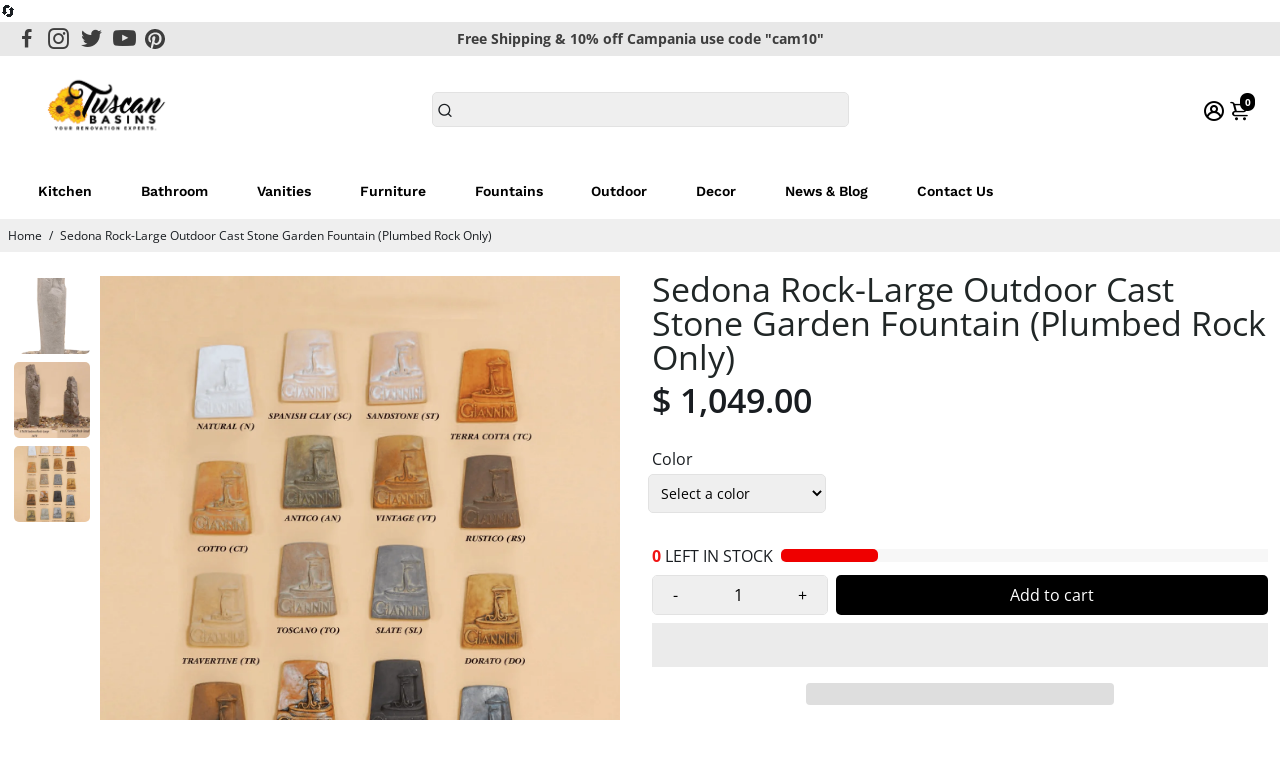

--- FILE ---
content_type: text/html; charset=utf-8
request_url: https://www.tuscanbasins.com/products/sedona-rock-large-outdoor-cast-stone-garden-fountain-plumbed-rock-only
body_size: 89579
content:
<!doctype html>
<html>
  <head>
    <!-- Google Tag Manager -->
<script>(function(w,d,s,l,i){w[l]=w[l]||[];w[l].push({'gtm.start':
new Date().getTime(),event:'gtm.js'});var f=d.getElementsByTagName(s)[0],
j=d.createElement(s),dl=l!='dataLayer'?'&l='+l:'';j.async=true;j.src=
'https://www.googletagmanager.com/gtm.js?id='+i+dl;f.parentNode.insertBefore(j,f);
})(window,document,'script','dataLayer','GTM-P5653BD');</script>
<!-- End Google Tag Manager -->
<!--
888888b.                              888                88888888888 888                                      
888  "88b                             888                    888     888                                      
888  .88P                             888                    888     888                                      
8888888K.   .d88b.   .d88b.  .d8888b  888888 .d88b.  888d888 888     88888b.   .d88b.  88888b.d88b.   .d88b.  
888  "Y88b d88""88b d88""88b 88K      888   d8P  Y8b 888P"   888     888 "88b d8P  Y8b 888 "888 "88b d8P  Y8b 
888    888 888  888 888  888 "Y8888b. 888   88888888 888     888     888  888 88888888 888  888  888 88888888 
888   d88P Y88..88P Y88..88P      X88 Y88b. Y8b.     888     888     888  888 Y8b.     888  888  888 Y8b.     
8888888P"   "Y88P"   "Y88P"   88888P'  "Y888 "Y8888  888     888     888  888  "Y8888  888  888  888  "Y8888  
-->
    <title>
      Sedona Rock-Large Outdoor Cast Stone Garden Fountain (Plumbed Rock Onl
      &ndash; Tuscan Basins
    </title>
    
    <meta name="description" content="Features:  Standing tall and narrow, this Rubicon rocks are perfect for the zen style garden. Water emanates from the ball finial atop the realistic rock fountain. The water will pour over the surface with a simple relief into the ground basin (optional). Shown with how the 1B-LED Nozzle Light will light up the water. " />
    
    <link rel="canonical" href="https://www.tuscanbasins.com/products/sedona-rock-large-outdoor-cast-stone-garden-fountain-plumbed-rock-only" />
    <link href="https://static.boostertheme.co" rel="preconnect" crossorigin>
    <link rel="dns-prefetch" href="//static.boostertheme.co">
    <link href="https://theme.boostertheme.com" rel="preconnect" crossorigin>
    <link rel="dns-prefetch" href="//theme.boostertheme.com">
    <meta charset="utf-8">
    <meta http-equiv="X-UA-Compatible" content="IE=edge,chrome=1">
    <meta name="viewport" content="width=device-width,initial-scale=1,shrink-to-fit=no">

    


    <link rel="apple-touch-icon" sizes="180x180" href="//www.tuscanbasins.com/cdn/shop/files/Favicon_Logo_180x180_crop_center.png?v=1613685469">
    <link rel="icon" type="image/png" sizes="32x32" href="//www.tuscanbasins.com/cdn/shop/files/Favicon_Logo_32x32_crop_center.png?v=1613685469">
    <link rel="icon" type="image/png" sizes="16x16" href="//www.tuscanbasins.com/cdn/shop/files/Favicon_Logo_16x16_crop_center.png?v=1613685469">
    <link rel="manifest" href="//www.tuscanbasins.com/cdn/shop/t/41/assets/site.webmanifest?v=150762282249649914351696079499">
    <meta name="msapplication-TileColor" content="">
    <meta name="theme-color" content=">

<style>
  #fv-loading-icon {
    visibility: visible;
    position: absolute;
    display: flex;
    justify-content: center;
    align-items: center;
    font-family: system-ui, sans-serif;
    font-size: 190vw;
    line-height: 1;
    word-wrap: break-word;
    top: 0;
    left: 0;
    margin: 0;
    text-decoration: none;
    filter: none;
    transition: all 0s;
    transform: none;
    width: 99vw;
    height: 99vh;
    max-width: 99vw;
    max-height: 99vh;
    pointer-events: none;
    z-index: -99;
    overflow: hidden;
    opacity: 0.0001;
  }
</style>
<div id="fv-loading-icon">🔄</div>
<link rel="preload" href="//cdn.shopify.com/s/files/1/0693/0287/8457/files/global-script.js" as="script"> <script src="//cdn.shopify.com/s/files/1/0693/0287/8457/files/global-script.js" type="text/javascript"></script>


    <script>window.performance && window.performance.mark && window.performance.mark('shopify.content_for_header.start');</script><meta name="facebook-domain-verification" content="gxof0wmy5lqcm37ccpl0a77au7dkib">
<meta id="shopify-digital-wallet" name="shopify-digital-wallet" content="/12458765/digital_wallets/dialog">
<meta name="shopify-checkout-api-token" content="f72b8034517ca7d6e9b87d8c185f83f3">
<meta id="in-context-paypal-metadata" data-shop-id="12458765" data-venmo-supported="false" data-environment="production" data-locale="en_US" data-paypal-v4="true" data-currency="USD">
<link rel="alternate" type="application/json+oembed" href="https://www.tuscanbasins.com/products/sedona-rock-large-outdoor-cast-stone-garden-fountain-plumbed-rock-only.oembed">
<script async="async" src="/checkouts/internal/preloads.js?locale=en-US"></script>
<link rel="preconnect" href="https://shop.app" crossorigin="anonymous">
<script async="async" src="https://shop.app/checkouts/internal/preloads.js?locale=en-US&shop_id=12458765" crossorigin="anonymous"></script>
<script id="apple-pay-shop-capabilities" type="application/json">{"shopId":12458765,"countryCode":"US","currencyCode":"USD","merchantCapabilities":["supports3DS"],"merchantId":"gid:\/\/shopify\/Shop\/12458765","merchantName":"Tuscan Basins","requiredBillingContactFields":["postalAddress","email","phone"],"requiredShippingContactFields":["postalAddress","email","phone"],"shippingType":"shipping","supportedNetworks":["visa","masterCard","amex","discover","elo","jcb"],"total":{"type":"pending","label":"Tuscan Basins","amount":"1.00"},"shopifyPaymentsEnabled":true,"supportsSubscriptions":true}</script>
<script id="shopify-features" type="application/json">{"accessToken":"f72b8034517ca7d6e9b87d8c185f83f3","betas":["rich-media-storefront-analytics"],"domain":"www.tuscanbasins.com","predictiveSearch":true,"shopId":12458765,"locale":"en"}</script>
<script>var Shopify = Shopify || {};
Shopify.shop = "discountoemaccessories.myshopify.com";
Shopify.locale = "en";
Shopify.currency = {"active":"USD","rate":"1.0"};
Shopify.country = "US";
Shopify.theme = {"name":"Tuscan | New Booster | OPT","id":132016144555,"schema_name":"Booster-6.1.0","schema_version":"6.1.0","theme_store_id":null,"role":"main"};
Shopify.theme.handle = "null";
Shopify.theme.style = {"id":null,"handle":null};
Shopify.cdnHost = "www.tuscanbasins.com/cdn";
Shopify.routes = Shopify.routes || {};
Shopify.routes.root = "/";</script>
<script type="module">!function(o){(o.Shopify=o.Shopify||{}).modules=!0}(window);</script>
<script>!function(o){function n(){var o=[];function n(){o.push(Array.prototype.slice.apply(arguments))}return n.q=o,n}var t=o.Shopify=o.Shopify||{};t.loadFeatures=n(),t.autoloadFeatures=n()}(window);</script>
<script>
  window.ShopifyPay = window.ShopifyPay || {};
  window.ShopifyPay.apiHost = "shop.app\/pay";
  window.ShopifyPay.redirectState = null;
</script>
<script id="shop-js-analytics" type="application/json">{"pageType":"product"}</script>
<script defer="defer" async type="module" src="//www.tuscanbasins.com/cdn/shopifycloud/shop-js/modules/v2/client.init-shop-cart-sync_BT-GjEfc.en.esm.js"></script>
<script defer="defer" async type="module" src="//www.tuscanbasins.com/cdn/shopifycloud/shop-js/modules/v2/chunk.common_D58fp_Oc.esm.js"></script>
<script defer="defer" async type="module" src="//www.tuscanbasins.com/cdn/shopifycloud/shop-js/modules/v2/chunk.modal_xMitdFEc.esm.js"></script>
<script type="module">
  await import("//www.tuscanbasins.com/cdn/shopifycloud/shop-js/modules/v2/client.init-shop-cart-sync_BT-GjEfc.en.esm.js");
await import("//www.tuscanbasins.com/cdn/shopifycloud/shop-js/modules/v2/chunk.common_D58fp_Oc.esm.js");
await import("//www.tuscanbasins.com/cdn/shopifycloud/shop-js/modules/v2/chunk.modal_xMitdFEc.esm.js");

  window.Shopify.SignInWithShop?.initShopCartSync?.({"fedCMEnabled":true,"windoidEnabled":true});

</script>
<script>
  window.Shopify = window.Shopify || {};
  if (!window.Shopify.featureAssets) window.Shopify.featureAssets = {};
  window.Shopify.featureAssets['shop-js'] = {"shop-cart-sync":["modules/v2/client.shop-cart-sync_DZOKe7Ll.en.esm.js","modules/v2/chunk.common_D58fp_Oc.esm.js","modules/v2/chunk.modal_xMitdFEc.esm.js"],"init-fed-cm":["modules/v2/client.init-fed-cm_B6oLuCjv.en.esm.js","modules/v2/chunk.common_D58fp_Oc.esm.js","modules/v2/chunk.modal_xMitdFEc.esm.js"],"shop-cash-offers":["modules/v2/client.shop-cash-offers_D2sdYoxE.en.esm.js","modules/v2/chunk.common_D58fp_Oc.esm.js","modules/v2/chunk.modal_xMitdFEc.esm.js"],"shop-login-button":["modules/v2/client.shop-login-button_QeVjl5Y3.en.esm.js","modules/v2/chunk.common_D58fp_Oc.esm.js","modules/v2/chunk.modal_xMitdFEc.esm.js"],"pay-button":["modules/v2/client.pay-button_DXTOsIq6.en.esm.js","modules/v2/chunk.common_D58fp_Oc.esm.js","modules/v2/chunk.modal_xMitdFEc.esm.js"],"shop-button":["modules/v2/client.shop-button_DQZHx9pm.en.esm.js","modules/v2/chunk.common_D58fp_Oc.esm.js","modules/v2/chunk.modal_xMitdFEc.esm.js"],"avatar":["modules/v2/client.avatar_BTnouDA3.en.esm.js"],"init-windoid":["modules/v2/client.init-windoid_CR1B-cfM.en.esm.js","modules/v2/chunk.common_D58fp_Oc.esm.js","modules/v2/chunk.modal_xMitdFEc.esm.js"],"init-shop-for-new-customer-accounts":["modules/v2/client.init-shop-for-new-customer-accounts_C_vY_xzh.en.esm.js","modules/v2/client.shop-login-button_QeVjl5Y3.en.esm.js","modules/v2/chunk.common_D58fp_Oc.esm.js","modules/v2/chunk.modal_xMitdFEc.esm.js"],"init-shop-email-lookup-coordinator":["modules/v2/client.init-shop-email-lookup-coordinator_BI7n9ZSv.en.esm.js","modules/v2/chunk.common_D58fp_Oc.esm.js","modules/v2/chunk.modal_xMitdFEc.esm.js"],"init-shop-cart-sync":["modules/v2/client.init-shop-cart-sync_BT-GjEfc.en.esm.js","modules/v2/chunk.common_D58fp_Oc.esm.js","modules/v2/chunk.modal_xMitdFEc.esm.js"],"shop-toast-manager":["modules/v2/client.shop-toast-manager_DiYdP3xc.en.esm.js","modules/v2/chunk.common_D58fp_Oc.esm.js","modules/v2/chunk.modal_xMitdFEc.esm.js"],"init-customer-accounts":["modules/v2/client.init-customer-accounts_D9ZNqS-Q.en.esm.js","modules/v2/client.shop-login-button_QeVjl5Y3.en.esm.js","modules/v2/chunk.common_D58fp_Oc.esm.js","modules/v2/chunk.modal_xMitdFEc.esm.js"],"init-customer-accounts-sign-up":["modules/v2/client.init-customer-accounts-sign-up_iGw4briv.en.esm.js","modules/v2/client.shop-login-button_QeVjl5Y3.en.esm.js","modules/v2/chunk.common_D58fp_Oc.esm.js","modules/v2/chunk.modal_xMitdFEc.esm.js"],"shop-follow-button":["modules/v2/client.shop-follow-button_CqMgW2wH.en.esm.js","modules/v2/chunk.common_D58fp_Oc.esm.js","modules/v2/chunk.modal_xMitdFEc.esm.js"],"checkout-modal":["modules/v2/client.checkout-modal_xHeaAweL.en.esm.js","modules/v2/chunk.common_D58fp_Oc.esm.js","modules/v2/chunk.modal_xMitdFEc.esm.js"],"shop-login":["modules/v2/client.shop-login_D91U-Q7h.en.esm.js","modules/v2/chunk.common_D58fp_Oc.esm.js","modules/v2/chunk.modal_xMitdFEc.esm.js"],"lead-capture":["modules/v2/client.lead-capture_BJmE1dJe.en.esm.js","modules/v2/chunk.common_D58fp_Oc.esm.js","modules/v2/chunk.modal_xMitdFEc.esm.js"],"payment-terms":["modules/v2/client.payment-terms_Ci9AEqFq.en.esm.js","modules/v2/chunk.common_D58fp_Oc.esm.js","modules/v2/chunk.modal_xMitdFEc.esm.js"]};
</script>
<script>(function() {
  var isLoaded = false;
  function asyncLoad() {
    if (isLoaded) return;
    isLoaded = true;
    var urls = ["\/\/shopify.privy.com\/widget.js?shop=discountoemaccessories.myshopify.com","\/\/d1liekpayvooaz.cloudfront.net\/apps\/customizery\/customizery.js?shop=discountoemaccessories.myshopify.com","https:\/\/www.improvedcontactform.com\/icf.js?shop=discountoemaccessories.myshopify.com","https:\/\/my.fpcdn.me\/embed\/shopify\/discountoemaccessories.myshopify.com\/embed.js?v=490693\u0026shop=discountoemaccessories.myshopify.com"];
    for (var i = 0; i < urls.length; i++) {
      var s = document.createElement('script');
      s.type = 'text/javascript';
      s.async = true;
      s.src = urls[i];
      var x = document.getElementsByTagName('script')[0];
      x.parentNode.insertBefore(s, x);
    }
  };
  if(window.attachEvent) {
    window.attachEvent('onload', asyncLoad);
  } else {
    window.addEventListener('load', asyncLoad, false);
  }
})();</script>
<script id="__st">var __st={"a":12458765,"offset":-18000,"reqid":"619cada8-126f-4914-a6fe-d8b867b06e51-1769073953","pageurl":"www.tuscanbasins.com\/products\/sedona-rock-large-outdoor-cast-stone-garden-fountain-plumbed-rock-only","u":"a24999de62fe","p":"product","rtyp":"product","rid":1296853237828};</script>
<script>window.ShopifyPaypalV4VisibilityTracking = true;</script>
<script id="captcha-bootstrap">!function(){'use strict';const t='contact',e='account',n='new_comment',o=[[t,t],['blogs',n],['comments',n],[t,'customer']],c=[[e,'customer_login'],[e,'guest_login'],[e,'recover_customer_password'],[e,'create_customer']],r=t=>t.map((([t,e])=>`form[action*='/${t}']:not([data-nocaptcha='true']) input[name='form_type'][value='${e}']`)).join(','),a=t=>()=>t?[...document.querySelectorAll(t)].map((t=>t.form)):[];function s(){const t=[...o],e=r(t);return a(e)}const i='password',u='form_key',d=['recaptcha-v3-token','g-recaptcha-response','h-captcha-response',i],f=()=>{try{return window.sessionStorage}catch{return}},m='__shopify_v',_=t=>t.elements[u];function p(t,e,n=!1){try{const o=window.sessionStorage,c=JSON.parse(o.getItem(e)),{data:r}=function(t){const{data:e,action:n}=t;return t[m]||n?{data:e,action:n}:{data:t,action:n}}(c);for(const[e,n]of Object.entries(r))t.elements[e]&&(t.elements[e].value=n);n&&o.removeItem(e)}catch(o){console.error('form repopulation failed',{error:o})}}const l='form_type',E='cptcha';function T(t){t.dataset[E]=!0}const w=window,h=w.document,L='Shopify',v='ce_forms',y='captcha';let A=!1;((t,e)=>{const n=(g='f06e6c50-85a8-45c8-87d0-21a2b65856fe',I='https://cdn.shopify.com/shopifycloud/storefront-forms-hcaptcha/ce_storefront_forms_captcha_hcaptcha.v1.5.2.iife.js',D={infoText:'Protected by hCaptcha',privacyText:'Privacy',termsText:'Terms'},(t,e,n)=>{const o=w[L][v],c=o.bindForm;if(c)return c(t,g,e,D).then(n);var r;o.q.push([[t,g,e,D],n]),r=I,A||(h.body.append(Object.assign(h.createElement('script'),{id:'captcha-provider',async:!0,src:r})),A=!0)});var g,I,D;w[L]=w[L]||{},w[L][v]=w[L][v]||{},w[L][v].q=[],w[L][y]=w[L][y]||{},w[L][y].protect=function(t,e){n(t,void 0,e),T(t)},Object.freeze(w[L][y]),function(t,e,n,w,h,L){const[v,y,A,g]=function(t,e,n){const i=e?o:[],u=t?c:[],d=[...i,...u],f=r(d),m=r(i),_=r(d.filter((([t,e])=>n.includes(e))));return[a(f),a(m),a(_),s()]}(w,h,L),I=t=>{const e=t.target;return e instanceof HTMLFormElement?e:e&&e.form},D=t=>v().includes(t);t.addEventListener('submit',(t=>{const e=I(t);if(!e)return;const n=D(e)&&!e.dataset.hcaptchaBound&&!e.dataset.recaptchaBound,o=_(e),c=g().includes(e)&&(!o||!o.value);(n||c)&&t.preventDefault(),c&&!n&&(function(t){try{if(!f())return;!function(t){const e=f();if(!e)return;const n=_(t);if(!n)return;const o=n.value;o&&e.removeItem(o)}(t);const e=Array.from(Array(32),(()=>Math.random().toString(36)[2])).join('');!function(t,e){_(t)||t.append(Object.assign(document.createElement('input'),{type:'hidden',name:u})),t.elements[u].value=e}(t,e),function(t,e){const n=f();if(!n)return;const o=[...t.querySelectorAll(`input[type='${i}']`)].map((({name:t})=>t)),c=[...d,...o],r={};for(const[a,s]of new FormData(t).entries())c.includes(a)||(r[a]=s);n.setItem(e,JSON.stringify({[m]:1,action:t.action,data:r}))}(t,e)}catch(e){console.error('failed to persist form',e)}}(e),e.submit())}));const S=(t,e)=>{t&&!t.dataset[E]&&(n(t,e.some((e=>e===t))),T(t))};for(const o of['focusin','change'])t.addEventListener(o,(t=>{const e=I(t);D(e)&&S(e,y())}));const B=e.get('form_key'),M=e.get(l),P=B&&M;t.addEventListener('DOMContentLoaded',(()=>{const t=y();if(P)for(const e of t)e.elements[l].value===M&&p(e,B);[...new Set([...A(),...v().filter((t=>'true'===t.dataset.shopifyCaptcha))])].forEach((e=>S(e,t)))}))}(h,new URLSearchParams(w.location.search),n,t,e,['guest_login'])})(!0,!0)}();</script>
<script integrity="sha256-4kQ18oKyAcykRKYeNunJcIwy7WH5gtpwJnB7kiuLZ1E=" data-source-attribution="shopify.loadfeatures" defer="defer" src="//www.tuscanbasins.com/cdn/shopifycloud/storefront/assets/storefront/load_feature-a0a9edcb.js" crossorigin="anonymous"></script>
<script crossorigin="anonymous" defer="defer" src="//www.tuscanbasins.com/cdn/shopifycloud/storefront/assets/shopify_pay/storefront-65b4c6d7.js?v=20250812"></script>
<script data-source-attribution="shopify.dynamic_checkout.dynamic.init">var Shopify=Shopify||{};Shopify.PaymentButton=Shopify.PaymentButton||{isStorefrontPortableWallets:!0,init:function(){window.Shopify.PaymentButton.init=function(){};var t=document.createElement("script");t.src="https://www.tuscanbasins.com/cdn/shopifycloud/portable-wallets/latest/portable-wallets.en.js",t.type="module",document.head.appendChild(t)}};
</script>
<script data-source-attribution="shopify.dynamic_checkout.buyer_consent">
  function portableWalletsHideBuyerConsent(e){var t=document.getElementById("shopify-buyer-consent"),n=document.getElementById("shopify-subscription-policy-button");t&&n&&(t.classList.add("hidden"),t.setAttribute("aria-hidden","true"),n.removeEventListener("click",e))}function portableWalletsShowBuyerConsent(e){var t=document.getElementById("shopify-buyer-consent"),n=document.getElementById("shopify-subscription-policy-button");t&&n&&(t.classList.remove("hidden"),t.removeAttribute("aria-hidden"),n.addEventListener("click",e))}window.Shopify?.PaymentButton&&(window.Shopify.PaymentButton.hideBuyerConsent=portableWalletsHideBuyerConsent,window.Shopify.PaymentButton.showBuyerConsent=portableWalletsShowBuyerConsent);
</script>
<script>
  function portableWalletsCleanup(e){e&&e.src&&console.error("Failed to load portable wallets script "+e.src);var t=document.querySelectorAll("shopify-accelerated-checkout .shopify-payment-button__skeleton, shopify-accelerated-checkout-cart .wallet-cart-button__skeleton"),e=document.getElementById("shopify-buyer-consent");for(let e=0;e<t.length;e++)t[e].remove();e&&e.remove()}function portableWalletsNotLoadedAsModule(e){e instanceof ErrorEvent&&"string"==typeof e.message&&e.message.includes("import.meta")&&"string"==typeof e.filename&&e.filename.includes("portable-wallets")&&(window.removeEventListener("error",portableWalletsNotLoadedAsModule),window.Shopify.PaymentButton.failedToLoad=e,"loading"===document.readyState?document.addEventListener("DOMContentLoaded",window.Shopify.PaymentButton.init):window.Shopify.PaymentButton.init())}window.addEventListener("error",portableWalletsNotLoadedAsModule);
</script>

<script type="module" src="https://www.tuscanbasins.com/cdn/shopifycloud/portable-wallets/latest/portable-wallets.en.js" onError="portableWalletsCleanup(this)" crossorigin="anonymous"></script>
<script nomodule>
  document.addEventListener("DOMContentLoaded", portableWalletsCleanup);
</script>

<link id="shopify-accelerated-checkout-styles" rel="stylesheet" media="screen" href="https://www.tuscanbasins.com/cdn/shopifycloud/portable-wallets/latest/accelerated-checkout-backwards-compat.css" crossorigin="anonymous">
<style id="shopify-accelerated-checkout-cart">
        #shopify-buyer-consent {
  margin-top: 1em;
  display: inline-block;
  width: 100%;
}

#shopify-buyer-consent.hidden {
  display: none;
}

#shopify-subscription-policy-button {
  background: none;
  border: none;
  padding: 0;
  text-decoration: underline;
  font-size: inherit;
  cursor: pointer;
}

#shopify-subscription-policy-button::before {
  box-shadow: none;
}

      </style>

<script>window.performance && window.performance.mark && window.performance.mark('shopify.content_for_header.end');</script>

    <style>
               @font-face {
  font-family: Arimo;
  font-weight: 700;
  font-style: normal;
  src: url("//www.tuscanbasins.com/cdn/fonts/arimo/arimo_n7.1d2d0638e6a1228d86beb0e10006e3280ccb2d04.woff2") format("woff2"),
       url("//www.tuscanbasins.com/cdn/fonts/arimo/arimo_n7.f4b9139e8eac4a17b38b8707044c20f54c3be479.woff") format("woff");
font-display: swap;}
      @font-face {
  font-family: "Open Sans";
  font-weight: 400;
  font-style: normal;
  src: url("//www.tuscanbasins.com/cdn/fonts/open_sans/opensans_n4.c32e4d4eca5273f6d4ee95ddf54b5bbb75fc9b61.woff2") format("woff2"),
       url("//www.tuscanbasins.com/cdn/fonts/open_sans/opensans_n4.5f3406f8d94162b37bfa232b486ac93ee892406d.woff") format("woff");
font-display: swap;}
     @font-face {
  font-family: "Open Sans";
  font-weight: 600;
  font-style: normal;
  src: url("//www.tuscanbasins.com/cdn/fonts/open_sans/opensans_n6.15aeff3c913c3fe570c19cdfeed14ce10d09fb08.woff2") format("woff2"),
       url("//www.tuscanbasins.com/cdn/fonts/open_sans/opensans_n6.14bef14c75f8837a87f70ce22013cb146ee3e9f3.woff") format("woff");
font-display: swap;}
     @font-face {
  font-family: "Open Sans";
  font-weight: 700;
  font-style: normal;
  src: url("//www.tuscanbasins.com/cdn/fonts/open_sans/opensans_n7.a9393be1574ea8606c68f4441806b2711d0d13e4.woff2") format("woff2"),
       url("//www.tuscanbasins.com/cdn/fonts/open_sans/opensans_n7.7b8af34a6ebf52beb1a4c1d8c73ad6910ec2e553.woff") format("woff");
font-display: swap;}
 :root{--baseFont: "Open Sans", sans-serif;--titleFont: Arimo, sans-serif;--smallFontSize: 14px;--baseFontSize: 16px;--mediumFontSize: 34px;--mediumSubtitleFontSize: 27.2px;--bigFontSize: 48px;--headingFontSize: 34px;--subHeadingFontSize: 18px;--bodyBackgroundColor: #FFFFFF;--textColor:  #191d21;--titleColor: #202626;--secondaryBodyBackgroundColor: #EFEFEF;--secondaryTextColor: #686363;--linkColor: #191d21;--gLinkColor: #191d21;--accentColor: #000000;--accentColor005: rgba(0, 0, 0, 0.05);--accentColor01: rgba(0, 0, 0, 0.1);--accentColor025: rgba(0, 0, 0, 0.25);--accentColor05: rgba(0, 0, 0, 0.5);--accentColor075: rgba(0, 0, 0, 0.75);--accentTextColor: #FFFFFF;--secondaryAccentColor: #ffffff;--secondaryAccentTextColor: #000000;--disabledBackgroundColor: ;--disabledTextColor: ;--alertColor: #EF0000;--alertColor005: rgba(239, 0, 0, 0.05);--borderRadius: 0px;--borderRadiusSmall: 5px;--cardPadding: 6px;--maxwidth:1280px;;--inputFill: #EFEFEF;--inputContent: #000000}*{box-sizing:border-box;backface-visibility:hidden}html{-webkit-text-size-adjust:100%}body{margin:0}main{display:block}hr{box-sizing:content-box;height:0;overflow:visible}pre{font-family:monospace, monospace;font-size:1em}a{background-color:transparent}abbr[title]{border-bottom:none;text-decoration:underline;text-decoration:underline dotted}b,strong{font-weight:bolder}code,kbd,samp{font-family:monospace, monospace;font-size:1em}small{font-size:80%}sub,sup{font-size:75%;line-height:0;position:relative;vertical-align:baseline}sub{bottom:-0.25em}sup{top:-0.5em}img{border-style:none;max-width:100%;height:auto}button,input,optgroup,select,textarea{font-family:inherit;font-size:100%;line-height:1.15;margin:0;background:var(--inputFill);color:var(--inputContent);border:1px solid #e2e2e2;border-radius:var(--borderRadiusSmall)}button:hover,select:hover{cursor:pointer}button,input{overflow:visible}button,select{text-transform:none}button,[type="button"],[type="reset"],[type="submit"]{-webkit-appearance:button}button::-moz-focus-inner,[type="button"]::-moz-focus-inner,[type="reset"]::-moz-focus-inner,[type="submit"]::-moz-focus-inner{border-style:none;padding:0}button:-moz-focusring,[type="button"]:-moz-focusring,[type="reset"]:-moz-focusring,[type="submit"]:-moz-focusring{outline:1px dotted ButtonText}fieldset{padding:0.35em 0.75em 0.625em}legend{box-sizing:border-box;color:inherit;display:table;max-width:100%;padding:0;white-space:normal}progress{vertical-align:baseline}textarea{overflow:auto}[type="checkbox"],[type="radio"]{box-sizing:border-box;padding:0}[type="number"]::-webkit-inner-spin-button,[type="number"]::-webkit-outer-spin-button{height:auto}[type="search"]{-webkit-appearance:textfield;outline-offset:-2px}[type="search"]::-webkit-search-decoration{-webkit-appearance:none}::-webkit-file-upload-button{-webkit-appearance:button;font:inherit}details{display:block}summary{display:list-item}template{display:none}[hidden]{display:none}:focus{outline:0}select:focus,input:focus{border:1px solid darken(#e2e2e2, 20%)}[class^="col"] p{width:100%}.container-fluid,.container{margin-right:auto;margin-left:auto}.row-container{margin:auto auto}.row{position:relative;display:-webkit-box;display:-ms-flexbox;display:flex;-webkit-box-flex:0;-ms-flex:0 1 auto;flex:0 1 auto;-webkit-box-orient:horizontal;-webkit-box-direction:normal;-ms-flex-direction:row;flex-direction:row;-ms-flex-wrap:wrap;flex-wrap:wrap;width:100%}.row.reverse{-webkit-box-orient:horizontal;-webkit-box-direction:reverse;-ms-flex-direction:row-reverse;flex-direction:row-reverse}.col.reverse{-webkit-box-orient:vertical;-webkit-box-direction:reverse;-ms-flex-direction:column-reverse;flex-direction:column-reverse}.hide{display:none !important}.col-min,.col,.col-1,.col-2,.col-3,.col-4,.col-5,.col-6,.col-7,.col-8,.col-9,.col-10,.col-11,.col-12,.col-offset-0,.col-offset-1,.col-offset-2,.col-offset-3,.col-offset-4,.col-offset-5,.col-offset-6,.col-offset-7,.col-offset-8,.col-offset-9,.col-offset-10,.col-offset-11,.col-offset-12{display:flex;-webkit-box-flex:0;-ms-flex:0 0 auto;flex:0 0 auto;padding-right:12px;padding-left:12px}.col-min{max-width:100%}.col{-webkit-box-flex:1;-ms-flex-positive:1;flex-grow:1;-ms-flex-preferred-size:0;flex-basis:0;max-width:100%}.col-1{-ms-flex-preferred-size:8.33333333%;flex-basis:8.33333333%;max-width:8.33333333%}.col-2{-ms-flex-preferred-size:16.66666667%;flex-basis:16.66666667%;max-width:16.66666667%}.col-3{-ms-flex-preferred-size:25%;flex-basis:25%;max-width:25%}.col-4{-ms-flex-preferred-size:33.33333333%;flex-basis:33.33333333%;max-width:33.33333333%}.col-5{-ms-flex-preferred-size:41.66666667%;flex-basis:41.66666667%;max-width:41.66666667%}.col-6{-ms-flex-preferred-size:50%;flex-basis:50%;max-width:50%}.col-7{-ms-flex-preferred-size:58.33333333%;flex-basis:58.33333333%;max-width:58.33333333%}.col-8{-ms-flex-preferred-size:66.66666667%;flex-basis:66.66666667%;max-width:66.66666667%}.col-9{-ms-flex-preferred-size:75%;flex-basis:75%;max-width:75%}.col-10{-ms-flex-preferred-size:83.33333333%;flex-basis:83.33333333%;max-width:83.33333333%}.col-11{-ms-flex-preferred-size:91.66666667%;flex-basis:91.66666667%;max-width:91.66666667%}.col-12{-ms-flex-preferred-size:100%;flex-basis:100%;max-width:100%}.col-offset-0{margin-left:0}.col-offset-1{margin-left:8.33333333%}.col-offset-2{margin-left:16.66666667%}.col-offset-3{margin-left:25%}.col-offset-4{margin-left:33.33333333%}.col-offset-5{margin-left:41.66666667%}.col-offset-6{margin-left:50%}.col-offset-7{margin-left:58.33333333%}.col-offset-8{margin-left:66.66666667%}.col-offset-9{margin-left:75%}.col-offset-10{margin-left:83.33333333%}.col-offset-11{margin-left:91.66666667%}.start{-webkit-box-pack:start;-ms-flex-pack:start;justify-content:flex-start;justify-items:flex-start;text-align:left;text-align:start}.center{-webkit-box-pack:center;-ms-flex-pack:center;justify-content:center;justify-items:center;text-align:center}.end{-webkit-box-pack:end;-ms-flex-pack:end;justify-content:flex-end;justify-items:flex-end;text-align:right;text-align:end}.top{-webkit-box-align:start;-ms-flex-align:start;align-items:flex-start;align-content:flex-start}.middle{-webkit-box-align:center;-ms-flex-align:center;align-items:center;align-content:center}.bottom{-webkit-box-align:end;-ms-flex-align:end;align-items:flex-end;align-content:flex-end}.around{-ms-flex-pack:distribute;justify-content:space-around}.between{-webkit-box-pack:justify;-ms-flex-pack:justify;justify-content:space-between}.first{-webkit-box-ordinal-group:0;-ms-flex-order:-1;order:-1}.last{-webkit-box-ordinal-group:2;-ms-flex-order:1;order:1}@media only screen and (min-width: 600px){.col-sm-min,.col-sm,.col-sm-1,.col-sm-2,.col-sm-3,.col-sm-4,.col-sm-5,.col-sm-6,.col-sm-7,.col-sm-8,.col-sm-9,.col-sm-10,.col-sm-11,.col-sm-12,.col-sm-offset-0,.col-sm-offset-1,.col-sm-offset-2,.col-sm-offset-3,.col-sm-offset-4,.col-sm-offset-5,.col-sm-offset-6,.col-sm-offset-7,.col-sm-offset-8,.col-sm-offset-9,.col-sm-offset-10,.col-sm-offset-11,.col-sm-offset-12{display:flex;-webkit-box-flex:0;-ms-flex:0 0 auto;flex:0 0 auto;padding-right:12px;padding-left:12px}.col-sm{-webkit-box-flex:1;-ms-flex-positive:1;flex-grow:1;-ms-flex-preferred-size:0;flex-basis:0;max-width:100%}.col-sm-1{-ms-flex-preferred-size:8.33333333%;flex-basis:8.33333333%;max-width:8.33333333%}.col-sm-2{-ms-flex-preferred-size:16.66666667%;flex-basis:16.66666667%;max-width:16.66666667%}.col-sm-3{-ms-flex-preferred-size:25%;flex-basis:25%;max-width:25%}.col-sm-4{-ms-flex-preferred-size:33.33333333%;flex-basis:33.33333333%;max-width:33.33333333%}.col-sm-5{-ms-flex-preferred-size:41.66666667%;flex-basis:41.66666667%;max-width:41.66666667%}.col-sm-6{-ms-flex-preferred-size:50%;flex-basis:50%;max-width:50%}.col-sm-7{-ms-flex-preferred-size:58.33333333%;flex-basis:58.33333333%;max-width:58.33333333%}.col-sm-8{-ms-flex-preferred-size:66.66666667%;flex-basis:66.66666667%;max-width:66.66666667%}.col-sm-9{-ms-flex-preferred-size:75%;flex-basis:75%;max-width:75%}.col-sm-10{-ms-flex-preferred-size:83.33333333%;flex-basis:83.33333333%;max-width:83.33333333%}.col-sm-11{-ms-flex-preferred-size:91.66666667%;flex-basis:91.66666667%;max-width:91.66666667%}.col-sm-12{-ms-flex-preferred-size:100%;flex-basis:100%;max-width:100%}.col-sm-offset-0{margin-left:0}.col-sm-offset-1{margin-left:8.33333333%}.col-sm-offset-2{margin-left:16.66666667%}.col-sm-offset-3{margin-left:25%}.col-sm-offset-4{margin-left:33.33333333%}.col-sm-offset-5{margin-left:41.66666667%}.col-sm-offset-6{margin-left:50%}.col-sm-offset-7{margin-left:58.33333333%}.col-sm-offset-8{margin-left:66.66666667%}.col-sm-offset-9{margin-left:75%}.col-sm-offset-10{margin-left:83.33333333%}.col-sm-offset-11{margin-left:91.66666667%}.start-sm{-webkit-box-pack:start;-ms-flex-pack:start;justify-content:flex-start;text-align:left;text-align:start}.center-sm{-webkit-box-pack:center;-ms-flex-pack:center;justify-content:center;text-align:center}.end-sm{-webkit-box-pack:end;-ms-flex-pack:end;justify-content:flex-end;text-align:right;text-align:end}.top-sm{-webkit-box-align:start;-ms-flex-align:start;align-items:flex-start}.middle-sm{-webkit-box-align:center;-ms-flex-align:center;align-items:center}.bottom-sm{-webkit-box-align:end;-ms-flex-align:end;align-items:flex-end}.around-sm{-ms-flex-pack:distribute;justify-content:space-around}.between-sm{-webkit-box-pack:justify;-ms-flex-pack:justify;justify-content:space-between}.first-sm{-webkit-box-ordinal-group:0;-ms-flex-order:-1;order:-1}.last-sm{-webkit-box-ordinal-group:2;-ms-flex-order:1;order:1}}@media only screen and (min-width: 768px){.col-md-min,.col-md,.col-md-1,.col-md-2,.col-md-3,.col-md-4,.col-md-5,.col-md-6,.col-md-7,.col-md-8,.col-md-9,.col-md-10,.col-md-11,.col-md-12,.col-md-1-5,.col-md-offset-0,.col-md-offset-1,.col-md-offset-2,.col-md-offset-3,.col-md-offset-4,.col-md-offset-5,.col-md-offset-6,.col-md-offset-7,.col-md-offset-8,.col-md-offset-9,.col-md-offset-10,.col-md-offset-11,.col-md-offset-12{display:flex;-webkit-box-flex:0;-ms-flex:0 0 auto;flex:0 0 auto;padding-right:12px;padding-left:12px}.col-md{-webkit-box-flex:1;-ms-flex-positive:1;flex-grow:1;-ms-flex-preferred-size:0;flex-basis:0;max-width:100%}.col-md-1-5{-ms-flex-preferred-size:20%;flex-basis:20%;max-width:20%}.col-md-1{-ms-flex-preferred-size:8.33333333%;flex-basis:8.33333333%;max-width:8.33333333%}.col-md-2{-ms-flex-preferred-size:16.66666667%;flex-basis:16.66666667%;max-width:16.66666667%}.col-md-3{-ms-flex-preferred-size:25%;flex-basis:25%;max-width:25%}.col-md-4{-ms-flex-preferred-size:33.33333333%;flex-basis:33.33333333%;max-width:33.33333333%}.col-md-5{-ms-flex-preferred-size:41.66666667%;flex-basis:41.66666667%;max-width:41.66666667%}.col-md-6{-ms-flex-preferred-size:50%;flex-basis:50%;max-width:50%}.col-md-7{-ms-flex-preferred-size:58.33333333%;flex-basis:58.33333333%;max-width:58.33333333%}.col-md-8{-ms-flex-preferred-size:66.66666667%;flex-basis:66.66666667%;max-width:66.66666667%}.col-md-9{-ms-flex-preferred-size:75%;flex-basis:75%;max-width:75%}.col-md-10{-ms-flex-preferred-size:83.33333333%;flex-basis:83.33333333%;max-width:83.33333333%}.col-md-11{-ms-flex-preferred-size:91.66666667%;flex-basis:91.66666667%;max-width:91.66666667%}.col-md-12{-ms-flex-preferred-size:100%;flex-basis:100%;max-width:100%}.col-md-offset-0{margin-left:0}.col-md-offset-1{margin-left:8.33333333%}.col-md-offset-2{margin-left:16.66666667%}.col-md-offset-3{margin-left:25%}.col-md-offset-4{margin-left:33.33333333%}.col-md-offset-5{margin-left:41.66666667%}.col-md-offset-6{margin-left:50%}.col-md-offset-7{margin-left:58.33333333%}.col-md-offset-8{margin-left:66.66666667%}.col-md-offset-9{margin-left:75%}.col-md-offset-10{margin-left:83.33333333%}.col-md-offset-11{margin-left:91.66666667%}.start-md{-webkit-box-pack:start;-ms-flex-pack:start;justify-content:flex-start;text-align:left;text-align:start}.center-md{-webkit-box-pack:center;-ms-flex-pack:center;justify-content:center;text-align:center}.end-md{-webkit-box-pack:end;-ms-flex-pack:end;justify-content:flex-end;text-align:right;text-align:end}.top-md{-webkit-box-align:start;-ms-flex-align:start;align-items:flex-start}.middle-md{-webkit-box-align:center;-ms-flex-align:center;align-items:center}.bottom-md{-webkit-box-align:end;-ms-flex-align:end;align-items:flex-end}.around-md{-ms-flex-pack:distribute;justify-content:space-around}.between-md{-webkit-box-pack:justify;-ms-flex-pack:justify;justify-content:space-between}.first-md{-webkit-box-ordinal-group:0;-ms-flex-order:-1;order:-1}.last-md{-webkit-box-ordinal-group:2;-ms-flex-order:1;order:1}}@media only screen and (min-width: 1024px){.col-lg-min,.col-lg,.col-lg-1,.col-lg-2,.col-lg-3,.col-lg-4,.col-lg-5,.col-lg-1-5,.col-lg-6,.col-lg-7,.col-lg-8,.col-lg-9,.col-lg-10,.col-lg-11,.col-lg-12,.col-lg-offset-0,.col-lg-offset-1,.col-lg-offset-2,.col-lg-offset-3,.col-lg-offset-4,.col-lg-offset-5,.col-lg-offset-6,.col-lg-offset-7,.col-lg-offset-8,.col-lg-offset-9,.col-lg-offset-10,.col-lg-offset-11,.col-lg-offset-12{display:flex;-webkit-box-flex:0;-ms-flex:0 0 auto;flex:0 0 auto;padding-right:12px;padding-left:12px}.col-lg{-webkit-box-flex:1;-ms-flex-positive:1;flex-grow:1;-ms-flex-preferred-size:0;flex-basis:0;max-width:100%}.col-lg-1{-ms-flex-preferred-size:8.33333333%;flex-basis:8.33333333%;max-width:8.33333333%}.col-lg-2{-ms-flex-preferred-size:16.66666667%;flex-basis:16.66666667%;max-width:16.66666667%}.col-lg-1-5{-ms-flex-preferred-size:20%;flex-basis:20%;max-width:20%}.col-lg-3{-ms-flex-preferred-size:25%;flex-basis:25%;max-width:25%}.col-lg-4{-ms-flex-preferred-size:33.33333333%;flex-basis:33.33333333%;max-width:33.33333333%}.col-lg-5{-ms-flex-preferred-size:41.66666667%;flex-basis:41.66666667%;max-width:41.66666667%}.col-lg-6{-ms-flex-preferred-size:50%;flex-basis:50%;max-width:50%}.col-lg-7{-ms-flex-preferred-size:58.33333333%;flex-basis:58.33333333%;max-width:58.33333333%}.col-lg-8{-ms-flex-preferred-size:66.66666667%;flex-basis:66.66666667%;max-width:66.66666667%}.col-lg-9{-ms-flex-preferred-size:75%;flex-basis:75%;max-width:75%}.col-lg-10{-ms-flex-preferred-size:83.33333333%;flex-basis:83.33333333%;max-width:83.33333333%}.col-lg-11{-ms-flex-preferred-size:91.66666667%;flex-basis:91.66666667%;max-width:91.66666667%}.col-lg-12{-ms-flex-preferred-size:100%;flex-basis:100%;max-width:100%}.col-lg-offset-0{margin-left:0}.col-lg-offset-1{margin-left:8.33333333%}.col-lg-offset-2{margin-left:16.66666667%}.col-lg-offset-3{margin-left:25%}.col-lg-offset-4{margin-left:33.33333333%}.col-lg-offset-5{margin-left:41.66666667%}.col-lg-offset-6{margin-left:50%}.col-lg-offset-7{margin-left:58.33333333%}.col-lg-offset-8{margin-left:66.66666667%}.col-lg-offset-9{margin-left:75%}.col-lg-offset-10{margin-left:83.33333333%}.col-lg-offset-11{margin-left:91.66666667%}.start-lg{-webkit-box-pack:start;-ms-flex-pack:start;justify-content:flex-start;text-align:left;text-align:start}.center-lg{-webkit-box-pack:center;-ms-flex-pack:center;justify-content:center;text-align:center}.end-lg{-webkit-box-pack:end;-ms-flex-pack:end;justify-content:flex-end;text-align:right;text-align:end}.top-lg{-webkit-box-align:start;-ms-flex-align:start;align-items:flex-start}.middle-lg{-webkit-box-align:center;-ms-flex-align:center;align-items:center}.bottom-lg{-webkit-box-align:end;-ms-flex-align:end;align-items:flex-end}.around-lg{-ms-flex-pack:distribute;justify-content:space-around}.between-lg{-webkit-box-pack:justify;-ms-flex-pack:justify;justify-content:space-between}.first-lg{-webkit-box-ordinal-group:0;-ms-flex-order:-1;order:-1}.last-lg{-webkit-box-ordinal-group:2;-ms-flex-order:1;order:1}}.primaryCombo{background-color:var(--accentColor);color:var(--accentTextColor)}.primaryCombo--reversed{background-color:var(--accentTextColor);color:var(--accentColor)}.secondaryCombo{background-color:var(--secondaryAccentColor);color:var(--secondaryAccentTextColor)}.secondaryCombo--reversed{background-color:var(--secondaryAccentTextColor);color:var(--secondaryAccentColor)}.unflex{display:block}.flex{display:flex}::-moz-selection{color:var(--accentTextColor);background:var(--accentColor)}::selection{color:var(--accentTextColor);background:var(--accentColor)}table{border:1px inset transparent;border-collapse:collapse}td,th{padding:16px}tr{transition:background-color 0.15s}tr:nth-child(even){background-color:rgba(239, 239, 239, 0.85);color:var(--secondaryTextColor)}tr:hover{background-color:var(--secondaryBodyBackgroundColor)}.h-reset,.h-reset--all h1,.h-reset--all h2,.h-reset--all h3,.h-reset--all h4,.h-reset--all h5,.h-reset--all h6{margin:0;line-height:1em;font-weight:normal}.urgency__text span p{margin:0}h1,h2,h3{font-family:var(--titleFont)}h1,h2{font-weight:700;color:var(--titleColor)}p,span{color:var(--textColor)}.p-reset,.p-reset--all p{line-height:1.35em;margin:0}a{color:var(--linkColor)}a:not(.button):hover{color:var(--accentColor)}.inherit .s__block *:not(.button):not(.tag):not(.countdown),.footer.inherit *:not(.button),.subfooter.inherit *:not(.button),.info-bar *,.bcard--default .inherit *,.slide .inherit *,.banner.inherit *{color:inherit}.max-width,.layout__boxed,.layout__stretchBg>.layout__content{max-width:var(--maxwidth);margin-right:auto;margin-left:auto;width:100%;position:relative}.raw__content{padding-left:0.75rem;padding-right:0.75rem}.layout__boxed>.layout__content,.layout__stretchContent>.layout__content{margin-right:auto;margin-left:auto;width:100%;position:relative}html,body{height:100%}.container{min-height:100vh;display:flex;flex-direction:column}main{display:flex;flex-direction:column;flex:1 1 auto}.wrapper--bottom{margin-top:auto;padding-top:48px}body{font-family:var(--baseFont);font-weight:400;font-size:var(--baseFontSize);background:var(--bodyBackgroundColor);color:var(--textColor)}input{border-radius:var(--borderRadiusSmall)}.svg-icon{height:20px;width:20px;max-height:100%;fill:currentColor}.icon-link{height:100%;line-height:0;max-height:20px;margin:0px 4px !important}.icon-link .uil{font-size:25px;color:currentColor}.icon-link .uil.uil-facebook-f{font-size:22px}.icon-link .uil.uil-whatsapp{font-size:23px;line-height:20px}.icon-link .uil::before{line-height:20px;margin:0px !important;padding:0px}.overlay{position:absolute;width:100%;height:100%;top:0;left:0}.self__align--center{align-self:center}.self__align--top{align-self:flex-start}.self__align--bottom{align-self:flex-end}.self__justify--start{justify-self:flex-start}.self__justify--center{justify-self:center}.self__justify--end{justify-self:flex-end}.border-radius{border-radius:var(--borderRadius)}.border-radius--small{border-radius:var(--borderRadiusSmall)}.margin__vertical{margin-top:12px;margin-bottom:12px}.margin__horizontal{margin-left:12px;margin-right:12px}.margin--4{margin:4px}.margin__bottom--12{margin-bottom:12px}.margin__horizontal--4{margin-left:4px;margin-right:4px}.margin--8{margin:8px}.margin--16{margin:16px}.padding__horizontal{padding-left:12px;padding-right:12px}.padding__vertical{padding-top:12px;padding-bottom:12px}.bg__top{background-position:top}.bg__bottom{background-position:bottom}.bg__middle{background-position:center}.disable-select{-webkit-touch-callout:none;-webkit-user-select:none;-khtml-user-select:none;-moz-user-select:none;-ms-user-select:none;user-select:none}.fancy-scroll::-webkit-scrollbar{width:3px}.fancy-scroll::-webkit-scrollbar-track{background:#f1f1f1}.fancy-scroll::-webkit-scrollbar-thumb{background:#888}.fancy-scroll::-webkit-scrollbar-thumb:hover{background:#555}.hidden-scroll::-webkit-scrollbar{width:0px}.hidden-scroll::-webkit-scrollbar-track{background:transparent}.hidden-scroll::-webkit-scrollbar-thumb{background:transparent}.hidden-scroll::-webkit-scrollbar-thumb:hover{background:transparent}select{padding:0.5rem;border-radius:var(--borderRadiusSmall);font-size:var(--smallFontSize)}.booster__popup--holder{position:fixed;right:10px;top:10px;z-index:99;max-width:calc(100% - 20px)}.booster__popup{opacity:0;padding:10px;margin-top:10px;max-width:100%;display:block;text-decoration:none !important}.booster__popup--error{background:var(--alertColor);color:var(--accentTextColor) !important}.booster__popup--info,.booster__popup--success{background:var(--accentColor);color:var(--accentTextColor) !important}.booster__popup--warning{background:#ffe58e;color:black !important}.banner{margin-bottom:24px;padding:24px}.description--collapse{display:-webkit-box;-webkit-box-orient:vertical;overflow:hidden;-webkit-line-clamp:1;text-overflow:ellipsis}.description--collapse>*:not(style):not(script){display:inline-block;min-width:100%}.readMore__toggle{margin-top:12px;display:inline-block}.readMore__toggle:hover{cursor:pointer}.readMore__toggle::after{content:' more'}.pagination{margin:24px 0px}.pagination__page{margin:0px 4px !important;padding:6px 12px;text-decoration:none;transition:all 0.15s;border-radius:var(--borderRadiusSmall)}.pagination__page .uil::before{margin:0px !important}.pagination__page:hover{color:var(--accentColor);background:rgba(0, 0, 0, 0.1)}.pagination__page--current,.pagination__page--current:hover{color:var(--accentTextColor);background:var(--accentColor)}@media screen and (max-width: 767px){.pagination__page{padding:6px}}[data-bstr-slide-holder]{overflow:hidden;overflow-x:scroll;-ms-overflow-style:none;scrollbar-width:none;scroll-behavior:smooth;scroll-snap-type:x mandatory;display:flex;flex-wrap:nowrap}[data-bstr-slide-holder]::-webkit-scrollbar{display:none}[data-bstr-slider-orientation="vertical"]{overflow:hidden;overflow-y:scroll;scroll-snap-type:y mandatory;padding-left:0;scroll-padding-left:0;flex-direction:column}[data-bstr-slide]{scroll-snap-align:start}.nav__utils{justify-content:flex-end}.page__header .logo--transparent{display:none}.header__plist--item{display:flex;margin-bottom:0.5rem}.header__plist--item>a{flex-shrink:0}.header__plist--image{height:80px;width:80px;object-fit:cover;flex-shrink:0;margin-right:0.5rem}.header__plist--name{display:block;margin-bottom:0.35rem;white-space:normal}.header__utility>*:hover,.header__utility .uil:hover{cursor:pointer;color:var(--accent)}.header__utility>*:not(:first-child){margin-left:.15rem}.search__icon{color:inherit}#user__button:checked+.user__holder,#i18n__button:checked+.i18n__holder{height:auto;padding:24px;opacity:1}#user__button:checked+.user__holder{padding-bottom:16px}#user__button:checked ~ .overlay,#i18n__button:checked ~ .overlay{display:block;background:black;opacity:.2}.user__button label,.i18n__button label{position:relative;z-index:1}.user__holder,.i18n__holder{position:absolute;margin-top:12px;background:var(--bodyBackgroundColor);min-width:200px;right:0px;box-shadow:0px 0px 10px rgba(0,0,0,0.08);text-align:left;display:block;height:0;overflow:hidden;opacity:0;transition:opacity 0.25s;padding:0px;z-index:999;color:var(--textColor);font-size:initial}.user__button .overlay,.i18n__button .overlay{position:fixed;z-index:0;display:none}.user__link{display:block;text-decoration:none;margin-bottom:12px !important}.user__link .uil{font-size:1.1em;margin-right:6px}.i18n__title{display:block;margin-bottom:8px !important;text-transform:uppercase;font-size:13px;font-weight:600}.i18n__title:last-of-type{margin-top:16px !important}.i18n__title:first-of-type{margin-top:0px !important}.search__container{position:relative;display:inline-block;flex:1;text-align:right}.search__container--inline{height:auto}.search__container--abs{position:fixed;left:0;top:0;box-shadow:0px 0px 10px rgba(0,0,0,0.08);z-index:999;width:100%;opacity:0;transform:translateY(-100%);transition:all 0.25s}.search__container--abs .search__container--wrapper{padding:24px 32px;background:var(--bodyBackgroundColor)}.search__container--abs.focused{opacity:1;transform:translateY(0%)}.search__container--abs form input{font-size:25px;width:calc(100% - 35px);max-width:780px;padding:8px 16px;margin-top:8px;padding-left:0px;background:transparent;border:none}.search__container--abs .search__icon--submit{font-size:20px;padding:0px;margin:0px !important;background:transparent;border:none}.search__container--abs .search__overlay{background:black;position:fixed;z-index:-1;height:100vh;width:100vw;left:0;top:0;opacity:0.15}.search__container--abs.focused .search__overlay{display:block}.search__title{display:flex;width:100%}.search__title span{margin-left:auto !important}.search__container--abs.focused .search__results{display:flex;left:35px;transform:none}.search__results a{text-decoration:none}.search__icon:hover{cursor:pointer}.search__results{position:absolute;width:100%;left:50%;transform:translateX(-50%);padding:0px 8px;background:var(--bodyBackgroundColor);z-index:14;max-width:600px;display:none}.search__container--inline .search__results{padding:8px}.search__container--inline .search__results .card--default{display:flex;max-width:100%;width:100%;padding:8px;border-radius:var(--borderRadiusSmall);margin-bottom:8px}.search__container--inline .search__results .card--default:hover{color:var(--accentColor);background:rgba(0, 0, 0, 0.1)}.search__container--inline .search__results .card__img--container{max-width:80px;margin:0px !important;margin-right:12px !important}.search__container--inline .search__results .card--default .card__info{text-align:left;margin:0px !important}.search__result{display:flex;align-content:center;align-items:center;justify-content:left;min-height:50px;padding:8px 0px;margin:8px 0px;color:inherit;transition:background-color 0.15s}.search__result:hover{background-color:rgba(0, 0, 0, 0.1)}.search__result--details span{transition:color 0.15s}.search__result:hover .search__result--details span{color:var(--accentColor)}.search__result--details{margin-left:8px;text-align:left}.search__result--details .name{display:block;margin-bottom:8px !important}.search__container span:hover{cursor:pointer}.header form{height:100%}.search__result--image{height:80px;width:80px;background-position:center;background-size:cover;margin-left:8px !important}.search__overlay{z-index:13;position:fixed;height:100%;width:100%;background:#000;opacity:0;top:0px;left:0px;transition:opacity 0.15s;display:none}.search__container.focused .search__overlay{display:block;opacity:.1}.search__container.focused .search__results{display:block}.search__page--result{margin-bottom:12px !important}.searchpage__title{padding-top:76px;padding-bottom:76px;text-align:center}.searchpage__input{padding:4px 12px;margin-right:8px}.searchpage__input--title{margin-bottom:24px !important}.search__term{color:var(--accentColor)}.searchpage__subtitle{margin-bottom:16px !important;font-size:var(--mediumSubtitleFontSize)}@media only screen and (min-width: 768px){.search__container--sub{position:relative}.search__container--inline input{width:100%;padding-left:35px;height:35px;z-index:14;max-width:750px;display:block;position:relative}.search__container--inline .search__icon,.search__container--inline.focused .search__icon--submit{position:absolute;left:5px;height:20px;top:50%;margin-top:-10px !important;z-index:15}.search__container--inline .search__icon--submit{display:none}.search__container--inline.focused .search__icon{display:none}.search__container--inline.focused .search__icon--submit{display:block}.search__container--inline .search__icon--submit .svg-icon{height:20px;width:20px}}@media only screen and (max-width: 767px){.search__container--abs.focused .search__results{position:absolute;width:100vw;left:0px;display:block}.search__results--abs{padding:8px}.search__results--abs .card--default{display:flex;max-width:100%;width:100%;padding:8px;border-radius:var(--borderRadiusSmall);margin-bottom:8px}.search__results--abs .card--default:hover{color:var(--accentColor);background:rgba(0, 0, 0, 0.1)}.search__results--abs .card__img--container{max-width:80px;margin:0px !important;margin-right:12px !important}.search__results--abs .card--default .card__info{text-align:left;margin:0px}}@media only screen and (min-width: 768px){.search__container--abs.focused .search__results--abs{left:0px;width:100%;max-height:85vh;max-width:none;padding-bottom:24px}}.linklist__link{margin:0px 4px !important}.marquee-container{transition:transform 0.3s;height:100%;justify-content:inherit;backface-visibility:hidden;transform:translateZ(0);-webkit-font-smoothing:subpixel-antialiased}.marquee-container p{overflow:hidden;margin:0 !important;height:100%;width:100%;display:flex;align-items:center;justify-content:inherit}.info-bar>div>div:not(.block--minicart) a{text-decoration:none;transition:all 0.15s}.info-bar>div>div:not(.block--minicart) a:hover{color:currentColor;opacity:0.8}.breadcrumbs--default{padding:0.5rem;color:var(--secondaryTextColor);background:var(--secondaryBodyBackgroundColor)}.breadcrumbs__wrapper .breadcrumb{width:100%}.breadcrumbs__wrapper{background:var(--secondaryBodyBackgroundColor)}.breadcrumb{font-size:12px}.breadcrumb a{text-decoration:none}.breadcrumb span{margin-left:4px !important}.tag{padding:4px 6px;background:#000;font-size:12px;font-weight:bold;color:#ffffff;text-transform:uppercase;border-radius:var(--borderRadiusSmall);margin-bottom:5px !important;text-align:center}.tag *{color:#ffffff}.tag--sale{background:#ffcc17}.tag--soldout{background:#000}.tag--custom{background:var(--accentColor)}  .card__tags{position:absolute;top:5px;left:5px;max-width:50%;z-index:1}.card--holder{padding:0px var(--cardPadding)}.card--default{position:relative;display:inline-block;width:100%;margin-bottom:12px}.card__slider__parent{height:100%;width:100%}.card__slider{height:100%;width:100%;flex-wrap:nowrap;display:flex;font-size:0px}.card--default .slider__button{opacity:0}.card--default:hover .slider__button{opacity:0.4}.card--default a{text-decoration:none}.card--default .card__info{text-align:center;margin:8px 0px}.card--default .card__price,.card--default .card__price *{font-weight:600; }.card--default .card__price--sale,.card--default .card__price--sale span{font-weight:600; }.card--default .card__price--sale .card__price--old{font-weight:600; color:var(--secondaryTextColor); text-decoration:line-through}.card--default .card__brand{font-size:0.8em;font-weight:400; color:rgba(0,0,0,0); margin-bottom:4px !important;display:inline-block}.spr-starrating.spr-badge-starrating{color:var(--accentColor)}.card--default .spr-badge{margin-bottom:4px !important}.card--default .spr-badge .spr-badge-caption{display:none !important}.card--default .card__img .card__img--secondary{opacity:0;position:absolute;left:0px;top:0px}.card--default:hover .card__img .card__img--secondary{opacity:1}.card__img--container{overflow:hidden;position:relative;display:block;margin-left:auto !important;margin-right:auto !important;width:100%}.card--expanded .card__img--container{width:35%;max-width:400px;min-width:80px}.card__img--ratio{ padding-top:133.33%; width:100%;position:relative;border-radius:var(--borderRadius);overflow:hidden}.card__img{position:absolute;width:100%;height:100%;top:0;left:0}.card__img img{height:100%;width:100%;transition:all .4s ease;object-fit:contain}.card--soldout .card__img img{filter:grayscale(1)}.card__tags span{display:block;word-break:break-word}.card--expanded .card--holder{max-width:100%;flex-basis:100%}.card__buttons{margin-top:8px}  .card__buttons .button{width:100%}  .card--expanded .card--default{max-width:100%;display:flex;margin-bottom:36px;padding:0px}.card--expanded .card__brand{margin-bottom:8px !important}.card--expanded .card__title{font-size:1.3em}.card--expanded .card--default{flex-wrap:nowrap}.card--expanded .card__img{max-width:400px;margin-right:16px !important}.card--expanded .card__info{justify-content:center;text-align:left;flex:1;display:flex;flex-direction:column;margin:0px 16px}.card--default .card__description{display:none;margin-top:8px !important}.card--expanded .card__info>*{display:block}.card--hover::before{position:absolute;height:calc(100% + 16px);width:calc(100% + 16px);top:-8px;left:-8px;content:'';background:var(--bodyBackgroundColor);box-shadow:0px 0px 10px rgba(0,0,0,0.08);z-index:-1;display:none;border-top-left-radius:var(--borderRadius);border-top-right-radius:var(--borderRadius)}.card--expanded .card__buttons{position:relative !important;box-shadow:none !important;margin-top:12px !important;padding:0px !important;margin-bottom:0 !important;text-align:left !important;display:block !important;left:0px !important;background:transparent !important;border-radius:0px !important;width:100% !important;margin-top:16px !important}.card--hover:hover .card__buttons{display:block}.card--default:hover{z-index:9}.card--default:hover .card__img img{transform:scale(1.2)}.card--default:hover .card__img .card__img--gallery img{transform:scale(1)}.card__img--gallery{width:100%;flex-shrink:0}.card--default:hover::before{display:block}.card__price{display:block}.card__title{display:block;margin-bottom:8px !important;white-space:normal;font-weight:400; }.card__reviews{display:block;margin-bottom:4px !important}.card__reviews .uil::before{margin:0px !important}.card__reviews--empty{color:var(--secondaryTextColor)}.card__reviews--positive{color:var(--accentColor)}.card__reviews svg{height:15px;width:15px}@media only screen and (min-width: 768px){.card--hover .card__buttons{position:absolute;width:calc(100% + 16px);left:-8px;text-align:center;display:none;background:var(--bodyBackgroundColor);padding-top:8px;padding-left:var(--cardPadding);padding-right:var(--cardPadding);padding-bottom:12px;box-shadow:0px 10px 10px rgba(0,0,0,0.08);border-bottom-left-radius:var(--borderRadius);border-bottom-right-radius:var(--borderRadius)}.card--slide{overflow:hidden}.card--expanded .card--slide:hover .card__img--container{transform:translateY(0%)}.card--expanded .card--slide .card__buttons{width:auto;opacity:1;height:auto;position:relative;padding-bottom:0px}.card--expanded .card--slide .card__info{padding-top:0px}.card--expanded .card--slide:hover .card__info{transform:translateY(0%)}.card--slide .card__buttons{position:absolute;width:100%;opacity:0;height:0;overflow:hidden;transition:opacity 0.15s;padding-bottom:8px}.card--slide .card__info{padding-top:8px;transition:transform 0.15s}.card--slide:hover .card__info{transform:translateY(-46px)}.card--slide .card__img--container{transition:transform 0.15s;transform:translateY(0%)}.card--slide:hover .card__img--container{transform:translateY(-36px)}.card--slide:hover .card__buttons{opacity:1;height:auto}}@media only screen and (max-width: 767px){.card--default .button{width:100%;padding-left:4px;padding-right:4px}}.collection__card--title{text-align:center;width:100%;margin-top:8px !important;display:inline-block; }.collection__card--title-inside{position:absolute;display:block;width:calc(100% - 24px);left:12px;color:rgb(0,0,0);text-align:center; top:50%;transform:translateY(-50%);  border-radius:var(--borderRadiusSmall); }.collection__card .overlay{background:rgba(0,0,0,0);opacity:0.0}.collection__card:hover .card__img img{transform:scale(1.1)}.collection__card{width:100%;margin-bottom:var(--cardPadding)}.bcard--default{width:100%;position:relative;transition:all 0.15s;display:block;text-decoration:none;overflow:hidden;margin-bottom:24px}.bcard__img--container{position:relative}.bcard__img--ratio{padding-top:50%;position:relative}.bcard__img{overflow:hidden;position:absolute;top:0px;height:100%;width:100%}.bcard__img img{height:100%;width:100%;object-fit:cover}.bcard__title{display:block;margin-bottom:4px !important;font-weight:600}.bcard__excerpt{font-size:0.85em}.bcard__author{margin-top:8px !important;display:inline-block}.bcard__info{margin-top:6px !important;transition:all 0.15s}.bcard--inside .bcard__info{margin:0px 24px !important;background:var(--bodyBackgroundColor);margin-top:-24px !important;padding:12px 16px;position:relative;z-index:1;border-radius:var(--borderRadiusSmall)}.bcard--inside:hover .bcard__info{margin-left:12px;margin-right:12px;padding:24px 28px;margin-top:-36px;background:var(--accentColor);color:var(--accentTextColor) !important}.bcard--blur .bcard__img--ratio{padding-top:66.6%}.bcard--blur .bcard__info{position:absolute;width:100%;padding:12px 16px;bottom:0px;background-color:rgba(0,0,0,0.3);backdrop-filter:blur(5px);border-bottom-left-radius:var(--borderRadius);border-bottom-right-radius:var(--borderRadius)}.bcard--blur:hover .bcard__info{padding-bottom:32px}.bcard--blur .bcard__info{color:#FFF}.bcard--bottom .bcard__info{padding:12px 16px;margin-top:0px;background:var(--bodyBackgroundColor);border-bottom-left-radius:var(--borderRadius);border-bottom-right-radius:var(--borderRadius)}.bcard--bottom .bcard__img{border-bottom-left-radius:0px;border-bottom-right-radius:0px}.bcard--bottom:hover .bcard__info{background:var(--accentColor);color:var(--accentTextColor) !important}.bcard--wrapped{padding:12px;background:var(--bodyBackgroundColor)}.bcard--wrapped .bcard__info{margin-top:8px;padding:0px}.bcard--wrapped:hover{background:var(--accentColor)}.bcard--wrapped:hover .bcard__info{color:var(--accentTextColor) !important}.blog__listing--horizontal{display:flex;margin-bottom:48px}.blog__listing--image{width:100%;height:100%;object-fit:cover;position:absolute;bottom:0;left:0;transition:transform 2s}.blog__listing--ratio{width:55%;position:relative;padding-bottom:40%;display:block;border-radius:var(--borderRadius);overflow:hidden}.blog__listing--info{margin-left:24px;flex:1}.blog__listing--title{font-size:1.4em;text-decoration:none}.blog__listing--tag{color:var(--accentColor);margin-bottom:8px !important;margin-right:4px !important;font-size:var(--smallFontSize);display:inline-block}.blog__listing--excerpt{padding:16px 0px}.blog__listing--horizontal:hover .blog__listing--image{transform:scale(1.15)}.row__blog{padding-bottom:24px}@media screen and (max-width: 767px){.blog__listing--ratio{width:100%;padding-bottom:65%}.blog__listing--horizontal{flex-wrap:wrap}.blog__listing--info{margin:12px 0px 0px 0px}}.article__featured{border-radius:var(--borderRadius);width:100%;max-width:100%;margin:48px 0px;box-shadow:0px 0px 25px rgba(0, 0, 0, 0.1);position:relative}.article__featured--shadow{position:absolute;bottom:45px;left:5%;width:90%;opacity:0.55;filter:blur(15px) !important}.article__title{padding:56px 0px}.article__meta{color:var(--accentColor)}.article__excerpt{margin-top:24px !important;font-size:1.5em}.article__max-width{max-width:840px;margin-left:auto;margin-right:auto}.article__max-width--image{max-width:1024px;margin-left:auto;margin-right:auto;position:relative}.article__content{padding-bottom:32px}.article__tags{padding-bottom:56px;display:flex;flex-wrap:wrap;align-items:center}.article__tags--tag{margin-left:12px !important;color:var(--secondaryTextColor);padding:6px 12px;background:var(--secondaryBodyBackgroundColor);border-radius:var(--borderRadiusSmall);text-decoration:none;transition:all 0.5s}.article__tags--tag:hover{color:var(--accentTextColor);background:var(--accentColor)}.article__content:nth-child(2){padding-top:48px}blockquote{margin:24px 0px;padding:36px;position:relative;background:var(--secondaryBodyBackgroundColor);border-left:2px solid var(--accentColor);font-size:1.2em}.article__content *{line-height:1.4em}.minicart__image{width:80px;flex-shrink:0}.minicart__timer{color:var(--alertColor);background:var(--alertColor005);padding:0.25rem 0.5rem;border-radius:var(--borderRadiusSmall);margin-bottom:16px;text-align:center}.minicart__timer span{font-size:0.95em;color:var(--alertColor)}.minicart__image .card__img--ratio{border-radius:var(--borderRadiusSmall)}.minicart__holder{display:none;position:absolute;right:0;text-align:left;z-index:20}.minicart{min-width:350px;overflow:hidden;position:relative;background:var(--bodyBackgroundColor);color:var(--textColor);margin-top:4px;box-shadow:0px 5px 10px rgba(0,0,0,0.08);border-radius:var(--borderRadius)}.minicart__title{margin-bottom:16px !important}.minicart__trash .uil{font-size:1em}.minicart__title span{font-size:0.8em}.minicart__title .minicart__close{float:right;font-size:0.7em;text-transform:uppercase;color:var(--textColor);opacity:0.8;cursor:pointer}.minicart__title .minicart__close:hover{color:var(--accentColor);opacity:1}.minicart__entries{overflow-y:auto;max-height:400px;padding:20px}.minicart__entries .svg-icon{height:18px;width:18px}.empty__cart--icon .uil{font-size:130px;color:var(--secondaryTextColor)}.empty__cart--title{margin-top:12px !important;margin-bottom:24px !important}.minicart__bottom{position:relative;width:100%;bottom:0;left:0;box-shadow:0px -5px 30px -10px rgba(0,0,0,0.15);padding:20px}.minicart__bottom .minicart__total{display:block;margin-bottom:16px !important;font-weight:600}.minicart__entry{display:flex;flex-wrap:nowrap;align-items:flex-start;transition:opacity 0.25s;opacity:1;margin-bottom:20px}.minicart__entry .minicart__info{flex:auto;margin-left:12px !important}.minicart__info>a{display:block;max-width:24ch}.minicart__entry a{text-decoration:none}.minicart__entry .minicart__variation{font-size:var(--smallFontSize);color:var(--secondaryTextColor);display:block;margin-top:4px !important}.minicart__entry .minicart__price{display:block;font-weight:600;margin-top:4px !important}.minicart__icon--text-only{text-transform:uppercase;font-size:0.9em}.minicart__icon--text-only span{margin-left:1ch}[data-minicart-input]{display:none}.block--minicart .minicart__label{font-size:max(1.5rem, 1em)}.minicart__button{display:inline-block;line-height:initial}.minicart__button .minicart__holder{font-size:initial}[data-minicart-input]:checked ~ .minicart__holder{display:block;z-index:999}.minicart__label{display:flex;position:relative}.minicart__label:hover{cursor:pointer}.minicart__label .item__count{padding:2px;min-height:10px;min-width:15px;font-size:10px;display:block;position:absolute;text-align:center;font-weight:bold;right:-3px;user-select:none;background:var(--accentColor);color:var(--accentTextColor);border-radius:10px}.minicart__button .overlay{opacity:0.2;z-index:-1;display:none}[data-minicart-input]:checked ~ .overlay{display:block;position:fixed;z-index:99;background:black}.minicart .quantity--input__button{padding:8px 20px}.minicart .quantity--input__input{width:40px;padding:6px 4px}@media only screen and (min-width: 768px){[data-minicart-input]:checked ~ .minicart__holder{transform:translateX(0%)}.minicart__holder.minicart--sidebar{position:fixed;right:0;top:0;margin:0;height:100vh;z-index:9999;display:block;transform:translateX(100%);transition:transform 0.25s;max-width:550px}.minicart--sidebar .minicart{margin:0;height:100vh;display:flex;flex-direction:column;border-radius:0px}.minicart--sidebar .minicart__entries{max-height:none}.minicart--sidebar .minicart__bottom{margin-top:auto}.minicart__button .overlay{z-index:1}}@media only screen and (max-width: 767px){.minicart__entries{max-height:100%;height:100%}[data-minicart-input]:checked ~ .minicart__holder{transform:translateX(0%)}.minicart__holder{position:fixed;right:0;top:0;margin:0;height:100vh;z-index:9999;display:block;transform:translateX(100%);transition:transform 0.25s;max-width:95vw}.minicart{margin:0;height:100vh;display:flex;flex-direction:column;border-radius:0px}.minicart__entries{max-height:none}.minicart__bottom{margin-top:auto}.minicart__button .overlay{z-index:1}}.button,.shopify-payment-button__button.shopify-payment-button__button--unbranded,.shopify-challenge__button{text-align:center;text-decoration:none;font-size:16px;border-width:2px;border-style:solid;border-color:transparent;border-radius:var(--borderRadiusSmall);display:inline-block;padding:10px 25px;max-width:100%;background-color:transparent;transition:all 0.15s;animation-duration:1s}.button--addToCart{text-transform:initial;  }.shopify-payment-button__button.shopify-payment-button__button--unbranded{text-transform:initial;     border:0px; background-color:#000000;color:#FFFFFF;  }.shopify-payment-button__button.shopify-payment-button__button--unbranded:hover{   border:0px;  background-color:#1a1a1a;color:#FFFFFF;   }.button span{line-height:1em}.button--icon{display:inline-flex;align-items:center;justify-content:center}.button--icon.icon--right{flex-direction:row-reverse}.button--icon .uil{font-size:1.1em;margin:0px !important;margin-right:4px !important}.button *{color:inherit}@media (hover: hover){.button:hover{cursor:pointer;animation-name:none !important}}.button:disabled{opacity:.6;cursor:not-allowed}.button--filled{border:0px}.button--underlined{border-top:0px;border-left:0px;border-right:0px;border-radius:0px !important}.button--text{border:0px}.button--primary{ }.shopify-payment-button__button.shopify-payment-button__button--unbranded{width:100%}.button--primary__filled,.shopify-challenge__button{ background-color:#000000;color:#FFFFFF; }@media (hover: hover){.button--primary__filled:hover{  background-color:#1a1a1a;color:#FFFFFF;  }}.button--primary__ghost,.button--primary__underlined,.button--primary__text{ border-color:#000000;color:#000000; }@media (hover: hover){.button--primary__ghost:hover,.button--primary__underlined:hover,.button--primary__text:hover{  background-color:#1a1a1a;color:#FFFFFF;  }}.button--secondary{ }.button--secondary__filled{ background-color:#ffffff;color:#000000; }@media (hover: hover){.button--secondary__filled:hover{  background-color:#e6e6e6;color:#000000;  }}.button--secondary__ghost,.button--secondary__underlined,.button--secondary__text{ border-color:#ffffff;color:#ffffff; }@media (hover: hover){.button--secondary__ghost:hover,.button--secondary__underlined:hover,.button--secondary__text:hover{  background-color:#e6e6e6;color:#000000;  }}.button--full-width{width:100%;max-width:100%}.quantity--input{margin-top:8px;border-radius:var(--borderRadiusSmall);overflow:hidden;display:inline-flex;color:var(--inputContent);border:1px solid #e2e2e2}.quantity--input__button{display:inline-block;padding:10px 20px;font-size:var(--baseFontSize);line-height:var(--baseFontSize);border:none;border-radius:0px}.quantity--input__input{padding:8px 8px;width:80px;text-align:center;-moz-appearance:textfield;border:0;border-radius:0;font-size:var(--baseFontSize);line-height:var(--baseFontSize);-webkit-appearance:none;border:none !important}.quantity--input__input::-webkit-outer-spin-button,.quantity--input__input::-webkit-inner-spin-button{-webkit-appearance:none;margin:0}@media (hover: hover){.quantity--input__button:hover{cursor:pointer}}@keyframes bounce{from,20%,53%,80%,to{-webkit-animation-timing-function:cubic-bezier(0.215, 0.61, 0.355, 1);animation-timing-function:cubic-bezier(0.215, 0.61, 0.355, 1);-webkit-transform:translate3d(0, 0, 0);transform:translate3d(0, 0, 0)}40%,43%{-webkit-animation-timing-function:cubic-bezier(0.755, 0.05, 0.855, 0.06);animation-timing-function:cubic-bezier(0.755, 0.05, 0.855, 0.06);-webkit-transform:translate3d(0, -30px, 0);transform:translate3d(0, -30px, 0)}70%{-webkit-animation-timing-function:cubic-bezier(0.755, 0.05, 0.855, 0.06);animation-timing-function:cubic-bezier(0.755, 0.05, 0.855, 0.06);-webkit-transform:translate3d(0, -15px, 0);transform:translate3d(0, -15px, 0)}90%{-webkit-transform:translate3d(0, -4px, 0);transform:translate3d(0, -4px, 0)}}.button__animation--bounce{-webkit-animation-name:bounce;animation-name:bounce;-webkit-transform-origin:center bottom;transform-origin:center bottom}@keyframes flash{from,50%,to{opacity:1}25%,75%{opacity:0}}.button__animation--flash{-webkit-animation-name:flash;animation-name:flash}@keyframes pulse{from{-webkit-transform:scale3d(1, 1, 1);transform:scale3d(1, 1, 1)}50%{-webkit-transform:scale3d(1.05, 1.05, 1.05);transform:scale3d(1.05, 1.05, 1.05)}to{-webkit-transform:scale3d(1, 1, 1);transform:scale3d(1, 1, 1)}}.button__animation--pulse{-webkit-animation-name:pulse;animation-name:pulse}@keyframes rubberBand{from{-webkit-transform:scale3d(1, 1, 1);transform:scale3d(1, 1, 1)}30%{-webkit-transform:scale3d(1.25, 0.75, 1);transform:scale3d(1.25, 0.75, 1)}40%{-webkit-transform:scale3d(0.75, 1.25, 1);transform:scale3d(0.75, 1.25, 1)}50%{-webkit-transform:scale3d(1.15, 0.85, 1);transform:scale3d(1.15, 0.85, 1)}65%{-webkit-transform:scale3d(0.95, 1.05, 1);transform:scale3d(0.95, 1.05, 1)}75%{-webkit-transform:scale3d(1.05, 0.95, 1);transform:scale3d(1.05, 0.95, 1)}to{-webkit-transform:scale3d(1, 1, 1);transform:scale3d(1, 1, 1)}}.button__animation--rubberBand{-webkit-animation-name:rubberBand;animation-name:rubberBand}@keyframes shake{from,to{-webkit-transform:translate3d(0, 0, 0);transform:translate3d(0, 0, 0)}10%,30%,50%,70%,90%{-webkit-transform:translate3d(-10px, 0, 0);transform:translate3d(-10px, 0, 0)}20%,40%,60%,80%{-webkit-transform:translate3d(10px, 0, 0);transform:translate3d(10px, 0, 0)}}.button__animation--shake{-webkit-animation-name:shake;animation-name:shake}@keyframes swing{20%{-webkit-transform:rotate3d(0, 0, 1, 15deg);transform:rotate3d(0, 0, 1, 15deg)}40%{-webkit-transform:rotate3d(0, 0, 1, -10deg);transform:rotate3d(0, 0, 1, -10deg)}60%{-webkit-transform:rotate3d(0, 0, 1, 5deg);transform:rotate3d(0, 0, 1, 5deg)}80%{-webkit-transform:rotate3d(0, 0, 1, -5deg);transform:rotate3d(0, 0, 1, -5deg)}to{-webkit-transform:rotate3d(0, 0, 1, 0deg);transform:rotate3d(0, 0, 1, 0deg)}}.button__animation--swing{-webkit-transform-origin:top center;transform-origin:top center;-webkit-animation-name:swing;animation-name:swing}@keyframes tada{from{-webkit-transform:scale3d(1, 1, 1);transform:scale3d(1, 1, 1)}10%,20%{-webkit-transform:scale3d(0.9, 0.9, 0.9) rotate3d(0, 0, 1, -3deg);transform:scale3d(0.9, 0.9, 0.9) rotate3d(0, 0, 1, -3deg)}30%,50%,70%,90%{-webkit-transform:scale3d(1.1, 1.1, 1.1) rotate3d(0, 0, 1, 3deg);transform:scale3d(1.1, 1.1, 1.1) rotate3d(0, 0, 1, 3deg)}40%,60%,80%{-webkit-transform:scale3d(1.1, 1.1, 1.1) rotate3d(0, 0, 1, -3deg);transform:scale3d(1.1, 1.1, 1.1) rotate3d(0, 0, 1, -3deg)}to{-webkit-transform:scale3d(1, 1, 1);transform:scale3d(1, 1, 1)}}.button__animation--tada{-webkit-animation-name:tada;animation-name:tada}@keyframes wobble{from{-webkit-transform:translate3d(0, 0, 0);transform:translate3d(0, 0, 0)}15%{-webkit-transform:translate3d(-25%, 0, 0) rotate3d(0, 0, 1, -5deg);transform:translate3d(-25%, 0, 0) rotate3d(0, 0, 1, -5deg)}30%{-webkit-transform:translate3d(20%, 0, 0) rotate3d(0, 0, 1, 3deg);transform:translate3d(20%, 0, 0) rotate3d(0, 0, 1, 3deg)}45%{-webkit-transform:translate3d(-15%, 0, 0) rotate3d(0, 0, 1, -3deg);transform:translate3d(-15%, 0, 0) rotate3d(0, 0, 1, -3deg)}60%{-webkit-transform:translate3d(10%, 0, 0) rotate3d(0, 0, 1, 2deg);transform:translate3d(10%, 0, 0) rotate3d(0, 0, 1, 2deg)}75%{-webkit-transform:translate3d(-5%, 0, 0) rotate3d(0, 0, 1, -1deg);transform:translate3d(-5%, 0, 0) rotate3d(0, 0, 1, -1deg)}to{-webkit-transform:translate3d(0, 0, 0);transform:translate3d(0, 0, 0)}}.button__animation--wobble{-webkit-animation-name:wobble;animation-name:wobble}@keyframes jello{from,11.1%,to{-webkit-transform:translate3d(0, 0, 0);transform:translate3d(0, 0, 0)}22.2%{-webkit-transform:skewX(-12.5deg) skewY(-12.5deg);transform:skewX(-12.5deg) skewY(-12.5deg)}33.3%{-webkit-transform:skewX(6.25deg) skewY(6.25deg);transform:skewX(6.25deg) skewY(6.25deg)}44.4%{-webkit-transform:skewX(-3.125deg) skewY(-3.125deg);transform:skewX(-3.125deg) skewY(-3.125deg)}55.5%{-webkit-transform:skewX(1.5625deg) skewY(1.5625deg);transform:skewX(1.5625deg) skewY(1.5625deg)}66.6%{-webkit-transform:skewX(-0.78125deg) skewY(-0.78125deg);transform:skewX(-0.78125deg) skewY(-0.78125deg)}77.7%{-webkit-transform:skewX(0.39063deg) skewY(0.39063deg);transform:skewX(0.39063deg) skewY(0.39063deg)}88.8%{-webkit-transform:skewX(-0.19531deg) skewY(-0.19531deg);transform:skewX(-0.19531deg) skewY(-0.19531deg)}}.button__animation--jello{-webkit-animation-name:jello;animation-name:jello;-webkit-transform-origin:center;transform-origin:center}@keyframes heartBeat{0%{-webkit-transform:scale(1);transform:scale(1)}14%{-webkit-transform:scale(1.3);transform:scale(1.3)}28%{-webkit-transform:scale(1);transform:scale(1)}42%{-webkit-transform:scale(1.3);transform:scale(1.3)}70%{-webkit-transform:scale(1);transform:scale(1)}}.button__animation--heartBeat{-webkit-animation-name:heartBeat;animation-name:heartBeat;-webkit-animation-duration:1.3s;animation-duration:1.3s;-webkit-animation-timing-function:ease-in-out;animation-timing-function:ease-in-out}.row--product-list{justify-content:center}.product__list{max-width:var(--maxwidth);align-self:flex-start}.product__list--filters{max-width:var(--maxwidth)}.filter__vendor,.filter__collection{text-decoration:none}.filter__vendor--current,.filter__collection--current{color:var(--accentColor)}.filter__bar{margin-bottom:24px;display:flex;align-items:center;justify-items:flex-end;justify-content:flex-end;color:var(--secondaryTextColor);margin-left:auto}.filter__dropdown{position:relative}.filter__bar select{background:transparent;-webkit-appearance:none;-moz-appearance:none;padding:4px 8px;color:var(--textColor);font-size:var(--baseFontSize);appearance:none;padding-right:35px;border:none}.filter__bar select::-ms-expand{display:none}.filter__bar .filter__icon{position:absolute;margin:0px !important;padding:0px;width:25px;font-size:18px;display:flex;align-items:center;right:4px;z-index:-1;height:100%}.filter__views{margin-right:12px !important}.filter__view{border:none;background:none;padding:0;margin-right:8px !important;width:20px;height:20px;color:var(--secondaryTextColor);transition:color 0.15s}.filter__view:hover{color:var(--textColor)}.filter__view.view--active{color:var(--accentColor)}.filter__view:hover{opacity:1}.filter__current-filters>span{display:inline-block;padding:4px 6px;padding-right:18px;margin-left:4px !important;position:relative;background:var(--accentColor);color:var(--accentTextColor);border-radius:var(--borderRadiusSmall)}.filter__current-filters>span::after{content:'x';font-size:12px;font-weight:600;right:6px;position:absolute;top:50%;transform:translateY(-50%);opacity:0;transition:opacity 0.1s}.filter__current-filters>span:hover::after{opacity:1}.filter__current-filters{margin-bottom:12px !important;margin-left:-4px !important;margin-right:-4px !important}.filter__current-filters span:hover,.filter__tag:hover{cursor:pointer}.filter__current-filters .filter__current-color{display:inline-block;height:8px;width:8px;margin-right:4px !important;margin-bottom:2px !important}.filter__group-title{display:block;margin-bottom:12px !important;position:relative;padding-right:14px;font-size:1.3em}.filter__group{margin-bottom:36px}.filter__group-title:hover{cursor:pointer}.filter__group-title::after{position:absolute;right:0px;height:100%;content:'\eb3a';font-family:unicons-line;speak:none;transition:transform 0.1s}.filter__checkbox{display:flex;align-items:center;margin-bottom:0.1em;padding:0.25em 0.4em;cursor:pointer;transition:background-color 0.3s;border-radius:0.25em}.filter__checkbox *{cursor:pointer}.filter__checkbox.filter--disabled *{cursor:not-allowed}.filter__checkbox:hover{background-color:var(--accentColor01)}.filter__checkbox.filter--disabled{opacity:0.8;background:transparent !important}.filter__checkbox>input{margin-right:0.5em}.filter__checkbox>label{display:flex;flex:1;align-items:center}.filter__checkbox>label>span[data-filter-count]{font-size:0.75em;padding:0.15em 0.2em;background:var(--accentColor);color:var(--accentTextColor);margin-left:auto;text-align:center;min-width:2em;border-radius:0.25em}.filter__checkbox.filter--disabled>label>span[data-filter-count]{color:var(--secondaryBodyBackgroundColor);background-color:var(--secondaryTextColor)}.filter__checkbox--swatch{display:none}.filter__tag--swatch{margin:2px 0px;margin-left:0;display:inline-flex;align-items:center;padding:0.25rem 0.5rem;border-radius:var(--borderRadiusSmall);position:relative;text-align:center;cursor:pointer;border:2px solid transparent}.filter__tag--swatch span[data-filter-count]{margin-left:0.25rem}.filter__color--swatch{height:15px;width:15px;border-radius:50%;border:2px solid white;background:var(--scolor);display:inline-block;margin-right:0.4rem}.filter__checkbox--swatch input:checked+.filter__tag--swatch{background:var(--accentColor);color:var(--accentTextColor)}.filter__checkbox--swatch input:checked+.filter__tag--swatch *{color:var(--accentTextColor)}.filter__tag--swatch span{font-size:0.85em}.filter__tag--tag{margin-right:4px !important;opacity:0.8}.filter__tag--tag:hover,.filter__tag--text:hover{opacity:1}.filter__tag--text:hover span{color:var(--accentColor)}.filter__tag--swatch:hover span{color:var(--accentColor)}.filter__tag--text{margin-bottom:8px !important}.filter__tag--text span{transition:color 0.1s}.filter__image,.filter__text{display:none}.filter__tag{display:none;overflow:hidden}.filter__toggle:checked+div>.filter__tag,.filter__toggle:checked+div>.filter__checkbox--swatch{display:inline-block;overflow:visible}.filter__toggle:checked+div>.filter__tag--text,.filter__toggle:checked+div>.filter__image,.filter__toggle:checked+div>a .filter__image,.filter__toggle:checked+div>.filter__text{display:block}.filter__toggle:checked+div>.filter__checkbox{display:flex}.filter__toggle:checked+div>.filter__tag--swatch{padding:4px 6px}.filter__toggle:checked+div>.filter__group-title::after{transform:rotate(180deg)}@media only screen and (max-width: 767px){#filterSidebar{display:none;position:fixed;bottom:40px;z-index:99;left:20px;width:calc(100% - 40px);height:calc(100% - 80px);background:var(--bodyBackgroundColor);padding:20px;border-radius:var(--borderRadius);overflow:auto}.filter__overlay{display:none}#filterToggle:checked ~ #filterSidebar{display:block !important}#filterToggle:checked ~ .filter__mobile--button{background:var(--accentColor);color:var(--accentTextColor)}#filterToggle:checked+.filter__overlay{display:block;position:fixed;left:0px;top:0px;width:100%;height:100%;background:black;opacity:0.8;z-index:98}.filter__mobile--current{color:inherit;position:absolute;top:0;right:-4px;background:var(--accentColor);color:var(--accentTextColor);font-size:var(--smallFontSize);padding:0px 4px;border-radius:var(--borderRadiusSmall)}.filter__mobile--button{display:block;position:fixed;bottom:8px;padding:8px;border-radius:50%;box-shadow:0px 0px 10px rgba(0,0,0,0.08);left:50%;margin-left:-25px;z-index:99;background:var(--bodyBackgroundColor);font-size:25px;text-align:center;width:50px;height:50px}.filter__mobile--button .uil::before{margin:0px !important;width:auto;line-height:40px}.filter__current-filters>span::after{opacity:1}}.cart__header{margin-top:24px;margin-bottom:48px;flex-wrap:wrap}.cart__header>div{margin-top:12px}.cart__form{flex-wrap:wrap;padding-bottom:24px}.cart__suggestion{margin-top:12px !important;margin-bottom:24px !important}.cart__suggestion--button{margin:36px 0px}.cart__item>div{align-content:center;align-items:center;padding:12px 0px;justify-content:center}.cart__item{flex-wrap:wrap;position:relative;padding-top:24px;padding-bottom:24px}.cart__item::before{content:'';position:absolute;left:50%;top:0px;height:1px;background:currentColor;opacity:0.1;width:75%;transform:translateX(-50%)}.cart__item:first-child::before{display:none}.cart__item:hover{background:rgba(0, 0, 0, 0.03)}.cart__form--header{text-align:center;justify-content:center;padding-top:8px;padding-bottom:8px}.cart__item .cart__info{justify-content:flex-start;justify-items:flex-start}.cart__info .card__img--container{margin:0 !important;margin-right:20px !important}.cart__info--variant{margin-top:4px !important;font-size:0.9em;opacity:0.8}.cart__info--text{display:block}.cart__info--text a{display:block;margin-bottom:4px;text-decoration:none}.cart__qtyTotal--holder{flex-wrap:wrap}.cart__ptotal,.cart__form--header-total{justify-content:flex-end;text-align:right}.cart__trash .uil{font-size:18px;opacity:0.7}.cart__trash .uil:hover{opacity:1;cursor:pointer}.cart__continue{text-decoration:none;display:flex;align-items:center;align-content:center;font-size:0.9em;align-self:flex-start;color:var(--accentColor)}.cart__continue>span{color:var(--accentColor)}.cart__continue .uil{font-size:20px}.cart__additional{padding-top:48px;padding-bottom:24px}.cart__grandtotal,.cart__total,.cart__discount{display:block;margin-bottom:16px !important}.cart__grandtotal{color:var(--accentColor);text-transform:uppercase;margin-bottom:16px !important;font-size:1.2em;font-weight:bold}.cart__discount{padding-bottom:13px;position:relative;border-bottom:1px solid currentColor}.cart__discount--amount{color:var(--alertColor);padding:4px;border-radius:var(--borderRadiusSmall);background:rgba(239, 0, 0, 0.1);font-weight:bold}.cart__notes{margin-right:48px !important;text-align:left;flex-direction:column;max-width:400px}.cart__notes--note{margin-top:12px !important;margin-bottom:16px !important;resize:vertical;padding:12px;display:block;min-height:4em}.cart__compare-price{display:block;font-size:0.9em;text-decoration:line-through}.cart__punit{flex-wrap:wrap}.cart__compare-price--punit{flex-basis:100%;text-align:center}.cart__currency{text-align:center;padding:12px;background:rgba(0, 0, 0, 0.05);margin-top:48px;line-height:1.5em}.button--cart__update{margin-right:16px}@media only screen and (max-width: 767px){.cart__page--suggestions>div:first-child{margin-left:-24px}.button--cart__update{margin-bottom:8px;margin-right:0px;margin-top:16px}.checkout__button .button{width:100%;flex:1;max-width:100%}.cart__additional--right{flex-direction:column;justify-content:center;justify-items:center;text-align:center}.cart__additional--left{justify-content:center;justify-items:center;padding-top:24px;padding-bottom:24px}.cart__grandtotal{margin-bottom:36px !important}.cart__notes{margin:24px auto !important;width:100%;display:block;max-width:none}.cart__notes--note{width:100%}.cart__ptotal{text-align:left;margin-top:12px !important}}.orders__table{border-collapse:collapse;padding:0;width:100%;table-layout:fixed;margin-bottom:24px}.orders__table caption{font-size:1.5em;margin:.5em 0 .75em}.orders__table tr{padding:.35em}.orders__table th,.orders__table td{text-align:center}.orders__table th{font-size:.85em;letter-spacing:.1em;text-transform:uppercase}@media screen and (max-width: 600px){.orders__table{border:0}.orders__table caption{font-size:1.3em}.orders__table thead{border:none;clip:rect(0 0 0 0);height:1px;margin:-1px;overflow:hidden;padding:0;position:absolute;width:1px}.orders__table tr{display:block;margin-bottom:.625em}.orders__table td{display:block;font-size:.8em;text-align:right}.orders__table td::before{content:attr(data-label);float:left;font-weight:bold;text-transform:uppercase}.orders__table td:last-child{border-bottom:0}}.account__page{max-width:1280px;margin:0 auto}.d_addy p{margin-top:12px !important}.order__page{max-width:1280px;margin:auto auto}.order__items{width:100%;margin-bottom:0px}.order__items th{text-align:left}.order__items td{text-align:left}.order__items td:first-child{min-width:225px;text-align:left}.order__items th:last-child,.order__items td:last-child{text-align:right}@media screen and (max-width: 767px){.order__billing{margin-bottom:36px !important}.order__items td{text-align:right !important}.order__total td:first-child{text-align:left !important}}.account__page{max-width:1280px;margin:0 auto}.account__page .customer__form{margin:0;margin-left:auto;display:none}.account__page .customer__form form{text-align:left}.form__toggle{display:none}.form__toggle__label{margin-left:auto !important;margin-bottom:24px !important}.form__toggle__label::before{content:'Add a new address';color:currentColor}.form__toggle:checked ~ .col-12 .form__toggle__label::before{content:'Cancel'}.form__toggle:checked ~ .customer__form{display:block}.account__addresses input:not(.button--primary){display:block;margin-bottom:4px;background:transparent;border:none;padding:4px}.account__addresses input:not(:disabled):not(.button){background:var(--inputFill);color:var(--inputContent);padding:8px;margin-bottom:4px}.account__addresses input:focus{outline:2px solid var(--accentColor)}.account__addresses input[type="submit"].button:disabled{display:none}.account__addresses input[type="submit"].button{margin-top:8px}.address__form[data-state="disabled"] label{display:none}.address__form[data-state="disabled"] label{display:none}.address__form label{margin-top:6px;margin-bottom:4px;display:block}.address__edit__toggle{font-weight:normal;font-size:1rem;margin-left:12px;cursor:pointer}.product__row{margin-top:24px}.product__list{flex-wrap:wrap;margin-bottom:24px}.product__row--marketplace .product__page--info:last-child{box-shadow:0px 0px 10px rgba(0,0,0,0.08);padding-top:12px;max-width:320px}.product__row--marketplace .product__atc .quantity--input{margin-right:0px !important;margin-bottom:8px !important;width:100%}.product__row--marketplace .product__atc .quantity--input__input{width:100%}.product__page--info{flex-direction:column;align-content:flex-start}.modal .product__page--info{top:auto}.zoom.active:hover{cursor:grab}.zoom-btn{position:absolute;right:8px;top:8px;opacity:0;transition:all 0.15s;padding:4px 6px;font-weight:bold;background:var(--bodyBackgroundColor);color:var(--accentColor);border:none;font-size:var(--smallFontSize)}.zoom-btn:hover{background:var(--accentColor);color:var(--accentTextColor)}.slider--product__holder{padding:0 0.5rem}.model__holder{width:100%;height:100%}.model__holder>*:first-child{height:100%;width:100%}@media screen and (max-width: 768px){.gallery__default{flex-direction:column-reverse}.slider--product{max-height:none !important}}.slider--product{height:100%}.slider--product__holder{transition:max-height 0.2s}.slide--product{width:100%;align-self:flex-start;flex-shrink:0}.slide--product img{width:100%;height:100%;object-fit:contain}.gallery__image--zoom{width:100%}.gallery:hover .zoom-btn{opacity:1}.gallery{max-width:100%;display:flex;width:100%;position:relative;max-height:680px}.gallery__image{max-height:100%;overflow:hidden;padding:0px;margin-left:12px;position:relative}.image__outlined{outline:2px solid var(--accentColor)}.gallery__image:hover{cursor:zoom-in}.gallery__video{width:100%}.gallery__image img,.gallery__fake{height:100%;width:100%;object-fit:contain;object-position:top}.external__holder{width:100%;position:relative;height:0px}.external__holder iframe{height:100%;width:100%;position:absolute;left:0;top:0}.gallery__thumbnails--holder{max-height:100%;position:relative;overflow:hidden;padding:0px}.gallery__button--holder{height:20px;width:calc(100% - 24px);position:absolute;left:12px;top:0px}.gallery__button{background:var(--bodyBackgroundColor);color:var(--accentColor);height:100%;text-align:center;width:100%;border-radius:0px;border-top-left-radius:var(--borderRadiusSmall);border-top-right-radius:var(--borderRadiusSmall);border:0px;line-height:1em}.gallery__button--up{transform:rotate(180deg)}.gallery__button:disabled{display:none}.gallery__button--holder-down{top:auto;bottom:0px}.gallery__button svg{fill:currentColor}.gallery__button:hover{background-color:var(--accentColor);color:var(--bodyBackgroundColor)}.gallery__thumbnails{justify-items:flex-start;flex-direction:column;padding:0px;transition:transform 0.15s;transform:translateY(0px);display:flex;max-height:calc((80px + 0.25rem) * 5);flex-shrink:0;overflow:auto}.gallery__thumbnail{height:80px;width:80px;display:block;margin-bottom:0.25rem;border:2px solid transparent;transition:opacity 0.25s;cursor:pointer;flex-shrink:0}.gallery__thumbnails span:hover,.gallery__thumbnail.bstrSlider__thumb--active{opacity:0.6}.gallery__thumbnails span img{object-fit:cover;height:100%;width:100%;border-radius:var(--borderRadiusSmall)}.modal .gallery__vertical,.featured-product .gallery__vertical{display:none !important}.modal .gallery__default,.featured-product .gallery__default{display:flex !important}.gallery__vertical div:first-child{margin-top:0px}.gallery__buttons{display:none}.product__title,.product__price--holder,.product__atc,.product__countdown--holder,.product__description,.product__stock,.product__accordion,.product__tags,.product__review-stars,.product__urgency,.product__swatches,.product__share{margin-bottom:32px}.product__title{font-weight:400;margin-top:-0.1em !important;font-size:var(--mediumFontSize)}.product__price{line-height:1.1em;font-weight:600;font-size:1em}.product__price--sale{color:var(--alertColor)}.product__price--holder .tag{align-self:center;margin-left:8px !important}.product__price--old{color:var(--secondaryTextColor);text-decoration:line-through;font-size:0.6em;margin-left:8px !important}.product__price--holder{font-size:var(--mediumFontSize);display:flex;align-items:flex-end}.product__atc{display:flex;flex-wrap:wrap}.product__countdown{margin-bottom:8px}.product__description--title{font-weight:600;margin-bottom:4px !important;display:block}.product__stock{align-items:center;padding:0px}.product__accordion{padding:0px}.product__accordion .accordion__item{margin-bottom:0px}.product__stock .amount,.sh__percentage .amount{flex:1;background:#f7f7f7;height:0.8em;display:inline-block;margin-left:8px !important}.product__stock .amount .amount--left,.sh__percentage .amount .amount--left{display:block;width:20%;background:var(--alertColor);height:100%;border-radius:var(--borderRadiusSmall)}.product__stock .amount--text span{font-weight:700;color:var(--alertColor);animation:blink 2s infinite}.product__urgency .urgency__text{display:flex;align-items:center}.product__urgency .urgency__text .uil,.product__urgency .urgency__text span{margin-right:4px !important}.product__urgency .urgency__text p span{margin-right:0 !important}.product__urgency .urgency__text .uil{font-size:1.25em}.product__tags--title{text-transform:uppercase;font-weight:600;margin-bottom:4px !important;font-size:var(--smallFontSize)}.product__tags--tag-text a{margin-right:4px;opacity:0.8;transition:opacity 0.1s;text-decoration:none}.product__tags--tag-text:hover a{opacity:1}.product__tags--tag-swatch a{display:inline-block;padding:4px 6px;margin-left:2px;position:relative;background:#EFEFEF;color:#45444a;text-decoration:none;margin-bottom:4px}.shopify-payment-button{flex-basis:100%;margin-top:8px}.product__tags--tag-swatch:hover a{background:#e2e2e2}.margin__bottom--reduced{margin-bottom:8px !important}.share__button{padding:0.35rem 1rem;padding-top:0.45rem;margin-right:0.25rem;text-decoration:none;color:white;background:var(--bg);transition:all 0.2s;border-radius:var(--borderRadiusSmall)}.share__button:hover{color:var(--bg) !important;background:white}.share__button--pint{--bg: #e60023}.share__button--facebook{--bg: #4267B2}.share__button--mess{--bg: #0083ff}.share__button--gmail{--bg: #dd5044}.share__button--twitter{--bg: #1da1f2}.share__button svg{height:1.15em;width:1.15em;fill:currentColor}.share__button .uil{font-size:1.5em}.sticky--mobile{position:fixed;bottom:0;background:rgba(255, 255, 255, 0.95);padding:1rem;padding-bottom:calc(1em + env(safe-area-inset-bottom, 0));backdrop-filter:blur(12px);z-index:11;width:100vw;max-height:75vh;overflow:auto;box-shadow:0px 0px 30px rgba(0,0,0,0.1)}.sticky--atc__button,.sticky--open__button{width:100%}.sticky--closed .sticky--container,.sticky--closed .sticky--atc__button{display:none}.sticky--closed .sticky--open__button{display:block !important}.sticky--mobile .product__price--holder{justify-content:center}.sticky__close{font-size:1.75rem}  .swatch--color{height:55px;width:55px;position:relative;background-size:cover;background-position:center}.swatch--color::after{position:absolute;top:-75%;left:50%;transform:translateX(-50%);padding:4px 0.75em;border-radius:var(--borderRadiusSmall);content:attr(data-swatch-option);max-width:24ch;overflow:hidden;text-overflow:ellipsis;white-space:nowrap;background:var(--accentColor);color:var(--accentTextColor);visibility:hidden;opacity:0;transition:all 0.25s}@media (hover: hover){.swatch--color:hover::after{visibility:visible;opacity:1;z-index:1}}span.swatch--disabled{opacity:0.4;background-color:var(--disabledBackgroundColor);color:var(--disabledTextColor); }span[data-swatch-option]{display:inline-flex;cursor:pointer;margin:0.25rem;min-height:45px;min-width:45px;align-items:center;text-align:center;justify-content:center;line-height:1.25em;padding:0.25rem 0.5rem;border:2px solid transparent;background-color:var(--inputFill);color:var(--inputContent);transition:all 0.25s;border-radius:var(--borderRadiusSmall);font-size:0.95em}span[data-swatch-selected-name]{font-weight:600}.swatches__holder{margin-left:-0.25rem;margin-bottom:1.25rem}.swatches__holder .swatches__title{margin-left:0.25rem;margin-bottom:0.4rem}@media (hover: hover){span[data-swatch-option]:hover{border-color:var(--accentColor)}}  span[data-swatch-option].swatch--disabled{cursor:not-allowed;border-color:transparent !important}  span[data-swatch-option].swatch--active{background-color:var(--accentColor);color:var(--accentTextColor);border-color:var(--accentColor)}#s--product-page__recommended{margin-top:56px}@media only screen and (max-width: 767px){.slider--product__holder{padding:0}.product__page--nav{display:inline-flex;width:calc(50% - 24px);flex-direction:column;align-content:center;align-items:center;padding:12px;background:var(--bodyBackgroundColor);font-size:14px;box-shadow:0px 0px 10px rgba(0,0,0,0.08);text-decoration:none;color:var(--textColor);margin:12px;margin-top:32px}.product__page--nav img{display:none}.product__page--next{margin-left:0px}.product__atc--sticky{position:fixed;bottom:0px;left:0px;width:100%;z-index:20;display:none;padding:16px}.product__atc--sticky__info{display:none}.product__selector--sticky{display:flex;flex-wrap:wrap}.product__selector--sticky select{width:calc(50% - 6px)}.product__selector--sticky .quantity--input{margin-top:0px;margin-left:12px;width:calc(50% - 6px)}.product__selector--sticky input[type="hidden"]:first-child+.quantity--input{margin-left:0px;width:100%}.quantity--input__input{width:calc(100% - 66px)}.product__selector--sticky .button{margin-top:12px;width:100%}.product__atc--sticky img{display:none}.product__row--marketplace .product__page--info:last-child{box-shadow:none;max-width:100%;width:100%}.product__page--info{max-height:none !important}#shopify-section-product-page__product .shopify-product-form.atc__fixed{position:fixed;bottom:0px;left:0px;width:100%;z-index:98}#shopify-section-product-page__product{z-index:2;position:relative}#shopify-section-product-page__product .shopify-product-form.atc__fixed .product__atc{margin:0px;padding:12px;background:var(--bodyBackgroundColor);box-shadow:0px 0px 10px rgba(0,0,0,0.08)}.gallery{margin-bottom:24px;flex-direction:column-reverse;max-height:none;max-width:100%}.gallery__image{max-height:none;max-width:100%;margin:0px;flex-basis:auto}.gallery__image img{width:100%}.product__row{margin-top:0px}.breadcrumbs--default{margin-bottom:0px}#s--product-page__recommended{margin-top:12px}.gallery__default{padding:0px}.gallery__thumbnails{flex-direction:row;flex-wrap:nowrap;margin-top:8px !important;transform:translateY(0) !important}.gallery__thumbnails a{display:inline-block}.gallery__button--holder{display:none !important}.gallery__thumbnails--holder{overflow:auto}.product__atc .button,.shopify-payment-button{flex-basis:100%;margin-top:16px}.product__atc .button{padding-left:4px;padding-right:4px}.product__atc .quantity--input{width:100%;margin-right:0px}.product__atc .quantity--input__input{width:100%}}@media only screen and (min-width: 768px){.product__page--nav{position:fixed;top:50%;right:0;transform:translateY(calc(-50% - 0.5px));display:flex;flex-direction:column;align-content:center;align-items:center;padding:8px;background:var(--bodyBackgroundColor);font-size:14px;box-shadow:0px 0px 10px rgba(0,0,0,0.08);padding-top:4px;text-decoration:none;color:var(--textColor)}.product__page--prev{left:0;right:auto}.product__page--nav:hover{padding-top:8px}.product__page--nav img{max-height:0;transition:all 0.15s;margin-bottom:4px;width:auto}.product__page--nav:hover img{max-height:150px}.product__page--info{position:sticky;align-self:flex-start}.product__atc .quantity--input{margin-top:0px;margin-right:8px}.product__atc .button{flex-grow:1;max-width:100%;flex-basis:0;-webkit-box-flex:1}}.anim__fade-in{animation-name:fadein;animation-duration:0.5s;animation-delay:.5s;animation-timing-function:ease-in;animation-fill-mode:both}.anim__fade-out{animation-name:fadeout;animation-duration:0.2s;animation-timing-function:ease-out;animation-fill-mode:forwards}@keyframes fadeout{from{opacity:1}to{opacity:0;height:0px}}@keyframes fadein{from{opacity:0;transform:translateY(100%)}to{opacity:1;transform:translateY(0%)}}@keyframes blink{0%{opacity:1}50%{opacity:0}100%{opacity:1}}@keyframes animation-fade{from{opacity:0}to{opacity:1}}@keyframes animation-slide-fade{from{transform:translateY(-100%);opacity:0}to{transform:translateY(0%);opacity:1}}@keyframes animation-scale{from{transform:scale(0)}to{transform:scale(1)}}@keyframes animation-scale-rotate{from{transform:scale(0) rotate(720deg)}to{transform:scale(1) rotate(0deg)}}@keyframes animation-slide-top{from{transform:translateY(-100vh)}to{transform:translateY(0)}}@keyframes animation-slide-bottom{from{transform:translateY(100vh)}to{transform:translateY(0)}}@keyframes animation-slide-left{from{transform:translateX(-100vw)}to{transform:translateX(0)}}@keyframes animation-slide-right{from{transform:translateX(100vw)}to{transform:translateX(0)}}@keyframes animation-shake{10%,90%{transform:translateX(-4px)}20%,80%{transform:translateX(6px)}30%,50%,70%{transform:translateX(-4px)}40%,60%{transform:translateX(6px)}100%{transform:translateX(0)}}.newsletter__input{padding:12px;flex-shrink:0;width:100%;max-width:540px}.s__block--blockNewsletter{max-width:100%}.newsletter__form{max-width:100%}.newsletter__form .button{border-top-left-radius:0px;border-bottom-left-radius:0px}.newsletter__email{border-top-right-radius:0px;border-bottom-right-radius:0px}.newsletter__inputs{display:flex;align-items:stretch}.lookbook--3d{width:100%;position:relative;display:flex;align-items:center;justify-content:center;flex-direction:row;overflow:hidden}.lookbook--3d__products__holder{height:100%;position:relative}.lookbook--3d__products{min-width:400px;width:33%;height:100%;display:flex;flex-direction:column;transition:all 0.25s}.lookbook--3d__product{height:50%;width:100%;flex-shrink:0;display:flex;padding:20px;position:relative;overflow:hidden;transition:all 0.15s;opacity:0.5;text-decoration:none}.lookbook--3d__product.product--active{opacity:1}.lookbook--3d__product__title{margin-top:auto !important;font-size:1.5em}.lookbook--3d__product__background{height:100%;width:100%;z-index:-1;position:absolute;left:0;top:0;object-fit:cover;transition:all 0.15s}.lookbook--3d__product:hover{opacity:1}.lookbook--3d__product:hover .lookbook--3d__product__background{transform:scale(1.5)}.lookbook--3d__slides{position:relative;height:100%;overflow:hidden;flex:1 1 auto}.lookbook--3d__slide{position:absolute;transform:translateX(-50%) translateY(-50%) scale(1);left:50%;top:50%;transition:all 0.25s;width:250px}.lookbook--3d__slide[data-position="0"]{z-index:8;opacity:1}.lookbook--3d__slide img{width:100%}.lookbook--3d__slide[data-position="-5"]{transform:translateX(-325%) translateY(-50%) scale(0.5);z-index:3;filter:blur(20px);opacity:0.5}.lookbook--3d__slide[data-position="-4"]{transform:translateX(-275%) translateY(-50%) scale(0.6);z-index:4;filter:blur(15px);opacity:0.6}.lookbook--3d__slide[data-position="-3"]{transform:translateX(-225%) translateY(-50%) scale(0.7);z-index:5;filter:blur(10px);opacity:0.7}.lookbook--3d__slide[data-position="-2"]{transform:translateX(-175%) translateY(-50%) scale(0.8);z-index:6;filter:blur(5px);opacity:0.8}.lookbook--3d__slide[data-position="-1"]{transform:translateX(-125%) translateY(-50%) scale(0.9);z-index:7;filter:blur(5px);opacity:0.9}.lookbook--3d__slide[data-position="1"]{transform:translateX(50%) translateY(-50%) scale(1.1);z-index:7;filter:blur(5px);opacity:0.8}.lookbook--3d__slide[data-position="2"]{transform:translateX(125%) translateY(-50%) scale(1.2);z-index:7;filter:blur(10px);opacity:0.4}.lookbook--3d__slide[data-position="3"]{transform:translateX(200%) translateY(-50%) scale(1.3);z-index:7;filter:blur(15px);opacity:0.1}.lookbook--3d__slide[data-position="4"]{transform:translateX(275%) translateY(-50%) scale(1.4);z-index:7;filter:blur(20px);opacity:0}.lookbook--3d__slide[data-position="5"]{transform:translateX(300%) translateY(-50%) scale(1.5);z-index:7;filter:blur(25px);opacity:0}.lookbook--3d__button{position:absolute;background:black;opacity:0.7;border-radius:3px;height:40px;width:40px;bottom:15px;right:15px;backdrop-filter:blur(15px);z-index:8;display:flex;align-items:center;justify-content:center}.lookbook--3d__button--back{transform:rotate(180deg);right:65px}.lookbook--3d__button i{color:white}@media screen and (max-width: 767px){.lookbook--3d{flex-direction:column;height:auto !important}.lookbook--3d__products{min-width:auto;width:100%;max-width:none;height:100%}.lookbook--3d__product{height:200px}.lookbook--3d__products__holder{overflow:hidden;width:100%;height:400px;flex-shrink:0}.lookbook--3d__slides{width:100%;height:400px}.lookbook--3d__slide{height:100%}.lookbook--3d__slide img{width:100%;height:100%;object-fit:contain}}.error404__page{height:100%;padding:48px 0px}#shopify-section-404{flex:1 1 auto;height:100%;align-items:center;display:flex}.svg__fake{width:100%}.image--fullWidth{width:100%}.contact__form .contact__block label{display:block}.contact__form{margin:auto auto;max-width:680px;width:100%;padding:0 0.75rem}.contact__textarea,.contact__text,.contact__dropdown{margin-bottom:8px !important}.contact__checkbox input{margin-right:4px}.contact__text+input,.contact__form textarea{width:100%;padding:12px}.contact__radio--options{margin-top:8px}.contact__radio--options label{margin-top:8px}.contact__form .contact__block{margin-top:16px;display:block}.contact__back{margin:auto !important;margin-bottom:72px !important}.customer__form{margin:auto auto;max-width:680px;width:100%;display:block}.customer__form label{display:block;margin-bottom:8px}.customer__form input{margin-bottom:16px;display:block;padding:12px;width:100%}.customer__form .button--submit{width:auto;padding-left:24px;padding-right:24px;margin-right:24px}.customer__form .button--notice{text-decoration:none;font-size:14px}.recover__password{display:none}#recover:checked ~ .recover__password{display:block}#recover{display:none}.button--notice{cursor:pointer}.s__holder{ position:relative}.shopify-section{width:100%}.fplist__list{margin-bottom:12px !important}.fplist--title{margin-bottom:12px !important;display:flex;align-items:center}.fplist--showmore{margin-left:auto;color:#686363;text-transform:uppercase;font-size:14px;text-decoration:none}.fplist--item{display:flex;margin-bottom:8px !important;text-align:left}.fplist--image,.fplist__list svg{height:80px;width:80px;object-fit:cover;margin-right:8px}.fplist--name{display:block;margin-bottom:4px !important;text-decoration:none}.featured-product .product__title{margin-bottom:8px !important}.featured-product .section__heading{margin-bottom:48px !important}.lookbook{position:relative;max-width:100%}.lookbook__pins{position:absolute;top:0;left:0;width:100%;height:100%}.lookbook__pin{height:15px;width:15px;position:absolute;border-radius:50%;background:white;-webkit-touch-callout:none;-webkit-user-select:none;-moz-user-select:none;-ms-user-select:none;user-select:none}.lookbook__pin::before{content:'';border-radius:50%;height:30px;width:30px;position:absolute;top:-7.5px;left:-7.5px;background:white;opacity:0;animation:pulse;animation-duration:0.8s;animation-fill-mode:both;animation-iteration-count:infinite;animation-direction:alternate}.lookbook__product--holder{position:absolute;max-height:0px;transition:all 0.25s;opacity:0;overflow:hidden}.lookbook__product{display:block;width:215px;padding:16px;background:#FFFFFF;font-size:16px;border-radius:0px}.lookbook__product--title{text-decoration:none;display:block;margin-bottom:4px !important;color:#191d21}.lookbook__product .button{margin-bottom:0px;margin-top:8px}.lookbook__product img{width:180px;margin-bottom:8px;max-width:none;border-radius:5px}.lookbook__pin:hover .lookbook__product--holder{padding:30px 0px;opacity:1;max-height:none;z-index:1}.lookbook__image{width:100%;display:block}@keyframes pulse{from{opacity:0;transform:scale(0.75)}to{opacity:0.65;transform:scale(1)}}.location__embed iframe{height:100%;width:100%}.location__content{position:relative;margin-left:0px;flex-wrap:wrap;padding:24px}.location__content--content{z-index:1;position:relative}.tximage__image{padding:0px;position:relative;align-items:flex-start}.tximage__image img,.tximage__image .lookbook,.tximage__image svg{width:100%}.tximage__image .overlay{z-index:1}.tximage__txt{flex-wrap:wrap;padding:8px 16px}.tximage__video{padding:0px;position:relative;align-items:flex-start}.collection__description:first-child{margin-top:0px}.collection__description{margin-top:16px}.collection-title__card{display:flex;padding:16px}.collection-title__card--content{position:relative;z-index:2}.column__media{margin-bottom:12px;display:block}.column__text p{margin-top:8px !important}.column__button{margin-top:12px}.columns__column{flex-wrap:wrap}.section__cta{overflow:hidden}.logolist__holder{font-size:0;position:relative;display:flex;flex-wrap:wrap;align-items:center}.logolist__logo{display:inline-block;text-align:center;padding:4px}.logolist__logo img{max-height:none;margin:auto auto}.section__heading--heading{position:relative}.section__heading--heading::before{background:currentColor;width:100%;top:50%;height:2px;margin-top:-1px !important;left:0px;position:absolute;opacity:0.1}.section__heading--heading h2{position:relative;z-index:2;display:inline-block;line-height:1.5em;font-size:34px}.section__heading{margin-bottom:32px}.section__heading--subheading{color:#686363;font-size:18px}.showMore{margin-top:16px}.testimonials{display:flex;flex-wrap:wrap;justify-items:center;align-items:flex-start}.testimonial{margin-bottom:24px}.testimonial__author--name{font-size:14px;font-weight:600;text-transform:uppercase}.testimonial--author-inside .testimonial__author--image{text-align:center;margin:auto;margin-bottom:8px;display:block;height:110px;width:110px;object-fit:cover}.testimonial--author-inside .testimonial__author{margin:24px 0px !important;text-align:center}.testimonial__content>p{display:inline;line-height:1.45em}.testimonial__content{border-radius:0px}.testimonial--author-below .testimonial__author{display:flex;align-items:flex-start}.testimonial--author-below .testimonial__author--image{margin-right:8px;height:70px;width:70px;object-fit:cover}.testimonial--author-below--image-overlap .testimonial__content--has-image{padding-bottom:48px !important}.testimonial--author-below--image-overlap .testimonial__author{position:relative}.testimonial--author-below--image-overlap .testimonial__author--name{padding-left:94px !important;border-radius:5px}.testimonial--author-below--image-overlap .testimonial__author--image{margin:0px;position:absolute;bottom:12px;left:12px}[data-bstr-section-slider] .slider__holder{height:100%}.slide__animation .animate{animation-duration:1s;animation-fill-mode:both}.slide__fakeImage{z-index:-1;position:absolute;left:0;top:50%;transform:translateY(-50%);width:100%}.slider{position:relative}.slide{align-self:flex-start;flex-shrink:0;width:100%;height:100%;display:flex;position:relative;background-size:cover}a.slide__content--holder,a.slide__content--holder:hover,a.slide__content,a.slide__content:hover{text-decoration:none;color:initial}.slider__image--adaptive{width:100%;height:auto}.slide.adaptive{height:auto}.slider__image--responsive{position:absolute;left:0;top:0;height:100%;width:100%;object-fit:cover}.slide .slide__content{z-index:1;flex:1}.slide.adaptive .slide__content--holder{position:absolute;left:0;top:0;width:100%;height:100%;display:flex}.slide.adaptive{display:block}.slide__button{margin-top:12px}.slider__button{position:absolute;left:16px;top:50%;margin-top:-25px;height:40px;width:40px;background:rgba(0,0,0,0.2);backdrop-filter:blur(15px);z-index:2;color:white !important;transition:all 0.15s;border:0px}.slide video{position:absolute;z-index:0;width:100%;height:100%;left:0;top:0;object-fit:cover}.slider__button:hover{background:rgba(0,0,0,0.6)}.slider__button--next{left:auto;right:16px}.tab--product,.featured-tabs__tab{margin-right:8px !important;padding:8px 12px;transition:all 0.1s;margin-bottom:12px !important;display:inline-block}.product--tab__content{padding:12px}.tab--product:hover,.featured-tabs__tab:hover{color:#000000;cursor:pointer}.tab__container--product{margin-top:48px}.tab--product.tab--active,.featured-tabs__tab.tab--active{background:#000000;color:#FFFFFF;border-radius:5px}.product--tab__content{display:none}.product--tab__content.tab--show{display:block}.featured-tabs__content{display:none}.featured-tabs__content.tab--show{display:flex}.accordion{flex-direction:column}.accordion input{display:none}.accordion__item{display:block;position:relative;border-top:2px solid #EFEFEF;border-bottom:2px solid #EFEFEF;margin-bottom:4px}.accordion__item--title{position:relative;display:block;padding:24px 16px}.accordion__item--title:hover{cursor:pointer}.accordion__item--title:hover::after{color:#000000}.accordion__item--title::after{content:'\e98c';font-family:unicons-line;font-size:24px;position:absolute;right:16px;transition:all 0.1s;height:100%;top:0;display:flex;align-items:center;z-index:-1}.accordion__item .accordion__item--content{max-height:0px;transition:all 0.25s;overflow:hidden;opacity:0;background:#EFEFEF;color:#686363;padding:0px 16px}.accordion__item input:checked ~ .accordion__item--content{padding:24px 16px;opacity:1;max-height:420px;overflow:auto}.collapse{display:none;position:absolute;top:0;left:0;height:100%;width:100%}.collapse:hover{cursor:pointer}.accordion__item input:checked ~ .accordion__item--title .collapse{display:block}.accordion__item input:checked ~ .accordion__item--title::after{content:'\e983';color:#000000}.video--responsive iframe{max-width:100%;width:100%;min-height:390px}.grid{display:grid;grid-template:repeat(12, 1fr)/repeat(12, 1fr);width:100%}.grid__flex{display:flex;width:100%}.grid__item{overflow:hidden}.grid__block{display:flex;position:relative;height:100%;width:100%}.grid__block--image{height:100%;width:100%;background-repeat:no-repeat;background-position:center center}.grid__block--image .text__overlay{position:absolute;height:100%;width:100%;display:flex}.grid__block--image .text__content{padding:6px 8px}.grid__block--image img{z-index:-1}.grid__block--cta-content{position:relative;width:100%}.grid__block--cta-content>*{margin-bottom:8px !important}.grid__block--cta-content>*:last-child{margin-bottom:0px !important}@media only screen and (max-width: 767px){.grid__flex{position:relative !important}.slide__button:last-child{margin-left:0px !important}.lookbook__product img{display:none}.lookbook__product{width:50vw}.columns__column{margin-bottom:32px !important}.tximage__txt{padding:32px 8px;padding-bottom:20px}.grid{display:flex;flex-direction:column;position:relative !important}.grid__holder{padding:0px !important}.grid__item--gridColor{min-height:100px;height:1px}.logolist__logo{width:50% !important;margin-right:auto !important;margin-bottom:16px !important}}#looxReviews,#shopify-product-reviews,#shopify-ali-review{width:100%}.fsbar__text{flex-shrink:0;line-height:1em;padding:0.35rem}.fsbar__bar{flex-shrink:0;border-radius:var(--borderRadiusSmall);margin:0.5rem 0;width:280px;max-width:100%;border:2px solid currentColor}.fsbar__bar>div{height:100%;background:currentColor;transition:width 0.7s}.fsbar{height:100%;display:flex;flex-wrap:wrap;justify-content:center;align-items:center}.gdpr__holder{position:fixed;bottom:0;left:0;z-index:9999;padding:12px;width:100%}.gdpr__notice{height:100%;width:100%;background:#FFFFFF;display:flex;align-items:center;padding:16px;box-shadow:0px 0px 24px rgba(0,0,0,0.16)}.gdpr__buttons{margin-left:auto}.gdpr__text{padding-right:8px}#bstr--notice{display:none}.inline-upsell{margin-top:4rem;margin-bottom:3rem}.inline-upsell__products{margin-top:12px}.inline-upsell__product{position:relative;max-width:300px;margin-top:12px !important;padding:12px;border:2px solid transparent;border-radius:0px;flex-wrap:wrap;transition:all 0.1s}.inline-upsell__product:hover{cursor:pointer;background:rgba(0, 0, 0, 0.1)}.inline-upsell__toggle:checked+.inline-upsell__product{background:rgba(0, 0, 0, 0.1);border-color:#000000}.inline-upsell__toggle:checked+.inline-upsell__product::after{content:'\e9c3';font-family:unicons-line;font-size:24px;padding:2px 4px;color:#FFFFFF;background:#000000;position:absolute;top:-10px;right:-10px;border-radius:5px;z-index:9}.inline-upsell__product .card--default{margin-bottom:8px}.inline-upsell__plus{font-size:40px;align-items:center;padding:0px 8px}.inline-upsell__plus:first-child{display:none}.inline-upsell__atc{padding-top:24px;max-width:25%;min-width:25%}.inline-upsell__product select{padding:4px;width:100%}.inline-upsell__variant{margin-bottom:12px !important}.inline-upsell__price{margin:12px 0px !important;font-size:1.2em}#inline-upsell__total{font-weight:bold}#inline-upsell__discount{text-decoration:line-through;opacity:0.8;margin-left:4px !important;font-size:0.8em}.recently-bought--holder.anim__fade-in{visibility:visible}.recently-bought--holder{overflow:hidden;opacity:0;display:flex;visibility:hidden;background:white; background:#FFFFFF; position:fixed;bottom:8px;left:8px;z-index:99 !important;min-height:100px;width:100%;max-width:350px;transition:margin 0.1s;box-shadow:3px 3px 10px rgba(0,0,0,0.08);border-radius:0px}.recently-bought--holder{text-decoration:none}.recently-bought--holder:hover{margin-bottom:10px}.recently-bought--info{display:flex;flex-direction:column;padding:8px 0px; margin-left:12px; padding-right:24px}.recently-bought--img-ratio{position:relative;flex-shrink:0;overflow:hidden; border-radius:0px}.recently-bought--img{padding-top:100%;width:100%}.recently-bought--img img{position:absolute;height:100%;width:100%;top:0;left:0;object-fit:cover}.recently-bought--who,.recently-bought--when{font-size:12px;color:grey}.recently-bought--who{margin-bottom:8px !important}.recently-bought--what{margin-bottom:4px !important}.recently-bought--price{font-weight:700;margin-bottom:24px !important}.recently-bought--price .old-price{margin-left:4px !important;font-size:14px;text-decoration:line-through;font-weight:normal}.recently-bought--when{margin-top:auto !important}  .recently-bought--holder *{color:#000 !important}  .messenger--simple{height:60px;width:60px;position:fixed;bottom:18pt;right:18pt;display:flex;border-radius:50%;z-index:9999}.messenger--simple .uil{font-size:35px;margin:auto auto !important}.fcontact__button{height:50px;width:50px;position:fixed; bottom:70pt; right:18pt;border-radius:50%;box-shadow:0px 0px 25px rgba(0,0,0,0.15);background:#000;display:flex;z-index:999;transition:transform 0.1s}.fcontact__button--left .fcontact__popup{right:auto;left:0px}.fcontact__button:hover{cursor:pointer;transform:translateY(-5px)}.fcontact__button .svg-icon{height:50%;width:50%;margin:auto auto !important;color:#FFF !important}.fcontact__button .uil{line-height:1em;font-size:25px;margin:auto auto !important;color:#FFF !important}.fcontact__popup{position:absolute;bottom:100%;right:0px;width:300px;max-width:calc(100vw - 32px);max-height:calc(100vh - 50px - 32px);overflow:auto;background:#FFFFFF;margin-bottom:16px;padding:16px;padding-top:0px;box-shadow:0px 0px 25px rgba(0,0,0,0.15);cursor:default}.product__countdown--holder.product__countdown--doublecolumn{display:flex}.product__countdown--holder.product__countdown--compact,.product__row--marketplace .product__countdown--holder.product__countdown--doublecolumn,.featured-product .product__countdown--holder.product__countdown--doublecolumn,.modal .product__countdown--doublecolumn{display:block}.product__countdown--doublecolumn .countdown{padding:16px 8px;box-shadow:none;background:rgba(0, 0, 0, 0.05)}.product__countdown--doublecolumn .countdown__title{position:relative;background:transparent;font-size:16px;width:auto;text-align:left}.countdown,.featured-product .countdown,.product__row--marketplace .countdown,.modal .countdown{padding:16px 8px;padding-top:32px;display:inline-flex;background:#FFFFFF;color:#000000;box-shadow:0px 0px 16px rgba(0,0,0,0.08);flex-wrap:wrap;overflow:hidden;border-radius:0px;position:relative;justify-content:space-around;width:100%;max-width:350px}.countdown__title,.featured-product .countdown__title,.product__row--marketplace .countdown__title,.modal .countdown__title{width:100%;background:rgba(0, 0, 0, 0.1);text-align:center;padding:4px 0px;position:absolute;top:0px;left:0px;font-size:14px;font-weight:600;color:#000000}.countdown__holder{font-size:12px;text-align:center;font-weight:700;color:inherit}.countdown__warning{font-size:14px;color:#686363}.countdown__warning .countdown__original-price{font-weight:600;color:#EF0000}.days,.hours,.minutes,.seconds{color:#000000;font-size:24px;font-variant-numeric:tabular-nums;margin-bottom:8px !important;font-weight:600}.card--default .countdown{position:absolute;width:calc(100% - 8px);left:4px;padding:4px 0px;display:flex;bottom:4px;justify-content:space-around;max-width:100%;background:rgba(255, 255, 255, 0.85)}.card--default .days,.card--default .hours,.card--default .seconds,.card--default .minutes{font-size:16px}.card--default .countdown__holder{font-size:12px;padding:0px}#quickbuy__modal{position:fixed;display:none;left:0;top:0;z-index:9999;width:100%;height:100%;justify-content:center;align-items:center}#quickbuy__modal .overlay{z-index:999;background:rgba(0,0,0,0.35);backdrop-filter:blur(15px)}#quickbuy__modal .checkout--dynamic{display:none}#quickbuy__modal .close{position:absolute;z-index:9999;border-radius:5px;border:0px;transition:all 0.15s;left:15px;top:15px;background:none;color:#191d21}#quickbuy__modal .close:hover{background-color:#000000;color:#FFFFFF}#quickbuy__modal .content{z-index:9999;position:relative;width:calc(100% - 80px);background:#FFF;padding:35px;max-width:1280px;overflow:auto;max-height:calc(100% - 80px)}.add-to-cart__success{position:absolute;max-width:1180px;max-height:calc(100% - 60px);left:50%;top:40px;transform:translateX(-50%);display:flex;flex-direction:column;text-align:center;z-index:100;width:100%}.add-to-cart__success--overlay{background:rgba(0,0,0,0.35);backdrop-filter:blur(15px);z-index:99}.add-to-cart__success .add-to-cart__success--message{margin:auto auto;margin-bottom:24px;background:white;padding:8px 16px}.add-to-cart__success .add-to-cart__success--modals{max-height:100%;overflow:auto;max-width:100%;flex:1;align-items:flex-start;justify-content:center}.add-to-cart__success .add-to-cart__success--single{padding:24px;text-align:center;max-width:300px;display:block;background:white;position:sticky;top:0px}.add-to-cart__success--single .add-to-cart__success--single-img{max-width:100%;display:block;margin-bottom:16px}.add-to-cart__success--single-info{margin-bottom:16px !important}.add-to-cart__success--single-variation{margin-top:4px !important;color:#686363;display:block}.add-to-cart__success--single-current{margin-bottom:20px !important}.add-to-cart__success--single-current span{color:#000000;font-weight:600}.add-to-cart__success--button-margin{margin-bottom:8px !important}.add-to-cart__success--continue{display:block}.add-to-cart__success--holder.modal{position:fixed;height:100%;width:100%;overflow:hidden;display:none;top:0px;left:0px;z-index:9999}.add-to-cart__success--upsell{align-items:flex-start;justify-items:flex-start;background:#FFFFFF;text-align:left;margin-left:24px;flex-direction:column;padding:1.25rem 1.5rem}.add-to-cart__success--title{margin-bottom:4px !important}.add-to-cart__success--price{margin-bottom:12px !important}.add-to-cart__success--sale{font-size:0.8em;margin-left:8px !important;text-decoration:line-through;color:#686363}.add-to-cart__success--product-holder{width:100%}.add-to-cart__success--product--single{margin:1.5rem 0px}.add-to-cart__success--product-swatch span.swatch--color{height:30px;width:55px}.add-to-cart__success--product-swatch .swatches__holder .swatches__title{margin-bottom:0.2rem}.add-to-cart__success--product-swatch span[data-swatch-option]{min-width:0;min-height:0}.add-to-cart__success--product-swatch .swatches__holder{margin:0;margin-top:0.75rem}@media screen and (min-width: 768px){.add-to-cart__success--product--single{display:flex;width:100%}.add-to-cart__success--product--single .add-to-cart__success--product-img{width:30%;max-width:300px}.add-to-cart__success--product--single>.col{text-align:left;padding-left:24px;align-items:flex-start;justify-content:flex-start}.add-to-cart__success--product--single .add-to-cart__success--product-buttons{justify-content:flex-start;align-items:flex-start}}.add-to-cart__success--product{margin:2rem 0px}.add-to-cart__success--product:first-child{margin-top:1rem}.add-to-cart__success--product-buttons{justify-content:flex-end}.add-to-cart__success--product-buttons .product__atc{flex-direction:column;margin-bottom:0px}.add-to-cart__success--product-buttons .product__atc .quantity--input{margin-right:0px}.add-to-cart__success--product-buttons .product__atc .quantity--input__incr{margin-left:auto}.add-to-cart__success--product-buttons .product__atc .quantity--input__decr{margin-right:auto}.add-to-cart__success--product-buttons .product__atc .button{margin-top:8px}.add-to-cart__success--product .add-to-cart__success--product-img{max-width:180px;padding:0px}.tab-label{opacity:0.5;display:inline;margin-right:8px !important;transition:opacity 0.1s}.tab-label:hover{cursor:pointer;opacity:0.9}.tab-label.tab--active{opacity:1}.swatch--compact .tab__holder{margin-bottom:4px}.swatch--compact{align-self:flex-end;margin-top:8px}.swatch--compact .swatch__option.color{height:45px;width:45px}.swatch--compact .swatch-container{margin-bottom:0px}.swatch--compact .swatch__option{margin-right:4px !important;margin-bottom:4px !important}@media screen and (max-width: 980px){.add-to-cart__success{max-height:none;height:100%}.add-to-cart__success--holder.modal{overflow:auto}.add-to-cart__success--overlay{position:fixed}.add-to-cart__success .add-to-cart__success--modals{padding:0px 20px;display:block;max-height:none;overflow:visible}.add-to-cart__success--heading{margin:8px 0px !important}.add-to-cart__success .add-to-cart__success--single{position:relative;max-width:500px;width:100%;top:0px}.add-to-cart__success--single .add-to-cart__success--single-img{display:none}.add-to-cart__success--product .add-to-cart__success--product-img{max-width:100%}.add-to-cart__success--upsell{margin-top:16px;margin-left:auto;margin-right:auto;width:100%;max-width:500px;margin-bottom:40px}.add-to-cart__success--single{margin-left:auto;margin-right:auto}.add-to-cart__success--product-holder{width:100%;overflow-x:auto;display:flex;flex-wrap:nowrap;margin-top:16px;height:100%;overflow-y:visible}.add-to-cart__success--product{flex-shrink:0;padding:0px;margin:0px;margin-right:24px;display:block;max-width:85%}.add-to-cart__success--product .add-to-cart__success--product-img{margin-bottom:8px}.add-to-cart__success--product-buttons{padding:0px;width:100%;justify-content:stretch;align-items:center}.add-to-cart__success--product-buttons form{width:100%}}.instagram__container{font-size:0;display:flex;flex-wrap:wrap;align-items:flex-start}.instagram__thumb{position:relative;padding:0px}.instagram__fake{position:absolute;left:0;top:0;height:100%;width:100%}.instagram__thumb::after{padding-bottom:100%;width:100%;content:'';display:block;opacity:0;background-color:#000;transition:opacity 0.1s}.instagram__thumb:hover::after{opacity:0.75}.instagram__thumb:hover .instagram__info{opacity:1}.instagram__thumb img{height:100%;width:100%;object-fit:cover;position:absolute;top:0;left:0}.instagram__info{transform:translateY(-50%);font-size:16px;text-align:center;position:absolute;left:0;top:50%;opacity:0;text-align:center;z-index:9;color:white;width:100%;transition:opacity 0.1s}@media screen and (max-width: 767px){.add-to-cart__success--product-buttons .product__atc .quantity--input__input{width:100%}.add-to-cart__success--product-buttons .product__atc .quantity--input__incr{margin-left:0}.add-to-cart__success--product-buttons .product__atc .quantity--input__decr{margin-right:0}.inline-upsell__products{justify-content:center;justify-items:center;text-align:center;flex-wrap:wrap}.inline-upsell__atc{text-align:center;max-width:100%;padding-bottom:32px}.inline-upsell__plus{justify-content:center}}#shopify-section-info-badges{margin-bottom:0px}.info-badge{display:flex !important;padding:36px 24px}.info-badge.icon--right{flex-direction:row-reverse;justify-content:flex-end}.info-badge__icon{font-size:40px;margin-right:8px;color:var(--accentColor)}.info-badge.icon--right .info-badge__icon{margin-right:0px;margin-left:8px}.info-badge__subheading{margin-top:4px !important;color:var(--secondaryTextColor);font-size:var(--smallFontSize);display:block}.footer .col-md,.subfooter .col-md{min-width:20%}.footer__links,.footer__contact{display:flex;flex-direction:column}.footer__contact a{text-decoration:none;margin-top:12px}.footer__links a{text-decoration:none;margin-top:12px;opacity:0.7;font-size:0.9em}.footer__links a:first-of-type,.footer__contact a:first-of-type{margin-top:0px}.footer__links a:hover{opacity:1}.footer__title{margin-bottom:16px !important;font-size:1em;letter-spacing:0.1px;font-weight:600;margin-top:0px !important;display:block}.footer__image--link{line-height:1em}.footer__text p{line-height:1.5em;font-size:0.9em}#shopify-section-api__upsell{margin-bottom:0px}@media only screen and (max-width: 599px){.hide-xs{display:none}}@media only screen and (min-width: 600px) and (max-width: 767px){.hide-sm{display:none !important}}@media only screen and (min-width: 768px) and (max-width: 1023px){.hide-md{display:none}}@media only screen and (max-width: 768px){input{font-size:max(16px, 16px)}}@media only screen and (min-width: 600px) and (max-width: 767px){.hide-sm{display:none}}@media only screen and (min-width: 768px) and (max-width: 1023px){.hide-md{display:none}}@media only screen and (min-width: 1024px){.hide-lg{display:none !important}}.s__block--customRichText,.s__block--richText,.s__block--blockImage{display:flex !important}.no-gap{padding:0px}.no-overflow{overflow:hidden}.no-margin{margin:0px !important}.wrap{flex-wrap:wrap}.column{flex-direction:column}.svg__thumb{background:#f1f1f1;height:100%;width:100%}@media only screen and (min-width: 768px){.hide-desktop{display:none !important}}@media only screen and (max-width: 767px){.hide-mobile{display:none !important}}.font__family--title{font-family:var(--titleFont);font-weight:700}.font__family--base{font-family:var(--baseFont);font-weight:400}.font__size--small{font-size:var(--smallFontSize)}.font__size--base{font-size:var(--baseFontSize)}.font__size--medium{font-size:var(--mediumFontSize)}.font__size--big{font-size:var(--bigFontSize)}.overflow--visible{overflow:visible}@supports (-webkit-touch-callout: none){*{background-attachment:initial !important}}

    </style>
    
    
    
    
<!-- Start of Judge.me Core -->
<link rel="dns-prefetch" href="https://cdn.judge.me/">
<script data-cfasync='false' class='jdgm-settings-script'>window.jdgmSettings={"pagination":5,"disable_web_reviews":false,"badge_no_review_text":"No reviews","badge_n_reviews_text":"{{ n }} review/reviews","badge_star_color":"#f49c2c","hide_badge_preview_if_no_reviews":true,"badge_hide_text":false,"enforce_center_preview_badge":false,"widget_title":"Customer Reviews","widget_open_form_text":"Write a review","widget_close_form_text":"Cancel review","widget_refresh_page_text":"Refresh page","widget_summary_text":"Based on {{ number_of_reviews }} review/reviews","widget_no_review_text":"Be the first to write a review","widget_name_field_text":"Display name","widget_verified_name_field_text":"Verified Name (public)","widget_name_placeholder_text":"Display name","widget_required_field_error_text":"This field is required.","widget_email_field_text":"Email address","widget_verified_email_field_text":"Verified Email (private, can not be edited)","widget_email_placeholder_text":"Your email address","widget_email_field_error_text":"Please enter a valid email address.","widget_rating_field_text":"Rating","widget_review_title_field_text":"Review Title","widget_review_title_placeholder_text":"Give your review a title","widget_review_body_field_text":"Review content","widget_review_body_placeholder_text":"Start writing here...","widget_pictures_field_text":"Picture/Video (optional)","widget_submit_review_text":"Submit Review","widget_submit_verified_review_text":"Submit Verified Review","widget_submit_success_msg_with_auto_publish":"Thank you! Please refresh the page in a few moments to see your review. You can remove or edit your review by logging into \u003ca href='https://judge.me/login' target='_blank' rel='nofollow noopener'\u003eJudge.me\u003c/a\u003e","widget_submit_success_msg_no_auto_publish":"Thank you! Your review will be published as soon as it is approved by the shop admin. You can remove or edit your review by logging into \u003ca href='https://judge.me/login' target='_blank' rel='nofollow noopener'\u003eJudge.me\u003c/a\u003e","widget_show_default_reviews_out_of_total_text":"Showing {{ n_reviews_shown }} out of {{ n_reviews }} reviews.","widget_show_all_link_text":"Show all","widget_show_less_link_text":"Show less","widget_author_said_text":"{{ reviewer_name }} said:","widget_days_text":"{{ n }} days ago","widget_weeks_text":"{{ n }} week/weeks ago","widget_months_text":"{{ n }} month/months ago","widget_years_text":"{{ n }} year/years ago","widget_yesterday_text":"Yesterday","widget_today_text":"Today","widget_replied_text":"\u003e\u003e {{ shop_name }} replied:","widget_read_more_text":"Read more","widget_reviewer_name_as_initial":"","widget_rating_filter_color":"","widget_rating_filter_see_all_text":"See all reviews","widget_sorting_most_recent_text":"Most Recent","widget_sorting_highest_rating_text":"Highest Rating","widget_sorting_lowest_rating_text":"Lowest Rating","widget_sorting_with_pictures_text":"Only Pictures","widget_sorting_most_helpful_text":"Most Helpful","widget_open_question_form_text":"Ask a question","widget_reviews_subtab_text":"Reviews","widget_questions_subtab_text":"Questions","widget_question_label_text":"Question","widget_answer_label_text":"Answer","widget_question_placeholder_text":"Write your question here","widget_submit_question_text":"Submit Question","widget_question_submit_success_text":"Thank you for your question! We will notify you once it gets answered.","widget_star_color":"#f49c2c","verified_badge_text":"Verified","verified_badge_bg_color":"","verified_badge_text_color":"","verified_badge_placement":"left-of-reviewer-name","widget_review_max_height":"","widget_hide_border":false,"widget_social_share":false,"widget_thumb":false,"widget_review_location_show":false,"widget_location_format":"country_iso_code","all_reviews_include_out_of_store_products":true,"all_reviews_out_of_store_text":"(out of store)","all_reviews_pagination":100,"all_reviews_product_name_prefix_text":"about","enable_review_pictures":false,"enable_question_anwser":false,"widget_theme":"","review_date_format":"mm/dd/yyyy","default_sort_method":"most-recent","widget_product_reviews_subtab_text":"Product Reviews","widget_shop_reviews_subtab_text":"Shop Reviews","widget_other_products_reviews_text":"Reviews for other products","widget_store_reviews_subtab_text":"Store reviews","widget_no_store_reviews_text":"This store hasn't received any reviews yet","widget_web_restriction_product_reviews_text":"This product hasn't received any reviews yet","widget_no_items_text":"No items found","widget_show_more_text":"Show more","widget_write_a_store_review_text":"Write a Store Review","widget_other_languages_heading":"Reviews in Other Languages","widget_translate_review_text":"Translate review to {{ language }}","widget_translating_review_text":"Translating...","widget_show_original_translation_text":"Show original ({{ language }})","widget_translate_review_failed_text":"Review couldn't be translated.","widget_translate_review_retry_text":"Retry","widget_translate_review_try_again_later_text":"Try again later","show_product_url_for_grouped_product":false,"widget_sorting_pictures_first_text":"Pictures First","show_pictures_on_all_rev_page_mobile":false,"show_pictures_on_all_rev_page_desktop":false,"floating_tab_hide_mobile_install_preference":true,"floating_tab_button_name":"★ Our Reviews","floating_tab_title":"Our Customers Speak For Us!","floating_tab_button_color":"","floating_tab_button_background_color":"","floating_tab_url":"","floating_tab_url_enabled":true,"floating_tab_tab_style":"text","all_reviews_text_badge_text":"Customers rate us {{ shop.metafields.judgeme.all_reviews_rating | round: 1 }}/5 based on {{ shop.metafields.judgeme.all_reviews_count }} reviews.","all_reviews_text_badge_text_branded_style":"{{ shop.metafields.judgeme.all_reviews_rating | round: 1 }} out of 5 stars based on {{ shop.metafields.judgeme.all_reviews_count }} reviews","is_all_reviews_text_badge_a_link":false,"show_stars_for_all_reviews_text_badge":false,"all_reviews_text_badge_url":"","all_reviews_text_style":"text","all_reviews_text_color_style":"judgeme_brand_color","all_reviews_text_color":"#108474","all_reviews_text_show_jm_brand":true,"featured_carousel_show_header":true,"featured_carousel_title":"Let customers speak for us","testimonials_carousel_title":"Customers are saying","videos_carousel_title":"Real customer stories","cards_carousel_title":"Customers are saying","featured_carousel_count_text":"from {{ n }} reviews","featured_carousel_add_link_to_all_reviews_page":false,"featured_carousel_url":"","featured_carousel_show_images":true,"featured_carousel_autoslide_interval":5,"featured_carousel_arrows_on_the_sides":false,"featured_carousel_height":250,"featured_carousel_width":80,"featured_carousel_image_size":0,"featured_carousel_image_height":250,"featured_carousel_arrow_color":"#eeeeee","verified_count_badge_style":"vintage","verified_count_badge_orientation":"horizontal","verified_count_badge_color_style":"judgeme_brand_color","verified_count_badge_color":"#108474","is_verified_count_badge_a_link":false,"verified_count_badge_url":"","verified_count_badge_show_jm_brand":true,"widget_rating_preset_default":5,"widget_first_sub_tab":"product-reviews","widget_show_histogram":true,"widget_histogram_use_custom_color":false,"widget_pagination_use_custom_color":false,"widget_star_use_custom_color":true,"widget_verified_badge_use_custom_color":false,"widget_write_review_use_custom_color":false,"picture_reminder_submit_button":"Upload Pictures","enable_review_videos":false,"mute_video_by_default":false,"widget_sorting_videos_first_text":"Videos First","widget_review_pending_text":"Pending","featured_carousel_items_for_large_screen":3,"social_share_options_order":"Facebook,Twitter","remove_microdata_snippet":false,"disable_json_ld":true,"enable_json_ld_products":false,"preview_badge_show_question_text":false,"preview_badge_no_question_text":"No questions","preview_badge_n_question_text":"{{ number_of_questions }} question/questions","qa_badge_show_icon":false,"qa_badge_position":"same-row","remove_judgeme_branding":false,"widget_add_search_bar":false,"widget_search_bar_placeholder":"Search","widget_sorting_verified_only_text":"Verified only","featured_carousel_theme":"default","featured_carousel_show_rating":true,"featured_carousel_show_title":true,"featured_carousel_show_body":true,"featured_carousel_show_date":false,"featured_carousel_show_reviewer":true,"featured_carousel_show_product":false,"featured_carousel_header_background_color":"#108474","featured_carousel_header_text_color":"#ffffff","featured_carousel_name_product_separator":"reviewed","featured_carousel_full_star_background":"#108474","featured_carousel_empty_star_background":"#dadada","featured_carousel_vertical_theme_background":"#f9fafb","featured_carousel_verified_badge_enable":false,"featured_carousel_verified_badge_color":"#108474","featured_carousel_border_style":"round","featured_carousel_review_line_length_limit":3,"featured_carousel_more_reviews_button_text":"Read more reviews","featured_carousel_view_product_button_text":"View product","all_reviews_page_load_reviews_on":"scroll","all_reviews_page_load_more_text":"Load More Reviews","disable_fb_tab_reviews":false,"enable_ajax_cdn_cache":false,"widget_public_name_text":"displayed publicly like","default_reviewer_name":"John Smith","default_reviewer_name_has_non_latin":true,"widget_reviewer_anonymous":"Anonymous","medals_widget_title":"Judge.me Review Medals","medals_widget_background_color":"#f9fafb","medals_widget_position":"footer_all_pages","medals_widget_border_color":"#f9fafb","medals_widget_verified_text_position":"left","medals_widget_use_monochromatic_version":false,"medals_widget_elements_color":"#108474","show_reviewer_avatar":true,"widget_invalid_yt_video_url_error_text":"Not a YouTube video URL","widget_max_length_field_error_text":"Please enter no more than {0} characters.","widget_show_country_flag":false,"widget_show_collected_via_shop_app":true,"widget_verified_by_shop_badge_style":"light","widget_verified_by_shop_text":"Verified by Shop","widget_show_photo_gallery":false,"widget_load_with_code_splitting":true,"widget_ugc_install_preference":false,"widget_ugc_title":"Made by us, Shared by you","widget_ugc_subtitle":"Tag us to see your picture featured in our page","widget_ugc_arrows_color":"#ffffff","widget_ugc_primary_button_text":"Buy Now","widget_ugc_primary_button_background_color":"#108474","widget_ugc_primary_button_text_color":"#ffffff","widget_ugc_primary_button_border_width":"0","widget_ugc_primary_button_border_style":"none","widget_ugc_primary_button_border_color":"#108474","widget_ugc_primary_button_border_radius":"25","widget_ugc_secondary_button_text":"Load More","widget_ugc_secondary_button_background_color":"#ffffff","widget_ugc_secondary_button_text_color":"#108474","widget_ugc_secondary_button_border_width":"2","widget_ugc_secondary_button_border_style":"solid","widget_ugc_secondary_button_border_color":"#108474","widget_ugc_secondary_button_border_radius":"25","widget_ugc_reviews_button_text":"View Reviews","widget_ugc_reviews_button_background_color":"#ffffff","widget_ugc_reviews_button_text_color":"#108474","widget_ugc_reviews_button_border_width":"2","widget_ugc_reviews_button_border_style":"solid","widget_ugc_reviews_button_border_color":"#108474","widget_ugc_reviews_button_border_radius":"25","widget_ugc_reviews_button_link_to":"judgeme-reviews-page","widget_ugc_show_post_date":true,"widget_ugc_max_width":"800","widget_rating_metafield_value_type":true,"widget_primary_color":"#108474","widget_enable_secondary_color":false,"widget_secondary_color":"#edf5f5","widget_summary_average_rating_text":"{{ average_rating }} out of 5","widget_media_grid_title":"Customer photos \u0026 videos","widget_media_grid_see_more_text":"See more","widget_round_style":false,"widget_show_product_medals":true,"widget_verified_by_judgeme_text":"Verified by Judge.me","widget_show_store_medals":true,"widget_verified_by_judgeme_text_in_store_medals":"Verified by Judge.me","widget_media_field_exceed_quantity_message":"Sorry, we can only accept {{ max_media }} for one review.","widget_media_field_exceed_limit_message":"{{ file_name }} is too large, please select a {{ media_type }} less than {{ size_limit }}MB.","widget_review_submitted_text":"Review Submitted!","widget_question_submitted_text":"Question Submitted!","widget_close_form_text_question":"Cancel","widget_write_your_answer_here_text":"Write your answer here","widget_enabled_branded_link":true,"widget_show_collected_by_judgeme":false,"widget_reviewer_name_color":"","widget_write_review_text_color":"","widget_write_review_bg_color":"","widget_collected_by_judgeme_text":"collected by Judge.me","widget_pagination_type":"standard","widget_load_more_text":"Load More","widget_load_more_color":"#108474","widget_full_review_text":"Full Review","widget_read_more_reviews_text":"Read More Reviews","widget_read_questions_text":"Read Questions","widget_questions_and_answers_text":"Questions \u0026 Answers","widget_verified_by_text":"Verified by","widget_verified_text":"Verified","widget_number_of_reviews_text":"{{ number_of_reviews }} reviews","widget_back_button_text":"Back","widget_next_button_text":"Next","widget_custom_forms_filter_button":"Filters","custom_forms_style":"vertical","widget_show_review_information":false,"how_reviews_are_collected":"How reviews are collected?","widget_show_review_keywords":false,"widget_gdpr_statement":"How we use your data: We'll only contact you about the review you left, and only if necessary. By submitting your review, you agree to Judge.me's \u003ca href='https://judge.me/terms' target='_blank' rel='nofollow noopener'\u003eterms\u003c/a\u003e, \u003ca href='https://judge.me/privacy' target='_blank' rel='nofollow noopener'\u003eprivacy\u003c/a\u003e and \u003ca href='https://judge.me/content-policy' target='_blank' rel='nofollow noopener'\u003econtent\u003c/a\u003e policies.","widget_multilingual_sorting_enabled":false,"widget_translate_review_content_enabled":false,"widget_translate_review_content_method":"manual","popup_widget_review_selection":"automatically_with_pictures","popup_widget_round_border_style":true,"popup_widget_show_title":true,"popup_widget_show_body":true,"popup_widget_show_reviewer":false,"popup_widget_show_product":true,"popup_widget_show_pictures":true,"popup_widget_use_review_picture":true,"popup_widget_show_on_home_page":true,"popup_widget_show_on_product_page":true,"popup_widget_show_on_collection_page":true,"popup_widget_show_on_cart_page":true,"popup_widget_position":"bottom_left","popup_widget_first_review_delay":5,"popup_widget_duration":5,"popup_widget_interval":5,"popup_widget_review_count":5,"popup_widget_hide_on_mobile":true,"review_snippet_widget_round_border_style":true,"review_snippet_widget_card_color":"#FFFFFF","review_snippet_widget_slider_arrows_background_color":"#FFFFFF","review_snippet_widget_slider_arrows_color":"#000000","review_snippet_widget_star_color":"#108474","show_product_variant":false,"all_reviews_product_variant_label_text":"Variant: ","widget_show_verified_branding":false,"widget_ai_summary_title":"Customers say","widget_ai_summary_disclaimer":"AI-powered review summary based on recent customer reviews","widget_show_ai_summary":false,"widget_show_ai_summary_bg":false,"widget_show_review_title_input":true,"redirect_reviewers_invited_via_email":"review_widget","request_store_review_after_product_review":false,"request_review_other_products_in_order":false,"review_form_color_scheme":"default","review_form_corner_style":"square","review_form_star_color":{},"review_form_text_color":"#333333","review_form_background_color":"#ffffff","review_form_field_background_color":"#fafafa","review_form_button_color":{},"review_form_button_text_color":"#ffffff","review_form_modal_overlay_color":"#000000","review_content_screen_title_text":"How would you rate this product?","review_content_introduction_text":"We would love it if you would share a bit about your experience.","store_review_form_title_text":"How would you rate this store?","store_review_form_introduction_text":"We would love it if you would share a bit about your experience.","show_review_guidance_text":true,"one_star_review_guidance_text":"Poor","five_star_review_guidance_text":"Great","customer_information_screen_title_text":"About you","customer_information_introduction_text":"Please tell us more about you.","custom_questions_screen_title_text":"Your experience in more detail","custom_questions_introduction_text":"Here are a few questions to help us understand more about your experience.","review_submitted_screen_title_text":"Thanks for your review!","review_submitted_screen_thank_you_text":"We are processing it and it will appear on the store soon.","review_submitted_screen_email_verification_text":"Please confirm your email by clicking the link we just sent you. This helps us keep reviews authentic.","review_submitted_request_store_review_text":"Would you like to share your experience of shopping with us?","review_submitted_review_other_products_text":"Would you like to review these products?","store_review_screen_title_text":"Would you like to share your experience of shopping with us?","store_review_introduction_text":"We value your feedback and use it to improve. Please share any thoughts or suggestions you have.","reviewer_media_screen_title_picture_text":"Share a picture","reviewer_media_introduction_picture_text":"Upload a photo to support your review.","reviewer_media_screen_title_video_text":"Share a video","reviewer_media_introduction_video_text":"Upload a video to support your review.","reviewer_media_screen_title_picture_or_video_text":"Share a picture or video","reviewer_media_introduction_picture_or_video_text":"Upload a photo or video to support your review.","reviewer_media_youtube_url_text":"Paste your Youtube URL here","advanced_settings_next_step_button_text":"Next","advanced_settings_close_review_button_text":"Close","modal_write_review_flow":false,"write_review_flow_required_text":"Required","write_review_flow_privacy_message_text":"We respect your privacy.","write_review_flow_anonymous_text":"Post review as anonymous","write_review_flow_visibility_text":"This won't be visible to other customers.","write_review_flow_multiple_selection_help_text":"Select as many as you like","write_review_flow_single_selection_help_text":"Select one option","write_review_flow_required_field_error_text":"This field is required","write_review_flow_invalid_email_error_text":"Please enter a valid email address","write_review_flow_max_length_error_text":"Max. {{ max_length }} characters.","write_review_flow_media_upload_text":"\u003cb\u003eClick to upload\u003c/b\u003e or drag and drop","write_review_flow_gdpr_statement":"We'll only contact you about your review if necessary. By submitting your review, you agree to our \u003ca href='https://judge.me/terms' target='_blank' rel='nofollow noopener'\u003eterms and conditions\u003c/a\u003e and \u003ca href='https://judge.me/privacy' target='_blank' rel='nofollow noopener'\u003eprivacy policy\u003c/a\u003e.","rating_only_reviews_enabled":false,"show_negative_reviews_help_screen":false,"new_review_flow_help_screen_rating_threshold":3,"negative_review_resolution_screen_title_text":"Tell us more","negative_review_resolution_text":"Your experience matters to us. If there were issues with your purchase, we're here to help. Feel free to reach out to us, we'd love the opportunity to make things right.","negative_review_resolution_button_text":"Contact us","negative_review_resolution_proceed_with_review_text":"Leave a review","negative_review_resolution_subject":"Issue with purchase from {{ shop_name }}.{{ order_name }}","preview_badge_collection_page_install_status":false,"widget_review_custom_css":"","preview_badge_custom_css":"","preview_badge_stars_count":"5-stars","featured_carousel_custom_css":"","floating_tab_custom_css":"","all_reviews_widget_custom_css":"","medals_widget_custom_css":"","verified_badge_custom_css":"","all_reviews_text_custom_css":"","transparency_badges_collected_via_store_invite":false,"transparency_badges_from_another_provider":false,"transparency_badges_collected_from_store_visitor":false,"transparency_badges_collected_by_verified_review_provider":false,"transparency_badges_earned_reward":false,"transparency_badges_collected_via_store_invite_text":"Review collected via store invitation","transparency_badges_from_another_provider_text":"Review collected from another provider","transparency_badges_collected_from_store_visitor_text":"Review collected from a store visitor","transparency_badges_written_in_google_text":"Review written in Google","transparency_badges_written_in_etsy_text":"Review written in Etsy","transparency_badges_written_in_shop_app_text":"Review written in Shop App","transparency_badges_earned_reward_text":"Review earned a reward for future purchase","product_review_widget_per_page":10,"widget_store_review_label_text":"Review about the store","checkout_comment_extension_title_on_product_page":"Customer Comments","checkout_comment_extension_num_latest_comment_show":5,"checkout_comment_extension_format":"name_and_timestamp","checkout_comment_customer_name":"last_initial","checkout_comment_comment_notification":true,"preview_badge_collection_page_install_preference":true,"preview_badge_home_page_install_preference":false,"preview_badge_product_page_install_preference":true,"review_widget_install_preference":"","review_carousel_install_preference":false,"floating_reviews_tab_install_preference":"right","verified_reviews_count_badge_install_preference":false,"all_reviews_text_install_preference":false,"review_widget_best_location":true,"judgeme_medals_install_preference":false,"review_widget_revamp_enabled":false,"review_widget_qna_enabled":false,"review_widget_header_theme":"minimal","review_widget_widget_title_enabled":true,"review_widget_header_text_size":"medium","review_widget_header_text_weight":"regular","review_widget_average_rating_style":"compact","review_widget_bar_chart_enabled":true,"review_widget_bar_chart_type":"numbers","review_widget_bar_chart_style":"standard","review_widget_expanded_media_gallery_enabled":false,"review_widget_reviews_section_theme":"standard","review_widget_image_style":"thumbnails","review_widget_review_image_ratio":"square","review_widget_stars_size":"medium","review_widget_verified_badge":"standard_text","review_widget_review_title_text_size":"medium","review_widget_review_text_size":"medium","review_widget_review_text_length":"medium","review_widget_number_of_columns_desktop":3,"review_widget_carousel_transition_speed":5,"review_widget_custom_questions_answers_display":"always","review_widget_button_text_color":"#FFFFFF","review_widget_text_color":"#000000","review_widget_lighter_text_color":"#7B7B7B","review_widget_corner_styling":"soft","review_widget_review_word_singular":"review","review_widget_review_word_plural":"reviews","review_widget_voting_label":"Helpful?","review_widget_shop_reply_label":"Reply from {{ shop_name }}:","review_widget_filters_title":"Filters","qna_widget_question_word_singular":"Question","qna_widget_question_word_plural":"Questions","qna_widget_answer_reply_label":"Answer from {{ answerer_name }}:","qna_content_screen_title_text":"Ask a question about this product","qna_widget_question_required_field_error_text":"Please enter your question.","qna_widget_flow_gdpr_statement":"We'll only contact you about your question if necessary. By submitting your question, you agree to our \u003ca href='https://judge.me/terms' target='_blank' rel='nofollow noopener'\u003eterms and conditions\u003c/a\u003e and \u003ca href='https://judge.me/privacy' target='_blank' rel='nofollow noopener'\u003eprivacy policy\u003c/a\u003e.","qna_widget_question_submitted_text":"Thanks for your question!","qna_widget_close_form_text_question":"Close","qna_widget_question_submit_success_text":"We’ll notify you by email when your question is answered.","all_reviews_widget_v2025_enabled":false,"all_reviews_widget_v2025_header_theme":"default","all_reviews_widget_v2025_widget_title_enabled":true,"all_reviews_widget_v2025_header_text_size":"medium","all_reviews_widget_v2025_header_text_weight":"regular","all_reviews_widget_v2025_average_rating_style":"compact","all_reviews_widget_v2025_bar_chart_enabled":true,"all_reviews_widget_v2025_bar_chart_type":"numbers","all_reviews_widget_v2025_bar_chart_style":"standard","all_reviews_widget_v2025_expanded_media_gallery_enabled":false,"all_reviews_widget_v2025_show_store_medals":true,"all_reviews_widget_v2025_show_photo_gallery":true,"all_reviews_widget_v2025_show_review_keywords":false,"all_reviews_widget_v2025_show_ai_summary":false,"all_reviews_widget_v2025_show_ai_summary_bg":false,"all_reviews_widget_v2025_add_search_bar":false,"all_reviews_widget_v2025_default_sort_method":"most-recent","all_reviews_widget_v2025_reviews_per_page":10,"all_reviews_widget_v2025_reviews_section_theme":"default","all_reviews_widget_v2025_image_style":"thumbnails","all_reviews_widget_v2025_review_image_ratio":"square","all_reviews_widget_v2025_stars_size":"medium","all_reviews_widget_v2025_verified_badge":"bold_badge","all_reviews_widget_v2025_review_title_text_size":"medium","all_reviews_widget_v2025_review_text_size":"medium","all_reviews_widget_v2025_review_text_length":"medium","all_reviews_widget_v2025_number_of_columns_desktop":3,"all_reviews_widget_v2025_carousel_transition_speed":5,"all_reviews_widget_v2025_custom_questions_answers_display":"always","all_reviews_widget_v2025_show_product_variant":false,"all_reviews_widget_v2025_show_reviewer_avatar":true,"all_reviews_widget_v2025_reviewer_name_as_initial":"","all_reviews_widget_v2025_review_location_show":false,"all_reviews_widget_v2025_location_format":"","all_reviews_widget_v2025_show_country_flag":false,"all_reviews_widget_v2025_verified_by_shop_badge_style":"light","all_reviews_widget_v2025_social_share":false,"all_reviews_widget_v2025_social_share_options_order":"Facebook,Twitter,LinkedIn,Pinterest","all_reviews_widget_v2025_pagination_type":"standard","all_reviews_widget_v2025_button_text_color":"#FFFFFF","all_reviews_widget_v2025_text_color":"#000000","all_reviews_widget_v2025_lighter_text_color":"#7B7B7B","all_reviews_widget_v2025_corner_styling":"soft","all_reviews_widget_v2025_title":"Customer reviews","all_reviews_widget_v2025_ai_summary_title":"Customers say about this store","all_reviews_widget_v2025_no_review_text":"Be the first to write a review","platform":"shopify","branding_url":"https://app.judge.me/reviews/stores/www.tuscanbasins.com","branding_text":"Powered by Judge.me","locale":"en","reply_name":"Tuscan Basins","widget_version":"2.1","footer":true,"autopublish":true,"review_dates":true,"enable_custom_form":false,"shop_use_review_site":true,"shop_locale":"en","enable_multi_locales_translations":false,"show_review_title_input":true,"review_verification_email_status":"always","can_be_branded":true,"reply_name_text":"Tuscan Basins"};</script> <style class='jdgm-settings-style'>.jdgm-xx{left:0}:not(.jdgm-prev-badge__stars)>.jdgm-star{color:#f49c2c}.jdgm-histogram .jdgm-star.jdgm-star{color:#f49c2c}.jdgm-preview-badge .jdgm-star.jdgm-star{color:#f49c2c}.jdgm-prev-badge[data-average-rating='0.00']{display:none !important}.jdgm-author-all-initials{display:none !important}.jdgm-author-last-initial{display:none !important}.jdgm-rev-widg__title{visibility:hidden}.jdgm-rev-widg__summary-text{visibility:hidden}.jdgm-prev-badge__text{visibility:hidden}.jdgm-rev__replier:before{content:'Tuscan Basins'}.jdgm-rev__prod-link-prefix:before{content:'about'}.jdgm-rev__variant-label:before{content:'Variant: '}.jdgm-rev__out-of-store-text:before{content:'(out of store)'}@media only screen and (min-width: 768px){.jdgm-rev__pics .jdgm-rev_all-rev-page-picture-separator,.jdgm-rev__pics .jdgm-rev__product-picture{display:none}}@media only screen and (max-width: 768px){.jdgm-rev__pics .jdgm-rev_all-rev-page-picture-separator,.jdgm-rev__pics .jdgm-rev__product-picture{display:none}}@media all and (max-width: 768px){.jdgm-widget .jdgm-revs-tab-btn,.jdgm-widget .jdgm-revs-tab-btn[data-style="stars"]{display:none}}.jdgm-preview-badge[data-template="index"]{display:none !important}.jdgm-verified-count-badget[data-from-snippet="true"]{display:none !important}.jdgm-carousel-wrapper[data-from-snippet="true"]{display:none !important}.jdgm-all-reviews-text[data-from-snippet="true"]{display:none !important}.jdgm-medals-section[data-from-snippet="true"]{display:none !important}.jdgm-ugc-media-wrapper[data-from-snippet="true"]{display:none !important}.jdgm-rev__transparency-badge[data-badge-type="review_collected_via_store_invitation"]{display:none !important}.jdgm-rev__transparency-badge[data-badge-type="review_collected_from_another_provider"]{display:none !important}.jdgm-rev__transparency-badge[data-badge-type="review_collected_from_store_visitor"]{display:none !important}.jdgm-rev__transparency-badge[data-badge-type="review_written_in_etsy"]{display:none !important}.jdgm-rev__transparency-badge[data-badge-type="review_written_in_google_business"]{display:none !important}.jdgm-rev__transparency-badge[data-badge-type="review_written_in_shop_app"]{display:none !important}.jdgm-rev__transparency-badge[data-badge-type="review_earned_for_future_purchase"]{display:none !important}
</style> <style class='jdgm-settings-style'></style>

  
  
  
  <style class='jdgm-miracle-styles'>
  @-webkit-keyframes jdgm-spin{0%{-webkit-transform:rotate(0deg);-ms-transform:rotate(0deg);transform:rotate(0deg)}100%{-webkit-transform:rotate(359deg);-ms-transform:rotate(359deg);transform:rotate(359deg)}}@keyframes jdgm-spin{0%{-webkit-transform:rotate(0deg);-ms-transform:rotate(0deg);transform:rotate(0deg)}100%{-webkit-transform:rotate(359deg);-ms-transform:rotate(359deg);transform:rotate(359deg)}}@font-face{font-family:'JudgemeStar';src:url("[data-uri]") format("woff");font-weight:normal;font-style:normal}.jdgm-star{font-family:'JudgemeStar';display:inline !important;text-decoration:none !important;padding:0 4px 0 0 !important;margin:0 !important;font-weight:bold;opacity:1;-webkit-font-smoothing:antialiased;-moz-osx-font-smoothing:grayscale}.jdgm-star:hover{opacity:1}.jdgm-star:last-of-type{padding:0 !important}.jdgm-star.jdgm--on:before{content:"\e000"}.jdgm-star.jdgm--off:before{content:"\e001"}.jdgm-star.jdgm--half:before{content:"\e002"}.jdgm-widget *{margin:0;line-height:1.4;-webkit-box-sizing:border-box;-moz-box-sizing:border-box;box-sizing:border-box;-webkit-overflow-scrolling:touch}.jdgm-hidden{display:none !important;visibility:hidden !important}.jdgm-temp-hidden{display:none}.jdgm-spinner{width:40px;height:40px;margin:auto;border-radius:50%;border-top:2px solid #eee;border-right:2px solid #eee;border-bottom:2px solid #eee;border-left:2px solid #ccc;-webkit-animation:jdgm-spin 0.8s infinite linear;animation:jdgm-spin 0.8s infinite linear}.jdgm-prev-badge{display:block !important}

</style>


  
  
   


<script data-cfasync='false' class='jdgm-script'>
!function(e){window.jdgm=window.jdgm||{},jdgm.CDN_HOST="https://cdn.judge.me/",
jdgm.docReady=function(d){(e.attachEvent?"complete"===e.readyState:"loading"!==e.readyState)?
setTimeout(d,0):e.addEventListener("DOMContentLoaded",d)},jdgm.loadCSS=function(d,t,o,s){
!o&&jdgm.loadCSS.requestedUrls.indexOf(d)>=0||(jdgm.loadCSS.requestedUrls.push(d),
(s=e.createElement("link")).rel="stylesheet",s.class="jdgm-stylesheet",s.media="nope!",
s.href=d,s.onload=function(){this.media="all",t&&setTimeout(t)},e.body.appendChild(s))},
jdgm.loadCSS.requestedUrls=[],jdgm.loadJS=function(e,d){var t=new XMLHttpRequest;
t.onreadystatechange=function(){4===t.readyState&&(Function(t.response)(),d&&d(t.response))},
t.open("GET",e),t.send()},jdgm.docReady((function(){(window.jdgmLoadCSS||e.querySelectorAll(
".jdgm-widget, .jdgm-all-reviews-page").length>0)&&(jdgmSettings.widget_load_with_code_splitting?
parseFloat(jdgmSettings.widget_version)>=3?jdgm.loadCSS(jdgm.CDN_HOST+"widget_v3/base.css"):
jdgm.loadCSS(jdgm.CDN_HOST+"widget/base.css"):jdgm.loadCSS(jdgm.CDN_HOST+"shopify_v2.css"),
jdgm.loadJS(jdgm.CDN_HOST+"loader.js"))}))}(document);
</script>

<noscript><link rel="stylesheet" type="text/css" media="all" href="https://cdn.judge.me/shopify_v2.css"></noscript>
<!-- End of Judge.me Core -->



<script>
    
    
    
    
    var gsf_conversion_data = {page_type : 'product', event : 'view_item', data : {product_data : [{variant_id : 12114816630852, product_id : 1296853237828, name : "Sedona Rock-Large Outdoor Cast Stone Garden Fountain (Plumbed Rock Only)", price : "1049.00", currency : "USD", sku : "1636", brand : "Tuscan", variant : "Natural (N)", category : "Fountain", quantity : "1" }], total_price : "1049.00", shop_currency : "USD"}};
    
</script>
<meta name="google-site-verification" content="0JjKNsLp8KpX1UwN9JAtPy9T3eiD8lK5JUNyCZ-jf2M" />
<!-- BEGIN app block: shopify://apps/klaviyo-email-marketing-sms/blocks/klaviyo-onsite-embed/2632fe16-c075-4321-a88b-50b567f42507 -->












  <script async src="https://static.klaviyo.com/onsite/js/k2Tb3T/klaviyo.js?company_id=k2Tb3T"></script>
  <script>!function(){if(!window.klaviyo){window._klOnsite=window._klOnsite||[];try{window.klaviyo=new Proxy({},{get:function(n,i){return"push"===i?function(){var n;(n=window._klOnsite).push.apply(n,arguments)}:function(){for(var n=arguments.length,o=new Array(n),w=0;w<n;w++)o[w]=arguments[w];var t="function"==typeof o[o.length-1]?o.pop():void 0,e=new Promise((function(n){window._klOnsite.push([i].concat(o,[function(i){t&&t(i),n(i)}]))}));return e}}})}catch(n){window.klaviyo=window.klaviyo||[],window.klaviyo.push=function(){var n;(n=window._klOnsite).push.apply(n,arguments)}}}}();</script>

  




  <script>
    window.klaviyoReviewsProductDesignMode = false
  </script>







<!-- END app block --><!-- BEGIN app block: shopify://apps/judge-me-reviews/blocks/judgeme_core/61ccd3b1-a9f2-4160-9fe9-4fec8413e5d8 --><!-- Start of Judge.me Core -->






<link rel="dns-prefetch" href="https://cdnwidget.judge.me">
<link rel="dns-prefetch" href="https://cdn.judge.me">
<link rel="dns-prefetch" href="https://cdn1.judge.me">
<link rel="dns-prefetch" href="https://api.judge.me">

<script data-cfasync='false' class='jdgm-settings-script'>window.jdgmSettings={"pagination":5,"disable_web_reviews":false,"badge_no_review_text":"No reviews","badge_n_reviews_text":"{{ n }} review/reviews","badge_star_color":"#f49c2c","hide_badge_preview_if_no_reviews":true,"badge_hide_text":false,"enforce_center_preview_badge":false,"widget_title":"Customer Reviews","widget_open_form_text":"Write a review","widget_close_form_text":"Cancel review","widget_refresh_page_text":"Refresh page","widget_summary_text":"Based on {{ number_of_reviews }} review/reviews","widget_no_review_text":"Be the first to write a review","widget_name_field_text":"Display name","widget_verified_name_field_text":"Verified Name (public)","widget_name_placeholder_text":"Display name","widget_required_field_error_text":"This field is required.","widget_email_field_text":"Email address","widget_verified_email_field_text":"Verified Email (private, can not be edited)","widget_email_placeholder_text":"Your email address","widget_email_field_error_text":"Please enter a valid email address.","widget_rating_field_text":"Rating","widget_review_title_field_text":"Review Title","widget_review_title_placeholder_text":"Give your review a title","widget_review_body_field_text":"Review content","widget_review_body_placeholder_text":"Start writing here...","widget_pictures_field_text":"Picture/Video (optional)","widget_submit_review_text":"Submit Review","widget_submit_verified_review_text":"Submit Verified Review","widget_submit_success_msg_with_auto_publish":"Thank you! Please refresh the page in a few moments to see your review. You can remove or edit your review by logging into \u003ca href='https://judge.me/login' target='_blank' rel='nofollow noopener'\u003eJudge.me\u003c/a\u003e","widget_submit_success_msg_no_auto_publish":"Thank you! Your review will be published as soon as it is approved by the shop admin. You can remove or edit your review by logging into \u003ca href='https://judge.me/login' target='_blank' rel='nofollow noopener'\u003eJudge.me\u003c/a\u003e","widget_show_default_reviews_out_of_total_text":"Showing {{ n_reviews_shown }} out of {{ n_reviews }} reviews.","widget_show_all_link_text":"Show all","widget_show_less_link_text":"Show less","widget_author_said_text":"{{ reviewer_name }} said:","widget_days_text":"{{ n }} days ago","widget_weeks_text":"{{ n }} week/weeks ago","widget_months_text":"{{ n }} month/months ago","widget_years_text":"{{ n }} year/years ago","widget_yesterday_text":"Yesterday","widget_today_text":"Today","widget_replied_text":"\u003e\u003e {{ shop_name }} replied:","widget_read_more_text":"Read more","widget_reviewer_name_as_initial":"","widget_rating_filter_color":"","widget_rating_filter_see_all_text":"See all reviews","widget_sorting_most_recent_text":"Most Recent","widget_sorting_highest_rating_text":"Highest Rating","widget_sorting_lowest_rating_text":"Lowest Rating","widget_sorting_with_pictures_text":"Only Pictures","widget_sorting_most_helpful_text":"Most Helpful","widget_open_question_form_text":"Ask a question","widget_reviews_subtab_text":"Reviews","widget_questions_subtab_text":"Questions","widget_question_label_text":"Question","widget_answer_label_text":"Answer","widget_question_placeholder_text":"Write your question here","widget_submit_question_text":"Submit Question","widget_question_submit_success_text":"Thank you for your question! We will notify you once it gets answered.","widget_star_color":"#f49c2c","verified_badge_text":"Verified","verified_badge_bg_color":"","verified_badge_text_color":"","verified_badge_placement":"left-of-reviewer-name","widget_review_max_height":"","widget_hide_border":false,"widget_social_share":false,"widget_thumb":false,"widget_review_location_show":false,"widget_location_format":"country_iso_code","all_reviews_include_out_of_store_products":true,"all_reviews_out_of_store_text":"(out of store)","all_reviews_pagination":100,"all_reviews_product_name_prefix_text":"about","enable_review_pictures":false,"enable_question_anwser":false,"widget_theme":"","review_date_format":"mm/dd/yyyy","default_sort_method":"most-recent","widget_product_reviews_subtab_text":"Product Reviews","widget_shop_reviews_subtab_text":"Shop Reviews","widget_other_products_reviews_text":"Reviews for other products","widget_store_reviews_subtab_text":"Store reviews","widget_no_store_reviews_text":"This store hasn't received any reviews yet","widget_web_restriction_product_reviews_text":"This product hasn't received any reviews yet","widget_no_items_text":"No items found","widget_show_more_text":"Show more","widget_write_a_store_review_text":"Write a Store Review","widget_other_languages_heading":"Reviews in Other Languages","widget_translate_review_text":"Translate review to {{ language }}","widget_translating_review_text":"Translating...","widget_show_original_translation_text":"Show original ({{ language }})","widget_translate_review_failed_text":"Review couldn't be translated.","widget_translate_review_retry_text":"Retry","widget_translate_review_try_again_later_text":"Try again later","show_product_url_for_grouped_product":false,"widget_sorting_pictures_first_text":"Pictures First","show_pictures_on_all_rev_page_mobile":false,"show_pictures_on_all_rev_page_desktop":false,"floating_tab_hide_mobile_install_preference":true,"floating_tab_button_name":"★ Our Reviews","floating_tab_title":"Our Customers Speak For Us!","floating_tab_button_color":"","floating_tab_button_background_color":"","floating_tab_url":"","floating_tab_url_enabled":true,"floating_tab_tab_style":"text","all_reviews_text_badge_text":"Customers rate us {{ shop.metafields.judgeme.all_reviews_rating | round: 1 }}/5 based on {{ shop.metafields.judgeme.all_reviews_count }} reviews.","all_reviews_text_badge_text_branded_style":"{{ shop.metafields.judgeme.all_reviews_rating | round: 1 }} out of 5 stars based on {{ shop.metafields.judgeme.all_reviews_count }} reviews","is_all_reviews_text_badge_a_link":false,"show_stars_for_all_reviews_text_badge":false,"all_reviews_text_badge_url":"","all_reviews_text_style":"text","all_reviews_text_color_style":"judgeme_brand_color","all_reviews_text_color":"#108474","all_reviews_text_show_jm_brand":true,"featured_carousel_show_header":true,"featured_carousel_title":"Let customers speak for us","testimonials_carousel_title":"Customers are saying","videos_carousel_title":"Real customer stories","cards_carousel_title":"Customers are saying","featured_carousel_count_text":"from {{ n }} reviews","featured_carousel_add_link_to_all_reviews_page":false,"featured_carousel_url":"","featured_carousel_show_images":true,"featured_carousel_autoslide_interval":5,"featured_carousel_arrows_on_the_sides":false,"featured_carousel_height":250,"featured_carousel_width":80,"featured_carousel_image_size":0,"featured_carousel_image_height":250,"featured_carousel_arrow_color":"#eeeeee","verified_count_badge_style":"vintage","verified_count_badge_orientation":"horizontal","verified_count_badge_color_style":"judgeme_brand_color","verified_count_badge_color":"#108474","is_verified_count_badge_a_link":false,"verified_count_badge_url":"","verified_count_badge_show_jm_brand":true,"widget_rating_preset_default":5,"widget_first_sub_tab":"product-reviews","widget_show_histogram":true,"widget_histogram_use_custom_color":false,"widget_pagination_use_custom_color":false,"widget_star_use_custom_color":true,"widget_verified_badge_use_custom_color":false,"widget_write_review_use_custom_color":false,"picture_reminder_submit_button":"Upload Pictures","enable_review_videos":false,"mute_video_by_default":false,"widget_sorting_videos_first_text":"Videos First","widget_review_pending_text":"Pending","featured_carousel_items_for_large_screen":3,"social_share_options_order":"Facebook,Twitter","remove_microdata_snippet":false,"disable_json_ld":true,"enable_json_ld_products":false,"preview_badge_show_question_text":false,"preview_badge_no_question_text":"No questions","preview_badge_n_question_text":"{{ number_of_questions }} question/questions","qa_badge_show_icon":false,"qa_badge_position":"same-row","remove_judgeme_branding":false,"widget_add_search_bar":false,"widget_search_bar_placeholder":"Search","widget_sorting_verified_only_text":"Verified only","featured_carousel_theme":"default","featured_carousel_show_rating":true,"featured_carousel_show_title":true,"featured_carousel_show_body":true,"featured_carousel_show_date":false,"featured_carousel_show_reviewer":true,"featured_carousel_show_product":false,"featured_carousel_header_background_color":"#108474","featured_carousel_header_text_color":"#ffffff","featured_carousel_name_product_separator":"reviewed","featured_carousel_full_star_background":"#108474","featured_carousel_empty_star_background":"#dadada","featured_carousel_vertical_theme_background":"#f9fafb","featured_carousel_verified_badge_enable":false,"featured_carousel_verified_badge_color":"#108474","featured_carousel_border_style":"round","featured_carousel_review_line_length_limit":3,"featured_carousel_more_reviews_button_text":"Read more reviews","featured_carousel_view_product_button_text":"View product","all_reviews_page_load_reviews_on":"scroll","all_reviews_page_load_more_text":"Load More Reviews","disable_fb_tab_reviews":false,"enable_ajax_cdn_cache":false,"widget_public_name_text":"displayed publicly like","default_reviewer_name":"John Smith","default_reviewer_name_has_non_latin":true,"widget_reviewer_anonymous":"Anonymous","medals_widget_title":"Judge.me Review Medals","medals_widget_background_color":"#f9fafb","medals_widget_position":"footer_all_pages","medals_widget_border_color":"#f9fafb","medals_widget_verified_text_position":"left","medals_widget_use_monochromatic_version":false,"medals_widget_elements_color":"#108474","show_reviewer_avatar":true,"widget_invalid_yt_video_url_error_text":"Not a YouTube video URL","widget_max_length_field_error_text":"Please enter no more than {0} characters.","widget_show_country_flag":false,"widget_show_collected_via_shop_app":true,"widget_verified_by_shop_badge_style":"light","widget_verified_by_shop_text":"Verified by Shop","widget_show_photo_gallery":false,"widget_load_with_code_splitting":true,"widget_ugc_install_preference":false,"widget_ugc_title":"Made by us, Shared by you","widget_ugc_subtitle":"Tag us to see your picture featured in our page","widget_ugc_arrows_color":"#ffffff","widget_ugc_primary_button_text":"Buy Now","widget_ugc_primary_button_background_color":"#108474","widget_ugc_primary_button_text_color":"#ffffff","widget_ugc_primary_button_border_width":"0","widget_ugc_primary_button_border_style":"none","widget_ugc_primary_button_border_color":"#108474","widget_ugc_primary_button_border_radius":"25","widget_ugc_secondary_button_text":"Load More","widget_ugc_secondary_button_background_color":"#ffffff","widget_ugc_secondary_button_text_color":"#108474","widget_ugc_secondary_button_border_width":"2","widget_ugc_secondary_button_border_style":"solid","widget_ugc_secondary_button_border_color":"#108474","widget_ugc_secondary_button_border_radius":"25","widget_ugc_reviews_button_text":"View Reviews","widget_ugc_reviews_button_background_color":"#ffffff","widget_ugc_reviews_button_text_color":"#108474","widget_ugc_reviews_button_border_width":"2","widget_ugc_reviews_button_border_style":"solid","widget_ugc_reviews_button_border_color":"#108474","widget_ugc_reviews_button_border_radius":"25","widget_ugc_reviews_button_link_to":"judgeme-reviews-page","widget_ugc_show_post_date":true,"widget_ugc_max_width":"800","widget_rating_metafield_value_type":true,"widget_primary_color":"#108474","widget_enable_secondary_color":false,"widget_secondary_color":"#edf5f5","widget_summary_average_rating_text":"{{ average_rating }} out of 5","widget_media_grid_title":"Customer photos \u0026 videos","widget_media_grid_see_more_text":"See more","widget_round_style":false,"widget_show_product_medals":true,"widget_verified_by_judgeme_text":"Verified by Judge.me","widget_show_store_medals":true,"widget_verified_by_judgeme_text_in_store_medals":"Verified by Judge.me","widget_media_field_exceed_quantity_message":"Sorry, we can only accept {{ max_media }} for one review.","widget_media_field_exceed_limit_message":"{{ file_name }} is too large, please select a {{ media_type }} less than {{ size_limit }}MB.","widget_review_submitted_text":"Review Submitted!","widget_question_submitted_text":"Question Submitted!","widget_close_form_text_question":"Cancel","widget_write_your_answer_here_text":"Write your answer here","widget_enabled_branded_link":true,"widget_show_collected_by_judgeme":false,"widget_reviewer_name_color":"","widget_write_review_text_color":"","widget_write_review_bg_color":"","widget_collected_by_judgeme_text":"collected by Judge.me","widget_pagination_type":"standard","widget_load_more_text":"Load More","widget_load_more_color":"#108474","widget_full_review_text":"Full Review","widget_read_more_reviews_text":"Read More Reviews","widget_read_questions_text":"Read Questions","widget_questions_and_answers_text":"Questions \u0026 Answers","widget_verified_by_text":"Verified by","widget_verified_text":"Verified","widget_number_of_reviews_text":"{{ number_of_reviews }} reviews","widget_back_button_text":"Back","widget_next_button_text":"Next","widget_custom_forms_filter_button":"Filters","custom_forms_style":"vertical","widget_show_review_information":false,"how_reviews_are_collected":"How reviews are collected?","widget_show_review_keywords":false,"widget_gdpr_statement":"How we use your data: We'll only contact you about the review you left, and only if necessary. By submitting your review, you agree to Judge.me's \u003ca href='https://judge.me/terms' target='_blank' rel='nofollow noopener'\u003eterms\u003c/a\u003e, \u003ca href='https://judge.me/privacy' target='_blank' rel='nofollow noopener'\u003eprivacy\u003c/a\u003e and \u003ca href='https://judge.me/content-policy' target='_blank' rel='nofollow noopener'\u003econtent\u003c/a\u003e policies.","widget_multilingual_sorting_enabled":false,"widget_translate_review_content_enabled":false,"widget_translate_review_content_method":"manual","popup_widget_review_selection":"automatically_with_pictures","popup_widget_round_border_style":true,"popup_widget_show_title":true,"popup_widget_show_body":true,"popup_widget_show_reviewer":false,"popup_widget_show_product":true,"popup_widget_show_pictures":true,"popup_widget_use_review_picture":true,"popup_widget_show_on_home_page":true,"popup_widget_show_on_product_page":true,"popup_widget_show_on_collection_page":true,"popup_widget_show_on_cart_page":true,"popup_widget_position":"bottom_left","popup_widget_first_review_delay":5,"popup_widget_duration":5,"popup_widget_interval":5,"popup_widget_review_count":5,"popup_widget_hide_on_mobile":true,"review_snippet_widget_round_border_style":true,"review_snippet_widget_card_color":"#FFFFFF","review_snippet_widget_slider_arrows_background_color":"#FFFFFF","review_snippet_widget_slider_arrows_color":"#000000","review_snippet_widget_star_color":"#108474","show_product_variant":false,"all_reviews_product_variant_label_text":"Variant: ","widget_show_verified_branding":false,"widget_ai_summary_title":"Customers say","widget_ai_summary_disclaimer":"AI-powered review summary based on recent customer reviews","widget_show_ai_summary":false,"widget_show_ai_summary_bg":false,"widget_show_review_title_input":true,"redirect_reviewers_invited_via_email":"review_widget","request_store_review_after_product_review":false,"request_review_other_products_in_order":false,"review_form_color_scheme":"default","review_form_corner_style":"square","review_form_star_color":{},"review_form_text_color":"#333333","review_form_background_color":"#ffffff","review_form_field_background_color":"#fafafa","review_form_button_color":{},"review_form_button_text_color":"#ffffff","review_form_modal_overlay_color":"#000000","review_content_screen_title_text":"How would you rate this product?","review_content_introduction_text":"We would love it if you would share a bit about your experience.","store_review_form_title_text":"How would you rate this store?","store_review_form_introduction_text":"We would love it if you would share a bit about your experience.","show_review_guidance_text":true,"one_star_review_guidance_text":"Poor","five_star_review_guidance_text":"Great","customer_information_screen_title_text":"About you","customer_information_introduction_text":"Please tell us more about you.","custom_questions_screen_title_text":"Your experience in more detail","custom_questions_introduction_text":"Here are a few questions to help us understand more about your experience.","review_submitted_screen_title_text":"Thanks for your review!","review_submitted_screen_thank_you_text":"We are processing it and it will appear on the store soon.","review_submitted_screen_email_verification_text":"Please confirm your email by clicking the link we just sent you. This helps us keep reviews authentic.","review_submitted_request_store_review_text":"Would you like to share your experience of shopping with us?","review_submitted_review_other_products_text":"Would you like to review these products?","store_review_screen_title_text":"Would you like to share your experience of shopping with us?","store_review_introduction_text":"We value your feedback and use it to improve. Please share any thoughts or suggestions you have.","reviewer_media_screen_title_picture_text":"Share a picture","reviewer_media_introduction_picture_text":"Upload a photo to support your review.","reviewer_media_screen_title_video_text":"Share a video","reviewer_media_introduction_video_text":"Upload a video to support your review.","reviewer_media_screen_title_picture_or_video_text":"Share a picture or video","reviewer_media_introduction_picture_or_video_text":"Upload a photo or video to support your review.","reviewer_media_youtube_url_text":"Paste your Youtube URL here","advanced_settings_next_step_button_text":"Next","advanced_settings_close_review_button_text":"Close","modal_write_review_flow":false,"write_review_flow_required_text":"Required","write_review_flow_privacy_message_text":"We respect your privacy.","write_review_flow_anonymous_text":"Post review as anonymous","write_review_flow_visibility_text":"This won't be visible to other customers.","write_review_flow_multiple_selection_help_text":"Select as many as you like","write_review_flow_single_selection_help_text":"Select one option","write_review_flow_required_field_error_text":"This field is required","write_review_flow_invalid_email_error_text":"Please enter a valid email address","write_review_flow_max_length_error_text":"Max. {{ max_length }} characters.","write_review_flow_media_upload_text":"\u003cb\u003eClick to upload\u003c/b\u003e or drag and drop","write_review_flow_gdpr_statement":"We'll only contact you about your review if necessary. By submitting your review, you agree to our \u003ca href='https://judge.me/terms' target='_blank' rel='nofollow noopener'\u003eterms and conditions\u003c/a\u003e and \u003ca href='https://judge.me/privacy' target='_blank' rel='nofollow noopener'\u003eprivacy policy\u003c/a\u003e.","rating_only_reviews_enabled":false,"show_negative_reviews_help_screen":false,"new_review_flow_help_screen_rating_threshold":3,"negative_review_resolution_screen_title_text":"Tell us more","negative_review_resolution_text":"Your experience matters to us. If there were issues with your purchase, we're here to help. Feel free to reach out to us, we'd love the opportunity to make things right.","negative_review_resolution_button_text":"Contact us","negative_review_resolution_proceed_with_review_text":"Leave a review","negative_review_resolution_subject":"Issue with purchase from {{ shop_name }}.{{ order_name }}","preview_badge_collection_page_install_status":false,"widget_review_custom_css":"","preview_badge_custom_css":"","preview_badge_stars_count":"5-stars","featured_carousel_custom_css":"","floating_tab_custom_css":"","all_reviews_widget_custom_css":"","medals_widget_custom_css":"","verified_badge_custom_css":"","all_reviews_text_custom_css":"","transparency_badges_collected_via_store_invite":false,"transparency_badges_from_another_provider":false,"transparency_badges_collected_from_store_visitor":false,"transparency_badges_collected_by_verified_review_provider":false,"transparency_badges_earned_reward":false,"transparency_badges_collected_via_store_invite_text":"Review collected via store invitation","transparency_badges_from_another_provider_text":"Review collected from another provider","transparency_badges_collected_from_store_visitor_text":"Review collected from a store visitor","transparency_badges_written_in_google_text":"Review written in Google","transparency_badges_written_in_etsy_text":"Review written in Etsy","transparency_badges_written_in_shop_app_text":"Review written in Shop App","transparency_badges_earned_reward_text":"Review earned a reward for future purchase","product_review_widget_per_page":10,"widget_store_review_label_text":"Review about the store","checkout_comment_extension_title_on_product_page":"Customer Comments","checkout_comment_extension_num_latest_comment_show":5,"checkout_comment_extension_format":"name_and_timestamp","checkout_comment_customer_name":"last_initial","checkout_comment_comment_notification":true,"preview_badge_collection_page_install_preference":true,"preview_badge_home_page_install_preference":false,"preview_badge_product_page_install_preference":true,"review_widget_install_preference":"","review_carousel_install_preference":false,"floating_reviews_tab_install_preference":"right","verified_reviews_count_badge_install_preference":false,"all_reviews_text_install_preference":false,"review_widget_best_location":true,"judgeme_medals_install_preference":false,"review_widget_revamp_enabled":false,"review_widget_qna_enabled":false,"review_widget_header_theme":"minimal","review_widget_widget_title_enabled":true,"review_widget_header_text_size":"medium","review_widget_header_text_weight":"regular","review_widget_average_rating_style":"compact","review_widget_bar_chart_enabled":true,"review_widget_bar_chart_type":"numbers","review_widget_bar_chart_style":"standard","review_widget_expanded_media_gallery_enabled":false,"review_widget_reviews_section_theme":"standard","review_widget_image_style":"thumbnails","review_widget_review_image_ratio":"square","review_widget_stars_size":"medium","review_widget_verified_badge":"standard_text","review_widget_review_title_text_size":"medium","review_widget_review_text_size":"medium","review_widget_review_text_length":"medium","review_widget_number_of_columns_desktop":3,"review_widget_carousel_transition_speed":5,"review_widget_custom_questions_answers_display":"always","review_widget_button_text_color":"#FFFFFF","review_widget_text_color":"#000000","review_widget_lighter_text_color":"#7B7B7B","review_widget_corner_styling":"soft","review_widget_review_word_singular":"review","review_widget_review_word_plural":"reviews","review_widget_voting_label":"Helpful?","review_widget_shop_reply_label":"Reply from {{ shop_name }}:","review_widget_filters_title":"Filters","qna_widget_question_word_singular":"Question","qna_widget_question_word_plural":"Questions","qna_widget_answer_reply_label":"Answer from {{ answerer_name }}:","qna_content_screen_title_text":"Ask a question about this product","qna_widget_question_required_field_error_text":"Please enter your question.","qna_widget_flow_gdpr_statement":"We'll only contact you about your question if necessary. By submitting your question, you agree to our \u003ca href='https://judge.me/terms' target='_blank' rel='nofollow noopener'\u003eterms and conditions\u003c/a\u003e and \u003ca href='https://judge.me/privacy' target='_blank' rel='nofollow noopener'\u003eprivacy policy\u003c/a\u003e.","qna_widget_question_submitted_text":"Thanks for your question!","qna_widget_close_form_text_question":"Close","qna_widget_question_submit_success_text":"We’ll notify you by email when your question is answered.","all_reviews_widget_v2025_enabled":false,"all_reviews_widget_v2025_header_theme":"default","all_reviews_widget_v2025_widget_title_enabled":true,"all_reviews_widget_v2025_header_text_size":"medium","all_reviews_widget_v2025_header_text_weight":"regular","all_reviews_widget_v2025_average_rating_style":"compact","all_reviews_widget_v2025_bar_chart_enabled":true,"all_reviews_widget_v2025_bar_chart_type":"numbers","all_reviews_widget_v2025_bar_chart_style":"standard","all_reviews_widget_v2025_expanded_media_gallery_enabled":false,"all_reviews_widget_v2025_show_store_medals":true,"all_reviews_widget_v2025_show_photo_gallery":true,"all_reviews_widget_v2025_show_review_keywords":false,"all_reviews_widget_v2025_show_ai_summary":false,"all_reviews_widget_v2025_show_ai_summary_bg":false,"all_reviews_widget_v2025_add_search_bar":false,"all_reviews_widget_v2025_default_sort_method":"most-recent","all_reviews_widget_v2025_reviews_per_page":10,"all_reviews_widget_v2025_reviews_section_theme":"default","all_reviews_widget_v2025_image_style":"thumbnails","all_reviews_widget_v2025_review_image_ratio":"square","all_reviews_widget_v2025_stars_size":"medium","all_reviews_widget_v2025_verified_badge":"bold_badge","all_reviews_widget_v2025_review_title_text_size":"medium","all_reviews_widget_v2025_review_text_size":"medium","all_reviews_widget_v2025_review_text_length":"medium","all_reviews_widget_v2025_number_of_columns_desktop":3,"all_reviews_widget_v2025_carousel_transition_speed":5,"all_reviews_widget_v2025_custom_questions_answers_display":"always","all_reviews_widget_v2025_show_product_variant":false,"all_reviews_widget_v2025_show_reviewer_avatar":true,"all_reviews_widget_v2025_reviewer_name_as_initial":"","all_reviews_widget_v2025_review_location_show":false,"all_reviews_widget_v2025_location_format":"","all_reviews_widget_v2025_show_country_flag":false,"all_reviews_widget_v2025_verified_by_shop_badge_style":"light","all_reviews_widget_v2025_social_share":false,"all_reviews_widget_v2025_social_share_options_order":"Facebook,Twitter,LinkedIn,Pinterest","all_reviews_widget_v2025_pagination_type":"standard","all_reviews_widget_v2025_button_text_color":"#FFFFFF","all_reviews_widget_v2025_text_color":"#000000","all_reviews_widget_v2025_lighter_text_color":"#7B7B7B","all_reviews_widget_v2025_corner_styling":"soft","all_reviews_widget_v2025_title":"Customer reviews","all_reviews_widget_v2025_ai_summary_title":"Customers say about this store","all_reviews_widget_v2025_no_review_text":"Be the first to write a review","platform":"shopify","branding_url":"https://app.judge.me/reviews/stores/www.tuscanbasins.com","branding_text":"Powered by Judge.me","locale":"en","reply_name":"Tuscan Basins","widget_version":"2.1","footer":true,"autopublish":true,"review_dates":true,"enable_custom_form":false,"shop_use_review_site":true,"shop_locale":"en","enable_multi_locales_translations":false,"show_review_title_input":true,"review_verification_email_status":"always","can_be_branded":true,"reply_name_text":"Tuscan Basins"};</script> <style class='jdgm-settings-style'>.jdgm-xx{left:0}:not(.jdgm-prev-badge__stars)>.jdgm-star{color:#f49c2c}.jdgm-histogram .jdgm-star.jdgm-star{color:#f49c2c}.jdgm-preview-badge .jdgm-star.jdgm-star{color:#f49c2c}.jdgm-prev-badge[data-average-rating='0.00']{display:none !important}.jdgm-author-all-initials{display:none !important}.jdgm-author-last-initial{display:none !important}.jdgm-rev-widg__title{visibility:hidden}.jdgm-rev-widg__summary-text{visibility:hidden}.jdgm-prev-badge__text{visibility:hidden}.jdgm-rev__replier:before{content:'Tuscan Basins'}.jdgm-rev__prod-link-prefix:before{content:'about'}.jdgm-rev__variant-label:before{content:'Variant: '}.jdgm-rev__out-of-store-text:before{content:'(out of store)'}@media only screen and (min-width: 768px){.jdgm-rev__pics .jdgm-rev_all-rev-page-picture-separator,.jdgm-rev__pics .jdgm-rev__product-picture{display:none}}@media only screen and (max-width: 768px){.jdgm-rev__pics .jdgm-rev_all-rev-page-picture-separator,.jdgm-rev__pics .jdgm-rev__product-picture{display:none}}@media all and (max-width: 768px){.jdgm-widget .jdgm-revs-tab-btn,.jdgm-widget .jdgm-revs-tab-btn[data-style="stars"]{display:none}}.jdgm-preview-badge[data-template="index"]{display:none !important}.jdgm-verified-count-badget[data-from-snippet="true"]{display:none !important}.jdgm-carousel-wrapper[data-from-snippet="true"]{display:none !important}.jdgm-all-reviews-text[data-from-snippet="true"]{display:none !important}.jdgm-medals-section[data-from-snippet="true"]{display:none !important}.jdgm-ugc-media-wrapper[data-from-snippet="true"]{display:none !important}.jdgm-rev__transparency-badge[data-badge-type="review_collected_via_store_invitation"]{display:none !important}.jdgm-rev__transparency-badge[data-badge-type="review_collected_from_another_provider"]{display:none !important}.jdgm-rev__transparency-badge[data-badge-type="review_collected_from_store_visitor"]{display:none !important}.jdgm-rev__transparency-badge[data-badge-type="review_written_in_etsy"]{display:none !important}.jdgm-rev__transparency-badge[data-badge-type="review_written_in_google_business"]{display:none !important}.jdgm-rev__transparency-badge[data-badge-type="review_written_in_shop_app"]{display:none !important}.jdgm-rev__transparency-badge[data-badge-type="review_earned_for_future_purchase"]{display:none !important}
</style> <style class='jdgm-settings-style'></style>

  
  
  
  <style class='jdgm-miracle-styles'>
  @-webkit-keyframes jdgm-spin{0%{-webkit-transform:rotate(0deg);-ms-transform:rotate(0deg);transform:rotate(0deg)}100%{-webkit-transform:rotate(359deg);-ms-transform:rotate(359deg);transform:rotate(359deg)}}@keyframes jdgm-spin{0%{-webkit-transform:rotate(0deg);-ms-transform:rotate(0deg);transform:rotate(0deg)}100%{-webkit-transform:rotate(359deg);-ms-transform:rotate(359deg);transform:rotate(359deg)}}@font-face{font-family:'JudgemeStar';src:url("[data-uri]") format("woff");font-weight:normal;font-style:normal}.jdgm-star{font-family:'JudgemeStar';display:inline !important;text-decoration:none !important;padding:0 4px 0 0 !important;margin:0 !important;font-weight:bold;opacity:1;-webkit-font-smoothing:antialiased;-moz-osx-font-smoothing:grayscale}.jdgm-star:hover{opacity:1}.jdgm-star:last-of-type{padding:0 !important}.jdgm-star.jdgm--on:before{content:"\e000"}.jdgm-star.jdgm--off:before{content:"\e001"}.jdgm-star.jdgm--half:before{content:"\e002"}.jdgm-widget *{margin:0;line-height:1.4;-webkit-box-sizing:border-box;-moz-box-sizing:border-box;box-sizing:border-box;-webkit-overflow-scrolling:touch}.jdgm-hidden{display:none !important;visibility:hidden !important}.jdgm-temp-hidden{display:none}.jdgm-spinner{width:40px;height:40px;margin:auto;border-radius:50%;border-top:2px solid #eee;border-right:2px solid #eee;border-bottom:2px solid #eee;border-left:2px solid #ccc;-webkit-animation:jdgm-spin 0.8s infinite linear;animation:jdgm-spin 0.8s infinite linear}.jdgm-prev-badge{display:block !important}

</style>


  
  
   


<script data-cfasync='false' class='jdgm-script'>
!function(e){window.jdgm=window.jdgm||{},jdgm.CDN_HOST="https://cdnwidget.judge.me/",jdgm.CDN_HOST_ALT="https://cdn2.judge.me/cdn/widget_frontend/",jdgm.API_HOST="https://api.judge.me/",jdgm.CDN_BASE_URL="https://cdn.shopify.com/extensions/019be505-2e36-7051-ac8e-89ca69089e16/judgeme-extensions-306/assets/",
jdgm.docReady=function(d){(e.attachEvent?"complete"===e.readyState:"loading"!==e.readyState)?
setTimeout(d,0):e.addEventListener("DOMContentLoaded",d)},jdgm.loadCSS=function(d,t,o,a){
!o&&jdgm.loadCSS.requestedUrls.indexOf(d)>=0||(jdgm.loadCSS.requestedUrls.push(d),
(a=e.createElement("link")).rel="stylesheet",a.class="jdgm-stylesheet",a.media="nope!",
a.href=d,a.onload=function(){this.media="all",t&&setTimeout(t)},e.body.appendChild(a))},
jdgm.loadCSS.requestedUrls=[],jdgm.loadJS=function(e,d){var t=new XMLHttpRequest;
t.onreadystatechange=function(){4===t.readyState&&(Function(t.response)(),d&&d(t.response))},
t.open("GET",e),t.onerror=function(){if(e.indexOf(jdgm.CDN_HOST)===0&&jdgm.CDN_HOST_ALT!==jdgm.CDN_HOST){var f=e.replace(jdgm.CDN_HOST,jdgm.CDN_HOST_ALT);jdgm.loadJS(f,d)}},t.send()},jdgm.docReady((function(){(window.jdgmLoadCSS||e.querySelectorAll(
".jdgm-widget, .jdgm-all-reviews-page").length>0)&&(jdgmSettings.widget_load_with_code_splitting?
parseFloat(jdgmSettings.widget_version)>=3?jdgm.loadCSS(jdgm.CDN_HOST+"widget_v3/base.css"):
jdgm.loadCSS(jdgm.CDN_HOST+"widget/base.css"):jdgm.loadCSS(jdgm.CDN_HOST+"shopify_v2.css"),
jdgm.loadJS(jdgm.CDN_HOST+"loa"+"der.js"))}))}(document);
</script>
<noscript><link rel="stylesheet" type="text/css" media="all" href="https://cdnwidget.judge.me/shopify_v2.css"></noscript>

<!-- BEGIN app snippet: theme_fix_tags --><script>
  (function() {
    var jdgmThemeFixes = null;
    if (!jdgmThemeFixes) return;
    var thisThemeFix = jdgmThemeFixes[Shopify.theme.id];
    if (!thisThemeFix) return;

    if (thisThemeFix.html) {
      document.addEventListener("DOMContentLoaded", function() {
        var htmlDiv = document.createElement('div');
        htmlDiv.classList.add('jdgm-theme-fix-html');
        htmlDiv.innerHTML = thisThemeFix.html;
        document.body.append(htmlDiv);
      });
    };

    if (thisThemeFix.css) {
      var styleTag = document.createElement('style');
      styleTag.classList.add('jdgm-theme-fix-style');
      styleTag.innerHTML = thisThemeFix.css;
      document.head.append(styleTag);
    };

    if (thisThemeFix.js) {
      var scriptTag = document.createElement('script');
      scriptTag.classList.add('jdgm-theme-fix-script');
      scriptTag.innerHTML = thisThemeFix.js;
      document.head.append(scriptTag);
    };
  })();
</script>
<!-- END app snippet -->
<!-- End of Judge.me Core -->



<!-- END app block --><script src="https://cdn.shopify.com/extensions/019be505-2e36-7051-ac8e-89ca69089e16/judgeme-extensions-306/assets/loader.js" type="text/javascript" defer="defer"></script>
<meta property="og:image" content="https://cdn.shopify.com/s/files/1/1245/8765/products/Sedona_Rock-Large_Outdoor_Cast_Stone_Garden_Fountain_L.png?v=1551966481" />
<meta property="og:image:secure_url" content="https://cdn.shopify.com/s/files/1/1245/8765/products/Sedona_Rock-Large_Outdoor_Cast_Stone_Garden_Fountain_L.png?v=1551966481" />
<meta property="og:image:width" content="295" />
<meta property="og:image:height" content="567" />
<meta property="og:image:alt" content="Sedona Rock-Large Outdoor Cast Stone Garden Fountain (Plumbed Rock Only) Fountain Tuscan " />
<link href="https://monorail-edge.shopifysvc.com" rel="dns-prefetch">
<script>(function(){if ("sendBeacon" in navigator && "performance" in window) {try {var session_token_from_headers = performance.getEntriesByType('navigation')[0].serverTiming.find(x => x.name == '_s').description;} catch {var session_token_from_headers = undefined;}var session_cookie_matches = document.cookie.match(/_shopify_s=([^;]*)/);var session_token_from_cookie = session_cookie_matches && session_cookie_matches.length === 2 ? session_cookie_matches[1] : "";var session_token = session_token_from_headers || session_token_from_cookie || "";function handle_abandonment_event(e) {var entries = performance.getEntries().filter(function(entry) {return /monorail-edge.shopifysvc.com/.test(entry.name);});if (!window.abandonment_tracked && entries.length === 0) {window.abandonment_tracked = true;var currentMs = Date.now();var navigation_start = performance.timing.navigationStart;var payload = {shop_id: 12458765,url: window.location.href,navigation_start,duration: currentMs - navigation_start,session_token,page_type: "product"};window.navigator.sendBeacon("https://monorail-edge.shopifysvc.com/v1/produce", JSON.stringify({schema_id: "online_store_buyer_site_abandonment/1.1",payload: payload,metadata: {event_created_at_ms: currentMs,event_sent_at_ms: currentMs}}));}}window.addEventListener('pagehide', handle_abandonment_event);}}());</script>
<script id="web-pixels-manager-setup">(function e(e,d,r,n,o){if(void 0===o&&(o={}),!Boolean(null===(a=null===(i=window.Shopify)||void 0===i?void 0:i.analytics)||void 0===a?void 0:a.replayQueue)){var i,a;window.Shopify=window.Shopify||{};var t=window.Shopify;t.analytics=t.analytics||{};var s=t.analytics;s.replayQueue=[],s.publish=function(e,d,r){return s.replayQueue.push([e,d,r]),!0};try{self.performance.mark("wpm:start")}catch(e){}var l=function(){var e={modern:/Edge?\/(1{2}[4-9]|1[2-9]\d|[2-9]\d{2}|\d{4,})\.\d+(\.\d+|)|Firefox\/(1{2}[4-9]|1[2-9]\d|[2-9]\d{2}|\d{4,})\.\d+(\.\d+|)|Chrom(ium|e)\/(9{2}|\d{3,})\.\d+(\.\d+|)|(Maci|X1{2}).+ Version\/(15\.\d+|(1[6-9]|[2-9]\d|\d{3,})\.\d+)([,.]\d+|)( \(\w+\)|)( Mobile\/\w+|) Safari\/|Chrome.+OPR\/(9{2}|\d{3,})\.\d+\.\d+|(CPU[ +]OS|iPhone[ +]OS|CPU[ +]iPhone|CPU IPhone OS|CPU iPad OS)[ +]+(15[._]\d+|(1[6-9]|[2-9]\d|\d{3,})[._]\d+)([._]\d+|)|Android:?[ /-](13[3-9]|1[4-9]\d|[2-9]\d{2}|\d{4,})(\.\d+|)(\.\d+|)|Android.+Firefox\/(13[5-9]|1[4-9]\d|[2-9]\d{2}|\d{4,})\.\d+(\.\d+|)|Android.+Chrom(ium|e)\/(13[3-9]|1[4-9]\d|[2-9]\d{2}|\d{4,})\.\d+(\.\d+|)|SamsungBrowser\/([2-9]\d|\d{3,})\.\d+/,legacy:/Edge?\/(1[6-9]|[2-9]\d|\d{3,})\.\d+(\.\d+|)|Firefox\/(5[4-9]|[6-9]\d|\d{3,})\.\d+(\.\d+|)|Chrom(ium|e)\/(5[1-9]|[6-9]\d|\d{3,})\.\d+(\.\d+|)([\d.]+$|.*Safari\/(?![\d.]+ Edge\/[\d.]+$))|(Maci|X1{2}).+ Version\/(10\.\d+|(1[1-9]|[2-9]\d|\d{3,})\.\d+)([,.]\d+|)( \(\w+\)|)( Mobile\/\w+|) Safari\/|Chrome.+OPR\/(3[89]|[4-9]\d|\d{3,})\.\d+\.\d+|(CPU[ +]OS|iPhone[ +]OS|CPU[ +]iPhone|CPU IPhone OS|CPU iPad OS)[ +]+(10[._]\d+|(1[1-9]|[2-9]\d|\d{3,})[._]\d+)([._]\d+|)|Android:?[ /-](13[3-9]|1[4-9]\d|[2-9]\d{2}|\d{4,})(\.\d+|)(\.\d+|)|Mobile Safari.+OPR\/([89]\d|\d{3,})\.\d+\.\d+|Android.+Firefox\/(13[5-9]|1[4-9]\d|[2-9]\d{2}|\d{4,})\.\d+(\.\d+|)|Android.+Chrom(ium|e)\/(13[3-9]|1[4-9]\d|[2-9]\d{2}|\d{4,})\.\d+(\.\d+|)|Android.+(UC? ?Browser|UCWEB|U3)[ /]?(15\.([5-9]|\d{2,})|(1[6-9]|[2-9]\d|\d{3,})\.\d+)\.\d+|SamsungBrowser\/(5\.\d+|([6-9]|\d{2,})\.\d+)|Android.+MQ{2}Browser\/(14(\.(9|\d{2,})|)|(1[5-9]|[2-9]\d|\d{3,})(\.\d+|))(\.\d+|)|K[Aa][Ii]OS\/(3\.\d+|([4-9]|\d{2,})\.\d+)(\.\d+|)/},d=e.modern,r=e.legacy,n=navigator.userAgent;return n.match(d)?"modern":n.match(r)?"legacy":"unknown"}(),u="modern"===l?"modern":"legacy",c=(null!=n?n:{modern:"",legacy:""})[u],f=function(e){return[e.baseUrl,"/wpm","/b",e.hashVersion,"modern"===e.buildTarget?"m":"l",".js"].join("")}({baseUrl:d,hashVersion:r,buildTarget:u}),m=function(e){var d=e.version,r=e.bundleTarget,n=e.surface,o=e.pageUrl,i=e.monorailEndpoint;return{emit:function(e){var a=e.status,t=e.errorMsg,s=(new Date).getTime(),l=JSON.stringify({metadata:{event_sent_at_ms:s},events:[{schema_id:"web_pixels_manager_load/3.1",payload:{version:d,bundle_target:r,page_url:o,status:a,surface:n,error_msg:t},metadata:{event_created_at_ms:s}}]});if(!i)return console&&console.warn&&console.warn("[Web Pixels Manager] No Monorail endpoint provided, skipping logging."),!1;try{return self.navigator.sendBeacon.bind(self.navigator)(i,l)}catch(e){}var u=new XMLHttpRequest;try{return u.open("POST",i,!0),u.setRequestHeader("Content-Type","text/plain"),u.send(l),!0}catch(e){return console&&console.warn&&console.warn("[Web Pixels Manager] Got an unhandled error while logging to Monorail."),!1}}}}({version:r,bundleTarget:l,surface:e.surface,pageUrl:self.location.href,monorailEndpoint:e.monorailEndpoint});try{o.browserTarget=l,function(e){var d=e.src,r=e.async,n=void 0===r||r,o=e.onload,i=e.onerror,a=e.sri,t=e.scriptDataAttributes,s=void 0===t?{}:t,l=document.createElement("script"),u=document.querySelector("head"),c=document.querySelector("body");if(l.async=n,l.src=d,a&&(l.integrity=a,l.crossOrigin="anonymous"),s)for(var f in s)if(Object.prototype.hasOwnProperty.call(s,f))try{l.dataset[f]=s[f]}catch(e){}if(o&&l.addEventListener("load",o),i&&l.addEventListener("error",i),u)u.appendChild(l);else{if(!c)throw new Error("Did not find a head or body element to append the script");c.appendChild(l)}}({src:f,async:!0,onload:function(){if(!function(){var e,d;return Boolean(null===(d=null===(e=window.Shopify)||void 0===e?void 0:e.analytics)||void 0===d?void 0:d.initialized)}()){var d=window.webPixelsManager.init(e)||void 0;if(d){var r=window.Shopify.analytics;r.replayQueue.forEach((function(e){var r=e[0],n=e[1],o=e[2];d.publishCustomEvent(r,n,o)})),r.replayQueue=[],r.publish=d.publishCustomEvent,r.visitor=d.visitor,r.initialized=!0}}},onerror:function(){return m.emit({status:"failed",errorMsg:"".concat(f," has failed to load")})},sri:function(e){var d=/^sha384-[A-Za-z0-9+/=]+$/;return"string"==typeof e&&d.test(e)}(c)?c:"",scriptDataAttributes:o}),m.emit({status:"loading"})}catch(e){m.emit({status:"failed",errorMsg:(null==e?void 0:e.message)||"Unknown error"})}}})({shopId: 12458765,storefrontBaseUrl: "https://www.tuscanbasins.com",extensionsBaseUrl: "https://extensions.shopifycdn.com/cdn/shopifycloud/web-pixels-manager",monorailEndpoint: "https://monorail-edge.shopifysvc.com/unstable/produce_batch",surface: "storefront-renderer",enabledBetaFlags: ["2dca8a86"],webPixelsConfigList: [{"id":"1360593067","configuration":"{\"account_ID\":\"3597\",\"google_analytics_tracking_tag\":\"1\",\"measurement_id\":\"2\",\"api_secret\":\"3\",\"shop_settings\":\"{\\\"custom_pixel_script\\\":\\\"https:\\\\\\\/\\\\\\\/storage.googleapis.com\\\\\\\/gsf-scripts\\\\\\\/custom-pixels\\\\\\\/discountoemaccessories.js\\\"}\"}","eventPayloadVersion":"v1","runtimeContext":"LAX","scriptVersion":"c6b888297782ed4a1cba19cda43d6625","type":"APP","apiClientId":1558137,"privacyPurposes":[],"dataSharingAdjustments":{"protectedCustomerApprovalScopes":["read_customer_address","read_customer_email","read_customer_name","read_customer_personal_data","read_customer_phone"]}},{"id":"1008828587","configuration":"{\"webPixelName\":\"Judge.me\"}","eventPayloadVersion":"v1","runtimeContext":"STRICT","scriptVersion":"34ad157958823915625854214640f0bf","type":"APP","apiClientId":683015,"privacyPurposes":["ANALYTICS"],"dataSharingAdjustments":{"protectedCustomerApprovalScopes":["read_customer_email","read_customer_name","read_customer_personal_data","read_customer_phone"]}},{"id":"477003947","configuration":"{\"config\":\"{\\\"pixel_id\\\":\\\"G-181V4Y8CNH\\\",\\\"target_country\\\":\\\"US\\\",\\\"gtag_events\\\":[{\\\"type\\\":\\\"begin_checkout\\\",\\\"action_label\\\":\\\"G-181V4Y8CNH\\\"},{\\\"type\\\":\\\"search\\\",\\\"action_label\\\":\\\"G-181V4Y8CNH\\\"},{\\\"type\\\":\\\"view_item\\\",\\\"action_label\\\":[\\\"G-181V4Y8CNH\\\",\\\"MC-V2CWJMQMVC\\\"]},{\\\"type\\\":\\\"purchase\\\",\\\"action_label\\\":[\\\"G-181V4Y8CNH\\\",\\\"MC-V2CWJMQMVC\\\"]},{\\\"type\\\":\\\"page_view\\\",\\\"action_label\\\":[\\\"G-181V4Y8CNH\\\",\\\"MC-V2CWJMQMVC\\\"]},{\\\"type\\\":\\\"add_payment_info\\\",\\\"action_label\\\":\\\"G-181V4Y8CNH\\\"},{\\\"type\\\":\\\"add_to_cart\\\",\\\"action_label\\\":\\\"G-181V4Y8CNH\\\"}],\\\"enable_monitoring_mode\\\":false}\"}","eventPayloadVersion":"v1","runtimeContext":"OPEN","scriptVersion":"b2a88bafab3e21179ed38636efcd8a93","type":"APP","apiClientId":1780363,"privacyPurposes":[],"dataSharingAdjustments":{"protectedCustomerApprovalScopes":["read_customer_address","read_customer_email","read_customer_name","read_customer_personal_data","read_customer_phone"]}},{"id":"141230251","configuration":"{\"pixel_id\":\"217885478598629\",\"pixel_type\":\"facebook_pixel\",\"metaapp_system_user_token\":\"-\"}","eventPayloadVersion":"v1","runtimeContext":"OPEN","scriptVersion":"ca16bc87fe92b6042fbaa3acc2fbdaa6","type":"APP","apiClientId":2329312,"privacyPurposes":["ANALYTICS","MARKETING","SALE_OF_DATA"],"dataSharingAdjustments":{"protectedCustomerApprovalScopes":["read_customer_address","read_customer_email","read_customer_name","read_customer_personal_data","read_customer_phone"]}},{"id":"55476395","configuration":"{\"tagID\":\"2613270745809\"}","eventPayloadVersion":"v1","runtimeContext":"STRICT","scriptVersion":"18031546ee651571ed29edbe71a3550b","type":"APP","apiClientId":3009811,"privacyPurposes":["ANALYTICS","MARKETING","SALE_OF_DATA"],"dataSharingAdjustments":{"protectedCustomerApprovalScopes":["read_customer_address","read_customer_email","read_customer_name","read_customer_personal_data","read_customer_phone"]}},{"id":"shopify-app-pixel","configuration":"{}","eventPayloadVersion":"v1","runtimeContext":"STRICT","scriptVersion":"0450","apiClientId":"shopify-pixel","type":"APP","privacyPurposes":["ANALYTICS","MARKETING"]},{"id":"shopify-custom-pixel","eventPayloadVersion":"v1","runtimeContext":"LAX","scriptVersion":"0450","apiClientId":"shopify-pixel","type":"CUSTOM","privacyPurposes":["ANALYTICS","MARKETING"]}],isMerchantRequest: false,initData: {"shop":{"name":"Tuscan Basins","paymentSettings":{"currencyCode":"USD"},"myshopifyDomain":"discountoemaccessories.myshopify.com","countryCode":"US","storefrontUrl":"https:\/\/www.tuscanbasins.com"},"customer":null,"cart":null,"checkout":null,"productVariants":[{"price":{"amount":1049.0,"currencyCode":"USD"},"product":{"title":"Sedona Rock-Large Outdoor Cast Stone Garden Fountain (Plumbed Rock Only)","vendor":"Tuscan","id":"1296853237828","untranslatedTitle":"Sedona Rock-Large Outdoor Cast Stone Garden Fountain (Plumbed Rock Only)","url":"\/products\/sedona-rock-large-outdoor-cast-stone-garden-fountain-plumbed-rock-only","type":"Fountain"},"id":"12114816630852","image":{"src":"\/\/www.tuscanbasins.com\/cdn\/shop\/products\/Sedona_Rock-Large_Outdoor_Cast_Stone_Garden_Fountain_L.png?v=1551966481"},"sku":"1636","title":"Natural (N)","untranslatedTitle":"Natural (N)"},{"price":{"amount":1049.0,"currencyCode":"USD"},"product":{"title":"Sedona Rock-Large Outdoor Cast Stone Garden Fountain (Plumbed Rock Only)","vendor":"Tuscan","id":"1296853237828","untranslatedTitle":"Sedona Rock-Large Outdoor Cast Stone Garden Fountain (Plumbed Rock Only)","url":"\/products\/sedona-rock-large-outdoor-cast-stone-garden-fountain-plumbed-rock-only","type":"Fountain"},"id":"12114816892996","image":{"src":"\/\/www.tuscanbasins.com\/cdn\/shop\/products\/Sedona_Rock-Large_Outdoor_Cast_Stone_Garden_Fountain_L.png?v=1551966481"},"sku":"1636","title":"Spanish Clay (SC)","untranslatedTitle":"Spanish Clay (SC)"},{"price":{"amount":1049.0,"currencyCode":"USD"},"product":{"title":"Sedona Rock-Large Outdoor Cast Stone Garden Fountain (Plumbed Rock Only)","vendor":"Tuscan","id":"1296853237828","untranslatedTitle":"Sedona Rock-Large Outdoor Cast Stone Garden Fountain (Plumbed Rock Only)","url":"\/products\/sedona-rock-large-outdoor-cast-stone-garden-fountain-plumbed-rock-only","type":"Fountain"},"id":"12114816925764","image":{"src":"\/\/www.tuscanbasins.com\/cdn\/shop\/products\/Sedona_Rock-Large_Outdoor_Cast_Stone_Garden_Fountain_L.png?v=1551966481"},"sku":"1636","title":"Sandstone (ST)","untranslatedTitle":"Sandstone (ST)"},{"price":{"amount":1049.0,"currencyCode":"USD"},"product":{"title":"Sedona Rock-Large Outdoor Cast Stone Garden Fountain (Plumbed Rock Only)","vendor":"Tuscan","id":"1296853237828","untranslatedTitle":"Sedona Rock-Large Outdoor Cast Stone Garden Fountain (Plumbed Rock Only)","url":"\/products\/sedona-rock-large-outdoor-cast-stone-garden-fountain-plumbed-rock-only","type":"Fountain"},"id":"12114816958532","image":{"src":"\/\/www.tuscanbasins.com\/cdn\/shop\/products\/Sedona_Rock-Large_Outdoor_Cast_Stone_Garden_Fountain_L.png?v=1551966481"},"sku":"1636","title":"Terra Cotta (TC)","untranslatedTitle":"Terra Cotta (TC)"},{"price":{"amount":1049.0,"currencyCode":"USD"},"product":{"title":"Sedona Rock-Large Outdoor Cast Stone Garden Fountain (Plumbed Rock Only)","vendor":"Tuscan","id":"1296853237828","untranslatedTitle":"Sedona Rock-Large Outdoor Cast Stone Garden Fountain (Plumbed Rock Only)","url":"\/products\/sedona-rock-large-outdoor-cast-stone-garden-fountain-plumbed-rock-only","type":"Fountain"},"id":"12114816991300","image":{"src":"\/\/www.tuscanbasins.com\/cdn\/shop\/products\/Sedona_Rock-Large_Outdoor_Cast_Stone_Garden_Fountain_L.png?v=1551966481"},"sku":"1636","title":"Cotto (CT)","untranslatedTitle":"Cotto (CT)"},{"price":{"amount":1049.0,"currencyCode":"USD"},"product":{"title":"Sedona Rock-Large Outdoor Cast Stone Garden Fountain (Plumbed Rock Only)","vendor":"Tuscan","id":"1296853237828","untranslatedTitle":"Sedona Rock-Large Outdoor Cast Stone Garden Fountain (Plumbed Rock Only)","url":"\/products\/sedona-rock-large-outdoor-cast-stone-garden-fountain-plumbed-rock-only","type":"Fountain"},"id":"12114817024068","image":{"src":"\/\/www.tuscanbasins.com\/cdn\/shop\/products\/Sedona_Rock-Large_Outdoor_Cast_Stone_Garden_Fountain_L.png?v=1551966481"},"sku":"1636","title":"Antico (AN)","untranslatedTitle":"Antico (AN)"},{"price":{"amount":1049.0,"currencyCode":"USD"},"product":{"title":"Sedona Rock-Large Outdoor Cast Stone Garden Fountain (Plumbed Rock Only)","vendor":"Tuscan","id":"1296853237828","untranslatedTitle":"Sedona Rock-Large Outdoor Cast Stone Garden Fountain (Plumbed Rock Only)","url":"\/products\/sedona-rock-large-outdoor-cast-stone-garden-fountain-plumbed-rock-only","type":"Fountain"},"id":"12114817056836","image":{"src":"\/\/www.tuscanbasins.com\/cdn\/shop\/products\/Sedona_Rock-Large_Outdoor_Cast_Stone_Garden_Fountain_L.png?v=1551966481"},"sku":"1636","title":"Vintage (VT)","untranslatedTitle":"Vintage (VT)"},{"price":{"amount":1049.0,"currencyCode":"USD"},"product":{"title":"Sedona Rock-Large Outdoor Cast Stone Garden Fountain (Plumbed Rock Only)","vendor":"Tuscan","id":"1296853237828","untranslatedTitle":"Sedona Rock-Large Outdoor Cast Stone Garden Fountain (Plumbed Rock Only)","url":"\/products\/sedona-rock-large-outdoor-cast-stone-garden-fountain-plumbed-rock-only","type":"Fountain"},"id":"12114817089604","image":{"src":"\/\/www.tuscanbasins.com\/cdn\/shop\/products\/Sedona_Rock-Large_Outdoor_Cast_Stone_Garden_Fountain_L.png?v=1551966481"},"sku":"1636","title":"Rustico (RS)","untranslatedTitle":"Rustico (RS)"},{"price":{"amount":1049.0,"currencyCode":"USD"},"product":{"title":"Sedona Rock-Large Outdoor Cast Stone Garden Fountain (Plumbed Rock Only)","vendor":"Tuscan","id":"1296853237828","untranslatedTitle":"Sedona Rock-Large Outdoor Cast Stone Garden Fountain (Plumbed Rock Only)","url":"\/products\/sedona-rock-large-outdoor-cast-stone-garden-fountain-plumbed-rock-only","type":"Fountain"},"id":"12114817122372","image":{"src":"\/\/www.tuscanbasins.com\/cdn\/shop\/products\/Sedona_Rock-Large_Outdoor_Cast_Stone_Garden_Fountain_L.png?v=1551966481"},"sku":"1636","title":"Travertine (TR)","untranslatedTitle":"Travertine (TR)"},{"price":{"amount":1049.0,"currencyCode":"USD"},"product":{"title":"Sedona Rock-Large Outdoor Cast Stone Garden Fountain (Plumbed Rock Only)","vendor":"Tuscan","id":"1296853237828","untranslatedTitle":"Sedona Rock-Large Outdoor Cast Stone Garden Fountain (Plumbed Rock Only)","url":"\/products\/sedona-rock-large-outdoor-cast-stone-garden-fountain-plumbed-rock-only","type":"Fountain"},"id":"12114817155140","image":{"src":"\/\/www.tuscanbasins.com\/cdn\/shop\/products\/Sedona_Rock-Large_Outdoor_Cast_Stone_Garden_Fountain_L.png?v=1551966481"},"sku":"1636","title":"Toscano (TO)","untranslatedTitle":"Toscano (TO)"},{"price":{"amount":1049.0,"currencyCode":"USD"},"product":{"title":"Sedona Rock-Large Outdoor Cast Stone Garden Fountain (Plumbed Rock Only)","vendor":"Tuscan","id":"1296853237828","untranslatedTitle":"Sedona Rock-Large Outdoor Cast Stone Garden Fountain (Plumbed Rock Only)","url":"\/products\/sedona-rock-large-outdoor-cast-stone-garden-fountain-plumbed-rock-only","type":"Fountain"},"id":"12114817187908","image":{"src":"\/\/www.tuscanbasins.com\/cdn\/shop\/products\/Sedona_Rock-Large_Outdoor_Cast_Stone_Garden_Fountain_L.png?v=1551966481"},"sku":"1636","title":"Slate (SL)","untranslatedTitle":"Slate (SL)"},{"price":{"amount":1049.0,"currencyCode":"USD"},"product":{"title":"Sedona Rock-Large Outdoor Cast Stone Garden Fountain (Plumbed Rock Only)","vendor":"Tuscan","id":"1296853237828","untranslatedTitle":"Sedona Rock-Large Outdoor Cast Stone Garden Fountain (Plumbed Rock Only)","url":"\/products\/sedona-rock-large-outdoor-cast-stone-garden-fountain-plumbed-rock-only","type":"Fountain"},"id":"12114817220676","image":{"src":"\/\/www.tuscanbasins.com\/cdn\/shop\/products\/Sedona_Rock-Large_Outdoor_Cast_Stone_Garden_Fountain_L.png?v=1551966481"},"sku":"1636","title":"Dorato (DO)","untranslatedTitle":"Dorato (DO)"},{"price":{"amount":1049.0,"currencyCode":"USD"},"product":{"title":"Sedona Rock-Large Outdoor Cast Stone Garden Fountain (Plumbed Rock Only)","vendor":"Tuscan","id":"1296853237828","untranslatedTitle":"Sedona Rock-Large Outdoor Cast Stone Garden Fountain (Plumbed Rock Only)","url":"\/products\/sedona-rock-large-outdoor-cast-stone-garden-fountain-plumbed-rock-only","type":"Fountain"},"id":"12114817253444","image":{"src":"\/\/www.tuscanbasins.com\/cdn\/shop\/products\/Sedona_Rock-Large_Outdoor_Cast_Stone_Garden_Fountain_L.png?v=1551966481"},"sku":"1636","title":"Olympia (OL)","untranslatedTitle":"Olympia (OL)"},{"price":{"amount":1049.0,"currencyCode":"USD"},"product":{"title":"Sedona Rock-Large Outdoor Cast Stone Garden Fountain (Plumbed Rock Only)","vendor":"Tuscan","id":"1296853237828","untranslatedTitle":"Sedona Rock-Large Outdoor Cast Stone Garden Fountain (Plumbed Rock Only)","url":"\/products\/sedona-rock-large-outdoor-cast-stone-garden-fountain-plumbed-rock-only","type":"Fountain"},"id":"12114817286212","image":{"src":"\/\/www.tuscanbasins.com\/cdn\/shop\/products\/Sedona_Rock-Large_Outdoor_Cast_Stone_Garden_Fountain_L.png?v=1551966481"},"sku":"1636","title":"Verona (VR)","untranslatedTitle":"Verona (VR)"},{"price":{"amount":1049.0,"currencyCode":"USD"},"product":{"title":"Sedona Rock-Large Outdoor Cast Stone Garden Fountain (Plumbed Rock Only)","vendor":"Tuscan","id":"1296853237828","untranslatedTitle":"Sedona Rock-Large Outdoor Cast Stone Garden Fountain (Plumbed Rock Only)","url":"\/products\/sedona-rock-large-outdoor-cast-stone-garden-fountain-plumbed-rock-only","type":"Fountain"},"id":"12114817318980","image":{"src":"\/\/www.tuscanbasins.com\/cdn\/shop\/products\/Sedona_Rock-Large_Outdoor_Cast_Stone_Garden_Fountain_L.png?v=1551966481"},"sku":"1636","title":"Iron (IR)","untranslatedTitle":"Iron (IR)"},{"price":{"amount":1049.0,"currencyCode":"USD"},"product":{"title":"Sedona Rock-Large Outdoor Cast Stone Garden Fountain (Plumbed Rock Only)","vendor":"Tuscan","id":"1296853237828","untranslatedTitle":"Sedona Rock-Large Outdoor Cast Stone Garden Fountain (Plumbed Rock Only)","url":"\/products\/sedona-rock-large-outdoor-cast-stone-garden-fountain-plumbed-rock-only","type":"Fountain"},"id":"12114817351748","image":{"src":"\/\/www.tuscanbasins.com\/cdn\/shop\/products\/Sedona_Rock-Large_Outdoor_Cast_Stone_Garden_Fountain_L.png?v=1551966481"},"sku":"1636","title":"Bronze (BR)","untranslatedTitle":"Bronze (BR)"},{"price":{"amount":1049.0,"currencyCode":"USD"},"product":{"title":"Sedona Rock-Large Outdoor Cast Stone Garden Fountain (Plumbed Rock Only)","vendor":"Tuscan","id":"1296853237828","untranslatedTitle":"Sedona Rock-Large Outdoor Cast Stone Garden Fountain (Plumbed Rock Only)","url":"\/products\/sedona-rock-large-outdoor-cast-stone-garden-fountain-plumbed-rock-only","type":"Fountain"},"id":"12114817384516","image":{"src":"\/\/www.tuscanbasins.com\/cdn\/shop\/products\/Sedona_Rock-Large_Outdoor_Cast_Stone_Garden_Fountain_L.png?v=1551966481"},"sku":"1636","title":"Old terra Cotta (OTC)","untranslatedTitle":"Old terra Cotta (OTC)"},{"price":{"amount":1049.0,"currencyCode":"USD"},"product":{"title":"Sedona Rock-Large Outdoor Cast Stone Garden Fountain (Plumbed Rock Only)","vendor":"Tuscan","id":"1296853237828","untranslatedTitle":"Sedona Rock-Large Outdoor Cast Stone Garden Fountain (Plumbed Rock Only)","url":"\/products\/sedona-rock-large-outdoor-cast-stone-garden-fountain-plumbed-rock-only","type":"Fountain"},"id":"12114817417284","image":{"src":"\/\/www.tuscanbasins.com\/cdn\/shop\/products\/Sedona_Rock-Large_Outdoor_Cast_Stone_Garden_Fountain_L.png?v=1551966481"},"sku":"1636","title":"Limestone (LS)","untranslatedTitle":"Limestone (LS)"},{"price":{"amount":1049.0,"currencyCode":"USD"},"product":{"title":"Sedona Rock-Large Outdoor Cast Stone Garden Fountain (Plumbed Rock Only)","vendor":"Tuscan","id":"1296853237828","untranslatedTitle":"Sedona Rock-Large Outdoor Cast Stone Garden Fountain (Plumbed Rock Only)","url":"\/products\/sedona-rock-large-outdoor-cast-stone-garden-fountain-plumbed-rock-only","type":"Fountain"},"id":"12114817450052","image":{"src":"\/\/www.tuscanbasins.com\/cdn\/shop\/products\/Sedona_Rock-Large_Outdoor_Cast_Stone_Garden_Fountain_L.png?v=1551966481"},"sku":"1636","title":"Lamp Black (LB)","untranslatedTitle":"Lamp Black (LB)"},{"price":{"amount":1049.0,"currencyCode":"USD"},"product":{"title":"Sedona Rock-Large Outdoor Cast Stone Garden Fountain (Plumbed Rock Only)","vendor":"Tuscan","id":"1296853237828","untranslatedTitle":"Sedona Rock-Large Outdoor Cast Stone Garden Fountain (Plumbed Rock Only)","url":"\/products\/sedona-rock-large-outdoor-cast-stone-garden-fountain-plumbed-rock-only","type":"Fountain"},"id":"12114817482820","image":{"src":"\/\/www.tuscanbasins.com\/cdn\/shop\/products\/Sedona_Rock-Large_Outdoor_Cast_Stone_Garden_Fountain_L.png?v=1551966481"},"sku":"1636","title":"English (ENG)","untranslatedTitle":"English (ENG)"}],"purchasingCompany":null},},"https://www.tuscanbasins.com/cdn","fcfee988w5aeb613cpc8e4bc33m6693e112",{"modern":"","legacy":""},{"shopId":"12458765","storefrontBaseUrl":"https:\/\/www.tuscanbasins.com","extensionBaseUrl":"https:\/\/extensions.shopifycdn.com\/cdn\/shopifycloud\/web-pixels-manager","surface":"storefront-renderer","enabledBetaFlags":"[\"2dca8a86\"]","isMerchantRequest":"false","hashVersion":"fcfee988w5aeb613cpc8e4bc33m6693e112","publish":"custom","events":"[[\"page_viewed\",{}],[\"product_viewed\",{\"productVariant\":{\"price\":{\"amount\":1049.0,\"currencyCode\":\"USD\"},\"product\":{\"title\":\"Sedona Rock-Large Outdoor Cast Stone Garden Fountain (Plumbed Rock Only)\",\"vendor\":\"Tuscan\",\"id\":\"1296853237828\",\"untranslatedTitle\":\"Sedona Rock-Large Outdoor Cast Stone Garden Fountain (Plumbed Rock Only)\",\"url\":\"\/products\/sedona-rock-large-outdoor-cast-stone-garden-fountain-plumbed-rock-only\",\"type\":\"Fountain\"},\"id\":\"12114816630852\",\"image\":{\"src\":\"\/\/www.tuscanbasins.com\/cdn\/shop\/products\/Sedona_Rock-Large_Outdoor_Cast_Stone_Garden_Fountain_L.png?v=1551966481\"},\"sku\":\"1636\",\"title\":\"Natural (N)\",\"untranslatedTitle\":\"Natural (N)\"}}]]"});</script><script>
  window.ShopifyAnalytics = window.ShopifyAnalytics || {};
  window.ShopifyAnalytics.meta = window.ShopifyAnalytics.meta || {};
  window.ShopifyAnalytics.meta.currency = 'USD';
  var meta = {"product":{"id":1296853237828,"gid":"gid:\/\/shopify\/Product\/1296853237828","vendor":"Tuscan","type":"Fountain","handle":"sedona-rock-large-outdoor-cast-stone-garden-fountain-plumbed-rock-only","variants":[{"id":12114816630852,"price":104900,"name":"Sedona Rock-Large Outdoor Cast Stone Garden Fountain (Plumbed Rock Only) - Natural (N)","public_title":"Natural (N)","sku":"1636"},{"id":12114816892996,"price":104900,"name":"Sedona Rock-Large Outdoor Cast Stone Garden Fountain (Plumbed Rock Only) - Spanish Clay (SC)","public_title":"Spanish Clay (SC)","sku":"1636"},{"id":12114816925764,"price":104900,"name":"Sedona Rock-Large Outdoor Cast Stone Garden Fountain (Plumbed Rock Only) - Sandstone (ST)","public_title":"Sandstone (ST)","sku":"1636"},{"id":12114816958532,"price":104900,"name":"Sedona Rock-Large Outdoor Cast Stone Garden Fountain (Plumbed Rock Only) - Terra Cotta (TC)","public_title":"Terra Cotta (TC)","sku":"1636"},{"id":12114816991300,"price":104900,"name":"Sedona Rock-Large Outdoor Cast Stone Garden Fountain (Plumbed Rock Only) - Cotto (CT)","public_title":"Cotto (CT)","sku":"1636"},{"id":12114817024068,"price":104900,"name":"Sedona Rock-Large Outdoor Cast Stone Garden Fountain (Plumbed Rock Only) - Antico (AN)","public_title":"Antico (AN)","sku":"1636"},{"id":12114817056836,"price":104900,"name":"Sedona Rock-Large Outdoor Cast Stone Garden Fountain (Plumbed Rock Only) - Vintage (VT)","public_title":"Vintage (VT)","sku":"1636"},{"id":12114817089604,"price":104900,"name":"Sedona Rock-Large Outdoor Cast Stone Garden Fountain (Plumbed Rock Only) - Rustico (RS)","public_title":"Rustico (RS)","sku":"1636"},{"id":12114817122372,"price":104900,"name":"Sedona Rock-Large Outdoor Cast Stone Garden Fountain (Plumbed Rock Only) - Travertine (TR)","public_title":"Travertine (TR)","sku":"1636"},{"id":12114817155140,"price":104900,"name":"Sedona Rock-Large Outdoor Cast Stone Garden Fountain (Plumbed Rock Only) - Toscano (TO)","public_title":"Toscano (TO)","sku":"1636"},{"id":12114817187908,"price":104900,"name":"Sedona Rock-Large Outdoor Cast Stone Garden Fountain (Plumbed Rock Only) - Slate (SL)","public_title":"Slate (SL)","sku":"1636"},{"id":12114817220676,"price":104900,"name":"Sedona Rock-Large Outdoor Cast Stone Garden Fountain (Plumbed Rock Only) - Dorato (DO)","public_title":"Dorato (DO)","sku":"1636"},{"id":12114817253444,"price":104900,"name":"Sedona Rock-Large Outdoor Cast Stone Garden Fountain (Plumbed Rock Only) - Olympia (OL)","public_title":"Olympia (OL)","sku":"1636"},{"id":12114817286212,"price":104900,"name":"Sedona Rock-Large Outdoor Cast Stone Garden Fountain (Plumbed Rock Only) - Verona (VR)","public_title":"Verona (VR)","sku":"1636"},{"id":12114817318980,"price":104900,"name":"Sedona Rock-Large Outdoor Cast Stone Garden Fountain (Plumbed Rock Only) - Iron (IR)","public_title":"Iron (IR)","sku":"1636"},{"id":12114817351748,"price":104900,"name":"Sedona Rock-Large Outdoor Cast Stone Garden Fountain (Plumbed Rock Only) - Bronze (BR)","public_title":"Bronze (BR)","sku":"1636"},{"id":12114817384516,"price":104900,"name":"Sedona Rock-Large Outdoor Cast Stone Garden Fountain (Plumbed Rock Only) - Old terra Cotta (OTC)","public_title":"Old terra Cotta (OTC)","sku":"1636"},{"id":12114817417284,"price":104900,"name":"Sedona Rock-Large Outdoor Cast Stone Garden Fountain (Plumbed Rock Only) - Limestone (LS)","public_title":"Limestone (LS)","sku":"1636"},{"id":12114817450052,"price":104900,"name":"Sedona Rock-Large Outdoor Cast Stone Garden Fountain (Plumbed Rock Only) - Lamp Black (LB)","public_title":"Lamp Black (LB)","sku":"1636"},{"id":12114817482820,"price":104900,"name":"Sedona Rock-Large Outdoor Cast Stone Garden Fountain (Plumbed Rock Only) - English (ENG)","public_title":"English (ENG)","sku":"1636"}],"remote":false},"page":{"pageType":"product","resourceType":"product","resourceId":1296853237828,"requestId":"619cada8-126f-4914-a6fe-d8b867b06e51-1769073953"}};
  for (var attr in meta) {
    window.ShopifyAnalytics.meta[attr] = meta[attr];
  }
</script>
<script class="analytics">
  (function () {
    var customDocumentWrite = function(content) {
      var jquery = null;

      if (window.jQuery) {
        jquery = window.jQuery;
      } else if (window.Checkout && window.Checkout.$) {
        jquery = window.Checkout.$;
      }

      if (jquery) {
        jquery('body').append(content);
      }
    };

    var hasLoggedConversion = function(token) {
      if (token) {
        return document.cookie.indexOf('loggedConversion=' + token) !== -1;
      }
      return false;
    }

    var setCookieIfConversion = function(token) {
      if (token) {
        var twoMonthsFromNow = new Date(Date.now());
        twoMonthsFromNow.setMonth(twoMonthsFromNow.getMonth() + 2);

        document.cookie = 'loggedConversion=' + token + '; expires=' + twoMonthsFromNow;
      }
    }

    var trekkie = window.ShopifyAnalytics.lib = window.trekkie = window.trekkie || [];
    if (trekkie.integrations) {
      return;
    }
    trekkie.methods = [
      'identify',
      'page',
      'ready',
      'track',
      'trackForm',
      'trackLink'
    ];
    trekkie.factory = function(method) {
      return function() {
        var args = Array.prototype.slice.call(arguments);
        args.unshift(method);
        trekkie.push(args);
        return trekkie;
      };
    };
    for (var i = 0; i < trekkie.methods.length; i++) {
      var key = trekkie.methods[i];
      trekkie[key] = trekkie.factory(key);
    }
    trekkie.load = function(config) {
      trekkie.config = config || {};
      trekkie.config.initialDocumentCookie = document.cookie;
      var first = document.getElementsByTagName('script')[0];
      var script = document.createElement('script');
      script.type = 'text/javascript';
      script.onerror = function(e) {
        var scriptFallback = document.createElement('script');
        scriptFallback.type = 'text/javascript';
        scriptFallback.onerror = function(error) {
                var Monorail = {
      produce: function produce(monorailDomain, schemaId, payload) {
        var currentMs = new Date().getTime();
        var event = {
          schema_id: schemaId,
          payload: payload,
          metadata: {
            event_created_at_ms: currentMs,
            event_sent_at_ms: currentMs
          }
        };
        return Monorail.sendRequest("https://" + monorailDomain + "/v1/produce", JSON.stringify(event));
      },
      sendRequest: function sendRequest(endpointUrl, payload) {
        // Try the sendBeacon API
        if (window && window.navigator && typeof window.navigator.sendBeacon === 'function' && typeof window.Blob === 'function' && !Monorail.isIos12()) {
          var blobData = new window.Blob([payload], {
            type: 'text/plain'
          });

          if (window.navigator.sendBeacon(endpointUrl, blobData)) {
            return true;
          } // sendBeacon was not successful

        } // XHR beacon

        var xhr = new XMLHttpRequest();

        try {
          xhr.open('POST', endpointUrl);
          xhr.setRequestHeader('Content-Type', 'text/plain');
          xhr.send(payload);
        } catch (e) {
          console.log(e);
        }

        return false;
      },
      isIos12: function isIos12() {
        return window.navigator.userAgent.lastIndexOf('iPhone; CPU iPhone OS 12_') !== -1 || window.navigator.userAgent.lastIndexOf('iPad; CPU OS 12_') !== -1;
      }
    };
    Monorail.produce('monorail-edge.shopifysvc.com',
      'trekkie_storefront_load_errors/1.1',
      {shop_id: 12458765,
      theme_id: 132016144555,
      app_name: "storefront",
      context_url: window.location.href,
      source_url: "//www.tuscanbasins.com/cdn/s/trekkie.storefront.1bbfab421998800ff09850b62e84b8915387986d.min.js"});

        };
        scriptFallback.async = true;
        scriptFallback.src = '//www.tuscanbasins.com/cdn/s/trekkie.storefront.1bbfab421998800ff09850b62e84b8915387986d.min.js';
        first.parentNode.insertBefore(scriptFallback, first);
      };
      script.async = true;
      script.src = '//www.tuscanbasins.com/cdn/s/trekkie.storefront.1bbfab421998800ff09850b62e84b8915387986d.min.js';
      first.parentNode.insertBefore(script, first);
    };
    trekkie.load(
      {"Trekkie":{"appName":"storefront","development":false,"defaultAttributes":{"shopId":12458765,"isMerchantRequest":null,"themeId":132016144555,"themeCityHash":"12243971344368687889","contentLanguage":"en","currency":"USD","eventMetadataId":"903ede9d-3fcf-4149-ac31-71b128e2006d"},"isServerSideCookieWritingEnabled":true,"monorailRegion":"shop_domain","enabledBetaFlags":["65f19447"]},"Session Attribution":{},"S2S":{"facebookCapiEnabled":true,"source":"trekkie-storefront-renderer","apiClientId":580111}}
    );

    var loaded = false;
    trekkie.ready(function() {
      if (loaded) return;
      loaded = true;

      window.ShopifyAnalytics.lib = window.trekkie;

      var originalDocumentWrite = document.write;
      document.write = customDocumentWrite;
      try { window.ShopifyAnalytics.merchantGoogleAnalytics.call(this); } catch(error) {};
      document.write = originalDocumentWrite;

      window.ShopifyAnalytics.lib.page(null,{"pageType":"product","resourceType":"product","resourceId":1296853237828,"requestId":"619cada8-126f-4914-a6fe-d8b867b06e51-1769073953","shopifyEmitted":true});

      var match = window.location.pathname.match(/checkouts\/(.+)\/(thank_you|post_purchase)/)
      var token = match? match[1]: undefined;
      if (!hasLoggedConversion(token)) {
        setCookieIfConversion(token);
        window.ShopifyAnalytics.lib.track("Viewed Product",{"currency":"USD","variantId":12114816630852,"productId":1296853237828,"productGid":"gid:\/\/shopify\/Product\/1296853237828","name":"Sedona Rock-Large Outdoor Cast Stone Garden Fountain (Plumbed Rock Only) - Natural (N)","price":"1049.00","sku":"1636","brand":"Tuscan","variant":"Natural (N)","category":"Fountain","nonInteraction":true,"remote":false},undefined,undefined,{"shopifyEmitted":true});
      window.ShopifyAnalytics.lib.track("monorail:\/\/trekkie_storefront_viewed_product\/1.1",{"currency":"USD","variantId":12114816630852,"productId":1296853237828,"productGid":"gid:\/\/shopify\/Product\/1296853237828","name":"Sedona Rock-Large Outdoor Cast Stone Garden Fountain (Plumbed Rock Only) - Natural (N)","price":"1049.00","sku":"1636","brand":"Tuscan","variant":"Natural (N)","category":"Fountain","nonInteraction":true,"remote":false,"referer":"https:\/\/www.tuscanbasins.com\/products\/sedona-rock-large-outdoor-cast-stone-garden-fountain-plumbed-rock-only"});
      }
    });


        var eventsListenerScript = document.createElement('script');
        eventsListenerScript.async = true;
        eventsListenerScript.src = "//www.tuscanbasins.com/cdn/shopifycloud/storefront/assets/shop_events_listener-3da45d37.js";
        document.getElementsByTagName('head')[0].appendChild(eventsListenerScript);

})();</script>
  <script>
  if (!window.ga || (window.ga && typeof window.ga !== 'function')) {
    window.ga = function ga() {
      (window.ga.q = window.ga.q || []).push(arguments);
      if (window.Shopify && window.Shopify.analytics && typeof window.Shopify.analytics.publish === 'function') {
        window.Shopify.analytics.publish("ga_stub_called", {}, {sendTo: "google_osp_migration"});
      }
      console.error("Shopify's Google Analytics stub called with:", Array.from(arguments), "\nSee https://help.shopify.com/manual/promoting-marketing/pixels/pixel-migration#google for more information.");
    };
    if (window.Shopify && window.Shopify.analytics && typeof window.Shopify.analytics.publish === 'function') {
      window.Shopify.analytics.publish("ga_stub_initialized", {}, {sendTo: "google_osp_migration"});
    }
  }
</script>
<script
  defer
  src="https://www.tuscanbasins.com/cdn/shopifycloud/perf-kit/shopify-perf-kit-3.0.4.min.js"
  data-application="storefront-renderer"
  data-shop-id="12458765"
  data-render-region="gcp-us-central1"
  data-page-type="product"
  data-theme-instance-id="132016144555"
  data-theme-name="Booster-6.1.0"
  data-theme-version="6.1.0"
  data-monorail-region="shop_domain"
  data-resource-timing-sampling-rate="10"
  data-shs="true"
  data-shs-beacon="true"
  data-shs-export-with-fetch="true"
  data-shs-logs-sample-rate="1"
  data-shs-beacon-endpoint="https://www.tuscanbasins.com/api/collect"
></script>
</head>
  <body class="template--product">
          <!--
888888b.                              888                88888888888 888                                      
888  "88b                             888                    888     888                                      
888  .88P                             888                    888     888                                      
8888888K.   .d88b.   .d88b.  .d8888b  888888 .d88b.  888d888 888     88888b.   .d88b.  88888b.d88b.   .d88b.  
888  "Y88b d88""88b d88""88b 88K      888   d8P  Y8b 888P"   888     888 "88b d8P  Y8b 888 "888 "88b d8P  Y8b 
888    888 888  888 888  888 "Y8888b. 888   88888888 888     888     888  888 88888888 888  888  888 88888888 
888   d88P Y88..88P Y88..88P      X88 Y88b. Y8b.     888     888     888  888 Y8b.     888  888  888 Y8b.     
8888888P"   "Y88P"   "Y88P"   88888P'  "Y888 "Y8888  888     888     888  888  "Y8888  888  888  888  "Y8888  
-->
    <div class="container">
      <div class="container__top-part">
        <div id="shopify-section-top-info-bar" class="shopify-section">



<div class="layout__stretchBg
hide-mobile 

colorCombo
font__size--small info-bar" 
style="background-color: #e8e8e8; color: #3d3d3d; padding-top: 2px; padding-bottom: 2px;"
>
  <div class="inherit middle row layout__content">
  <div class="  
    col-12 col-md middle center 
    block--social
    
    
    start-md
    
    "
    
    style="flex-wrap: wrap; line-height: 30px; overflow: hidden; min-height: 30px;"
    >
      <a class="icon-link" href="https://www.facebook.com/tuscanbasinsofficial"><i class="uil uil-facebook-f"></i></a><a class="icon-link" href="https://www.instagram.com/tuscanbasins/"><i class="uil uil-instagram"></i></a><a class="icon-link" href="https://www.instagram.com/tuscanbasins/"><i class="uil uil-twitter"></i></a><a class="icon-link" href="https://www.youtube.com/channel/UCXqimRD7d6RKvg2Jj-38Oew"><i class="uil uil-youtube"></i></a><a class="icon-link" href="https://www.pinterest.nz/tuscanbasinscom/"><svg class="svg-icon" xmlns="http://www.w3.org/2000/svg" viewBox="0 0 999.9 999.9" width="2500" height="2500"><path d="M0 500c2.6-141.9 52.7-260.4 150.4-355.4S364.6 1.3 500 0c145.8 2.6 265.3 52.4 358.4 149.4 93.1 97 140.3 213.9 141.6 350.6-2.6 140.6-52.7 258.8-150.4 354.5-97.7 95.6-214.2 144.1-349.6 145.4-46.9 0-93.7-7.2-140.6-21.5 9.1-14.3 18.2-30.6 27.3-48.8 10.4-22.1 23.4-63.8 39.1-125 3.9-16.9 9.8-39.7 17.6-68.4 9.1 15.6 24.7 29.9 46.9 43 58.6 27.3 120.4 24.7 185.5-7.8 67.7-39.1 114.6-99.6 140.6-181.6 23.4-85.9 20.5-165.7-8.8-239.2C778.3 277 725.9 224 650.4 191.4c-95-27.3-187.5-24.4-277.3 8.8s-152.3 90.2-187.5 170.9C176.5 401 171 430.7 169 460c-2 29.3-1 57.9 2.9 85.9s13.7 53.1 29.3 75.2 36.5 39.1 62.5 50.8c6.5 2.6 11.7 2.6 15.6 0 5.2-2.6 10.4-13 15.6-31.2 5.2-18.2 7.2-30.6 5.9-37.1-1.3-2.6-3.9-7.2-7.8-13.7-27.3-44.3-36.5-90.8-27.3-139.6 9.1-48.8 29.3-90.2 60.5-124 48.2-43 104.5-66.4 168.9-70.3 64.4-3.9 119.5 13.7 165 52.7 24.7 28.6 40.7 63.1 47.8 103.5s7.2 79.1 0 116.2c-7.2 37.1-19.9 71.9-38.1 104.5-32.6 50.8-71 76.8-115.2 78.1-26-1.3-47.2-11.4-63.5-30.3s-21.2-40.7-14.6-65.4c2.6-14.3 10.4-42.3 23.4-84 13-41.7 20.2-72.9 21.5-93.7-3.9-49.5-26.7-74.9-68.4-76.2-32.6 3.9-56.6 18.6-72.3 43.9s-24.1 54.4-25.4 86.9c3.9 37.8 9.8 63.8 17.6 78.1-14.3 58.6-25.4 105.5-33.2 140.6-2.6 9.1-9.8 37.1-21.5 84s-18.2 82.7-19.5 107.4V957C206.3 914 133.3 851.9 80 770.5 26.7 689.1 0 598.9 0 500z"/></svg></a>
      </div><div class="  
    col-12 col-md middle center 
    block--barTextMarquee
    
    
    "
    
    style="height: 30px; line-height: 30px; overflow: hidden;"
    >
      <div data-currentMessage=0 data-blocktype="barTextMarquee" data-blockid="a3752054-0035-4709-aa87-74ca74f4250b" data-messagescount=0 id="marquee--a3752054-0035-4709-aa87-74ca74f4250b" class="marquee-container" ><p><strong>Free Shipping & 10% off Campania use code "cam10"</strong></p></div>


      </div><div class="  
    col-12 col-md middle center 
    block--linkList
    
    
    end-md
    
    "
    
    style="flex-wrap: wrap; line-height: 30px; overflow: hidden; min-height: 30px;"
    >
      


      </div>
  </div>
</div>



</div>
        
        <div id="booster__popup--holder" class="booster__popup--holder">
        </div>

        
          
              <div id="shopify-section-header--inline-search" class="shopify-section"><style>
        
    
    .page__header {
        width: 100%;
        
        background: var(--bodyBackgroundColor);
        --height: 0px;
        --logoWidth: 125px;
        --logoHeight: 0px;
        --accent: #000000;
        --linkColor: #000000;
        --tagColor: #000000;
        --tagText: #ffffff;
        display: flex;
        margin: 0 auto;
        
    }

    .page__header.page__header--transparent {
        --accent: #efefef;
        --linkColor: #ffffff;
        background: transparent;
        box-shadow: none;
    }

    .page__header.page__header--sticky {
        position: fixed;
        top: 0; 
        width: 100%;
        left: 50%;
        transform: translateX(-50%);
        z-index: 10;
    }

    .page__header--transparent .logo--transparent-available .logo--default, .page__header--transparent .logo--transparent-available .logo--mobile {
        display: none;
    }

    .page__header--transparent .logo--transparent-available .logo--transparent {
        display: block;
    }

    
    @font-face {
  font-family: "Work Sans";
  font-weight: 600;
  font-style: normal;
  src: url("//www.tuscanbasins.com/cdn/fonts/work_sans/worksans_n6.75811c3bd5161ea6e3ceb2d48ca889388f9bd5fe.woff2") format("woff2"),
       url("//www.tuscanbasins.com/cdn/fonts/work_sans/worksans_n6.defcf26f28f3fa3df4555714d3f2e0f1217d7772.woff") format("woff");
font-display: swap;}

    .main__navigation {
        font-family: "Work Sans", sans-serif;
        font-weight: 600;
    }
    

    

    

    .page__header--width {
        width: 100%;
        
        margin: 0 auto;
        display: flex;
        padding: 0 1rem;
        align-items: center;
        position: relative;
    }

    

    .main__navigation *, .mobile__navigation * {
        text-decoration: none;
    }

    .header__element--width {
        width: 100%;
    }

    .logo-img img {
        max-width: min(var(--logoWidth), 100%);
        
        width: 100%;
        height: 100%;
        object-fit: contain;
        object-position: left center;
    }

    .nav__link__tag {
        text-transform: uppercase;
        font-size: max(0.6em, 11px);
        padding: 0.4em;
        background: var(--tagColor);
        color: var(--tagText);
        margin-left: 0.5em;
        border-radius: 0.25em;
        position: relative;
        z-index: 1;
    }

    .page__header .header__utility {
        color: var(--linkColor);
    }

    .page__header .header__utility .minicart__holder, 
    .page__header .header__utility .i18n__holder, 
    .page__header .header__utility .user__holder,
    .page__header .search__container--inline {
        --linkColor: var(--gLinkColor);
    }


@media screen and (min-width: 768px){
    .page__header .nav__submenu--mega a:not(.button):hover, .header__logo:hover a {
        color: var(--accent);
    }

    .main__navigation {
        width: 100%;
    }

    .main__navigation--center {
        text-align: center;
    }

    .main__navigation--end {
        text-align: right;
    }

    .nav__link {
        display: flex;
    }

    .nav__link__holder {
        text-align: left;
    }

    .main__navigation > .nav__link__holder > .nav__link {
        align-items: center;
    }

    .main__navigation > .nav__link__holder {
        height: 100%;
        display: inline-block;
    }

    .main__navigation > .nav__link__holder > .nav__link {
        text-align: center;
        display: inline-flex;
        padding: 0.1rem 1.25rem;
        margin: 0rem 0.15rem;
        width: calc(100% - 0.3rem);
        height: 100%;
        align-items: center;
        white-space: nowrap;
    }

    .nav__link__holder:hover > .nav__link, .nav__link__holder.nav__link--active > .nav__link {
        color: var(--accent);
    }

    .nav__link--fill::before {
        content: '';
        position: absolute;
        left: 0.5em; 
        top: 50%;
        transform: translateY(-50%);
        opacity: 0;
        height: 2.25em;
        background: var(--accent); 
        width: calc(100% - 1em);
        transition: opacity 0.25s;
        border-radius: var(--borderRadiusSmall);
    }

    .nav__link__holder:hover .nav__link--fill::before, .nav__link__holder.nav__link--active .nav__link--fill::before {
        opacity: 0.1;
    }

    .main__navigation.main__navigation--opacity:hover > .nav__link__holder > .nav__link {
        opacity: 0.6;
        transition: opacity 0.25s;
    }

    .main__navigation.main__navigation--opacity > .nav__link__holder:hover > .nav__link {
        opacity: 1;
    }

    .nav__link--underline::after {
        content: '';
        position: absolute;
        left: 0; 
        bottom: 0;
        height: 3px;
        background: var(--accent); 
        width: 0%;
        transition: width 0.25s;
    }

    .nav__link__holder:hover .nav__link--underline::after, .nav__link__holder.nav__link--active .nav__link--underline::after {
        width: 100%;
    }

    .nav__link--strikethrough::after {
        content: '';
        position: absolute;
        left: 0; 
        top: 50%;
        transform: translateY(-50%);
        height: 3px;
        background: var(--accent); 
        width: 0%;
        transition: width 0.25s;
    }

    .nav__link__holder:hover .nav__link--strikethrough::after, .nav__link__holder.nav__link--active .nav__link--strikethrough::after {
        width: 100%;
    }

    .nav__link--dotBelow::after {
        content: '';
        position: absolute;
        left: 50%; 
        top: calc(50% + 1em);
        margin-left: -3px;
        height: 6px;
        width: 6px;
        border-radius: 50%;
        background: var(--accent); 
        opacity: 0;
        transition: opacity 0.25s;
    }

    .nav__link--dotAbove::after {
        content: '';
        position: absolute;
        left: 50%; 
        bottom: calc(50% + 1em);
        margin-left: -3px;
        margin-top: -3px;
        height: 6px;
        width: 6px;
        border-radius: 50%;
        background: var(--accent); 
        opacity: 0;
        transition: opacity 0.25s;
    }

    .nav__link__holder:hover .nav__link--dotBelow::after, .nav__link__holder:hover .nav__link--dotAbove::after, .nav__link__holder.nav__link--active .nav__link--dotBelow::after, .nav__link__holder.nav__link--active .nav__link--dotAbove::after {
        opacity: 1;
    }

    .nav__link__holder.nav__link__holder--regular, .nav__link {
        position: relative;
    }

    .nav__submenu {
        visibility: hidden;
        position: absolute;
        opacity: 0;
        background: var(--bodyBackgroundColor);
        min-width: 200px;
        padding: .75rem;
        z-index: -1;
        transform: translateX(-50%) translateY(10%);
        left: 50%;
        border-bottom-left-radius: var(--borderRadiusSmall);
        border-bottom-right-radius: var(--borderRadiusSmall);
        box-shadow: 0px 0px 30px rgba(0,0,0,0.06);
        --linkColor: var(--gLinkColor);
    }

    .nav__submenu--regular .nav__link__holder {
        position: relative;
    }

    .nav__submenu--regular .nav__submenu--regular {
        top: 0;
        left: 80%;
        transform: translateX(0%) translateY(10%);
    }

    .nav__link__holder:hover > .nav__submenu, .nav__submenu--regular > .nav__link__holder:hover > .nav__submenu--regular {
        opacity: 1;
        transition: opacity 0.35s, visibility 0.35s, transform 0.35s;
        visibility: visible;
        z-index: 10;
        transform: translate(0%);
    }

    .nav__link__holder:hover > .nav__submenu--regular {
        transform: translateX(-50%) translateY(0%);
    }

    .nav__submenu > .nav__link__holder {
        padding: 0.5rem;
        display: block;
        transition: background-color 0.25s, color 0.25s;
        margin-bottom: 0.5rem;
        background-color: transparent;
        border-radius: var(--borderRadiusSmall);
    }

    .nav__submenu > .nav__link__holder:hover, .nav__submenu > .nav__link__holder.nav__link--active {
        background-color: rgba(0, 0, 0, 0.05);
    }

    .nav__submenu > .nav__link__holder:hover .nav__link__description, .nav__submenu > .nav__link__holder.nav__link--active .nav__link__description {
        color: var(--linkColor);
    }

    .nav__submenu > .nav__link__holder:hover > a .nav__link__title, .nav__submenu > .nav__link__holder:hover > a .nav__link__icon,
    .nav__submenu > .nav__link__holder.nav__link--active > a .nav__link__title, .nav__submenu > .nav__link__holder.nav__link--active > a .nav__link__icon {
        color: var(--accent);
    }

    .nav__submenu > .nav__link__holder:last-child {
        margin-bottom: 0;
    }

    .nav__submenu--mega {
        width: 100%;
        left: 0;
        transform: translateX(0%) translateY(10%);
        max-height: 70vh;
        overflow: auto;
        padding: 1.5rem 1rem;
    }

    .nav__submenu--mega .nav__link__holder--mega {
        display: none;
    }

    .nav__link__holder:hover .nav__submenu--mega .nav__link__holder--mega {
        display: flex;
    }

    .nav__megamenu__link, .nav__megamenu__title {
        display: block;
        transition: all 0.25s;
    }

    .nav__megamenu__title {
        font-size: 1.15em;
        font-weight: 500;
        margin-bottom: 1em;
    }

    .nav__megamenu__link {
        font-size: 0.97em;
        margin-bottom: 0.85em;
        opacity: 0.8;
    }

    .nav__megamenu__link:hover {
        opacity: 1;
    }

    .nav__link__title {
        font-size: 0.95em;
        color: var(--linkColor);
        margin-right: 0.25em;
    }

    .nav__link__icon {
        font-size: 1.35em;
        margin-right: 0.25em;
    }

    .nav__link__description {
        margin-top: 0.1em;
        font-size: 0.9em;
        line-height: 1.35em;
        min-width: 250px;
        opacity: 0.8;
    }
}

@media screen and (max-width: 767px){
    .logo--mobile-available .logo--default {
        display: none;
    }

    .page__header--desktop {
        display: none;
    }

    .overlay--nav {
        position: fixed;
        background: black;
        opacity: 0.2;
        display: none;
        z-index: 9;
        height: 100vh;
    }

    .mobile__navigation {
        display: flex;
        flex-direction: column;
        position: fixed;
        top: 0;
        left: 0;
        transform: translateX(-100%);
        overflow: auto;
        width: calc(100vw - 5rem);
        transition: transform 0.2s;
        height: 100vh;
        --accent: #000000;
        --linkColor: #000000;
        background: var(--bodyBackgroundColor);
        padding: 1rem;
        z-index: 10;
    }

    input[id="open-mobile-nav"]:checked + .overlay {
        display: block;
    }

    input[id="open-mobile-nav"]:checked ~ .mobile__navigation {
        transform: translateX(0%);
    }

    .nav__link {
        padding: 1rem 0.5rem;
        display: inline-block;
        width: calc(100% - 40px);
        min-height: 40px;
    }

    .nav__link.nav__link--active, .nav__link.nav__link--active .nav__link__title {
        color: var(--accent);
    }

    .mobile__submenu__toggle {
        width: 40px;
        line-height: 40px;
        text-align: center;
        display: inline-block;
        color: var(--linkColor);
    }

    .nav__submenu--mobile {
        visibility: hidden;
        position: relative;
        overflow: hidden;
        max-height: 0;
        transition: all 0.2s;
        padding-left: 1rem;
    }

    .nav__submenu--mobile * {
        color: var(--linkColor);
    }

    .mobile__submenu__toggle .uil-minus {
        display: none;
    }

    input:checked ~ .mobile__submenu__toggle .uil-plus {
        display: none;
    }

    input:checked ~ .mobile__submenu__toggle .uil-minus {
        display: block;
    }

    input:checked ~ .nav__submenu--mobile {
        visibility: visible;
        max-height: 100vh;
        overflow: auto;
    }

    .header__logo {
        max-width: 100%;
        margin: auto;
        text-align: left;
    }

    .mobile-submenu-label {
        display: block;
    }

    .header__utility, .mobile-submenu-label {
        min-width: 55px;
        max-width: 55px;
    }

    .mobile__navigation__footer {
        margin-top: auto;
        padding-top: 2rem;
    }

    .mobile__navigation__footer select {
        -webkit-appearance: none;
        -moz-appearance: none;
        appearance: none;
        background: none;
        border: none;
        margin-bottom: 0.75rem;
        font-size: 0.9em;
        padding: 0.5rem 0;
    }

    .mobile__navigation__footer a {
        padding: 0.5rem 0;
        opacity: 0.8;
        font-size: 0.9em;
        margin-bottom: 0.75rem;
    }

    .mobile-submenu-label {
        font-size: 1.5rem;
    }

    .header__logo {
        padding: 1rem 0;
    }
}

.header__utility {
    display: flex;
    justify-content: flex-end;
    align-items: center;
    font-size: 1.5rem;
}
    
    @media screen and (min-width: 768px){
        .search__container--inline input {
            
            
        }
        
        
        
        .main__navigation > .nav__link__holder > .nav__link {
            min-height: 3.5rem;
        }

        .center .logo-img img {
            object-position: center;
        }

        .header__logo {
            padding: 1rem;
            height: 100%;
        }
    }

    .header__top {
        min-height: max(var(--height), 4em);
    }

    .header__bottom {
        min-height: 3em;
    }
</style>

<div data-search-container class="search__container--abs">
    <div class="search__overlay" onclick="BoosterTheme.ELEMENTS.closeSearch(this)"></div>
    <div class="search__container--wrapper">
        <h4 class="h-reset search__title">Find anything you need <span onclick="BoosterTheme.ELEMENTS.closeSearch(this)"><i class="uil uil-multiply"></i></span></h4>
        <form method="get" action="/search">
            <button type="submit" class="search__icon--submit"><i class="uil uil-search"></i></button>
            <input autocomplete="off" placeholder="Red cotton..." name="q" onfocus="BoosterTheme.ELEMENTS.openSearch(this)" type="search" data-search>
        </form>
    </div>
    <div class="search__results search__results--abs" data-search-suggest>
    </div>
</div>

<header class="page__header page__header--desktop row ">
    <div class="page__header--width row col-12 no-gap">
        <div class="header__top col-12 row nogap">
            <div class="header__logo header__element--width no-gap middle col-3">
                







<a href="/" class="logo-img  logo--default-available logo--mobile-available">
<img height="155" width="277" src="//www.tuscanbasins.com/cdn/shop/files/Logo_2_256x.png?v=1613685469" alt="logo" class="logo--default">
<img height="155" width="277" src="//www.tuscanbasins.com/cdn/shop/files/Logo_2_256x.png?v=1613685469" alt="logo" class="hide-desktop logo--mobile">

</a>

            </div>
            <div class="col-6 middle center">
                <div data-search-container class="search__container search__container--inline col-min col-md-9 start-md hide-mobile">
                    <div class="search__container--sub">
                    <span onclick="BoosterTheme.ELEMENTS.openSearch(this)" class="search__icon hide-mobile"><i class="uil uil-search"></i></span>
                    <form method="get" action="/search">
                        <span onclick="BoosterTheme.ELEMENTS.submitSearch(this)" class="search__icon--submit"><i class="uil uil-search"></i></span>
                        <input autocomplete="off" name="q" onfocus="BoosterTheme.ELEMENTS.openSearch(this)" type="search" data-search>
                    </form>
                    </div>
                    <div class="search__overlay" onclick="BoosterTheme.ELEMENTS.closeSearch(this)"></div>
                    <div class="search__results" data-search-suggest>
                    </div>
                </div>
            </div>
            <div class="header__element--width header__utility no-gap col-3">
                
<div class="user__button">
    <label for="user__button"><i class="uil uil-user-circle"></i></label>
    <input type="checkbox" class="hide" id="user__button">
    <div class="user__holder">
        
            <a class="user__link" href="/account/login"><i class="uil uil-sign-in-alt"></i>Log in</a>
            <a class="user__link" href="/account/register"><i class="uil uil-user-plus"></i>Register</a>
        
        <a class="user__link" href="/cart"><i class="uil uil-shopping-bag"></i>View cart</a>
    </div>
    <label class="overlay" for="user__button"></label>
</div>





<div class="minicart__button minicart__button--shopping-cart">
    <input type="checkbox" data-minicart-input id="minicart__button--header--inline-search">
    <label class="overlay" for="minicart__button--header--inline-search"></label>
    <label class="minicart__label" for="minicart__button--header--inline-search" data-cart-settings="count" data-cart-container>
        <i class="uil uil-shopping-cart"></i><span class="item__count" data-count>0</span>
    </label>
    <div class="minicart__holder minicart--sidebar" data-cart-settings="product-list" data-cart-container><div data-product-list></div></div>
</div>


            </div>
        </div>
    </div>
    <div class="page__header--width middle col-12 no-gap header__bottom">
        <nav class="main__navigation main__navigation--start main__navigation--underline font__size--small">
            
                
                <span class="nav__link__holder  ">
                    <a class="nav__link nav__link--underline" href="/collections/kitchen">
Kitchen</a>
                    









    
        
        
        
        
        
        






<div class="nav__submenu nav__submenu--mega row fancy-scroll">

    
        
        
            <span class="nav__link__holder--mega col-md-4">
                <div class="nav__megamenu__menu">
                    <a href="/collections/cavaliere" class="nav__megamenu__title">Range Hoods</a>
                    
                        <a href="/collections/wall-mounted-hoods" class="nav__megamenu__link">Wall Mounted</a>
                    
                        <a href="/collections/under-cabinet-hoods" class="nav__megamenu__link">Under Cabinet</a>
                    
                        <a href="/collections/island-hoods" class="nav__megamenu__link">Island </a>
                    
                        <a href="/collections/range-hoods-accessories" class="nav__megamenu__link">Accessories</a>
                    
                </div>
            </span>
        
        

    
        
        
            <span class="nav__link__holder--mega col-md-4">
                <div class="nav__megamenu__menu">
                    <a href="/collections/kitchen-sinks" class="nav__megamenu__title">Kitchen Sinks</a>
                    
                        <a href="/collections/bamboo-kitchen-sinks" class="nav__megamenu__link">Bamboo</a>
                    
                        <a href="/collections/bar-prep-sinks" class="nav__megamenu__link">Bar Prep</a>
                    
                        <a href="/collections/copper-kitche-sinks" class="nav__megamenu__link">Copper</a>
                    
                        <a href="/collections/glass-kitchen-sinks-1" class="nav__megamenu__link">Glass</a>
                    
                        <a href="/collections/trugranite-sinks" class="nav__megamenu__link">Granite</a>
                    
                        <a href="/collections/porcelan-kitchen-sinks" class="nav__megamenu__link">Farmhouse Fireclay</a>
                    
                        <a href="/collections/kitchen-porcelain-enamel" class="nav__megamenu__link">Porcelain Enamel</a>
                    
                        <a href="/collections/kitchen-sinks-stainless" class="nav__megamenu__link">Stainless Steel</a>
                    
                </div>
            </span>
        
        

    
        
        
            <span class="nav__link__holder--mega col-md-4">
                <div class="nav__megamenu__menu">
                    <a href="/collections/kitchen" class="nav__megamenu__title">Other Kitchen </a>
                    
                        <a href="/collections/basket-strainers" class="nav__megamenu__link">Basket Strainers</a>
                    
                        <a href="/collections/kitchen-faucets" class="nav__megamenu__link">Kitchen Faucets</a>
                    
                </div>
            </span>
        
        

</div>


                </span>
            
                
                <span class="nav__link__holder  ">
                    <a class="nav__link nav__link--underline" href="/collections/bathroom">
Bathroom</a>
                    









    
        
        
        
        
        
        






<div class="nav__submenu nav__submenu--mega row fancy-scroll">

    
        
        
            <span class="nav__link__holder--mega col-md-3">
                <div class="nav__megamenu__menu">
                    <a href="/collections/bathroom-sink" class="nav__megamenu__title">Bathroom Sinks</a>
                    
                        <a href="/collections/bronze-sinks" class="nav__megamenu__link">Bronze</a>
                    
                        <a href="/collections/glass-bathroom-sinks" class="nav__megamenu__link">Glass</a>
                    
                        <a href="/collections/porcelan-bathroom-sinks" class="nav__megamenu__link">Porcelain</a>
                    
                        <a href="/collections/stone-bathroom-sinks" class="nav__megamenu__link">Stone</a>
                    
                        <a href="/collections/bathroom-sinks-stainless" class="nav__megamenu__link">Stainless Steel</a>
                    
                        <a href="/collections/copper-bathroom-sinks" class="nav__megamenu__link">Hammered Copper</a>
                    
                </div>
            </span>
        
        

    
        
        
            <span class="nav__link__holder--mega col-md-3">
                <div class="nav__megamenu__menu">
                    <a href="/collections/bathroom-accessories" class="nav__megamenu__title">Bathroom Accessories</a>
                    
                        <a href="/collections/bathroom-accessory-sets" class="nav__megamenu__link">Accessory Sets</a>
                    
                        <a href="/collections/robe-hooks" class="nav__megamenu__link">Robe Hooks</a>
                    
                        <a href="/collections/shower-niches" class="nav__megamenu__link">Shower Niches</a>
                    
                        <a href="/collections/towel-holders" class="nav__megamenu__link">Towel Bars Rings</a>
                    
                        <a href="/collections/toilet-paper-holder" class="nav__megamenu__link">Toilet Paper Holder</a>
                    
                </div>
            </span>
        
        

    
        
        
            <span class="nav__link__holder--mega col-md-3">
                <div class="nav__megamenu__menu">
                    <a href="/collections/bathtubs" class="nav__megamenu__title">Bathtubs</a>
                    
                        <a href="/collections/free-standing-tubs" class="nav__megamenu__link">Free Standing Tubs</a>
                    
                        <a href="/collections/walk-in-tubs" class="nav__megamenu__link">Walk-In Tubs</a>
                    
                        <a href="/collections/tubs-whirlpools" class="nav__megamenu__link">Whirlpools</a>
                    
                        <a href="/collections/kids-bathroom-accessories" class="nav__megamenu__link">Accessories</a>
                    
                </div>
            </span>
        
        

    
        
        
            <span class="nav__link__holder--mega col-md-3">
                <div class="nav__megamenu__menu">
                    <a href="/collections/tub-fixtures" class="nav__megamenu__title">Tub & Shower Fixtures</a>
                    
                        <a href="/collections/shower" class="nav__megamenu__link">Shower</a>
                    
                        <a href="/collections/tub" class="nav__megamenu__link">Tub</a>
                    
                </div>
            </span>
        
        

    
        
        
            <span class="nav__link__holder--mega col-md-3">
                <div class="nav__megamenu__menu">
                    <a href="/collections/bathroom" class="nav__megamenu__title">Other Bathroom</a>
                    
                        <a href="/collections/medicine-cabinets" class="nav__megamenu__link">Medicine Cabinets</a>
                    
                        <a href="/collections/linen-tower" class="nav__megamenu__link">Linen Tower</a>
                    
                        <a href="/collections/pop-up-drains-collars" class="nav__megamenu__link">Drains Collars</a>
                    
                        <a href="/collections/towel-warmers" class="nav__megamenu__link">Towel Warmers</a>
                    
                        <a href="/collections/steam-showers" class="nav__megamenu__link">Steam Showers</a>
                    
                        <a href="/collections/shower-panels" class="nav__megamenu__link">Shower Panels Systems</a>
                    
                        <a href="/collections/shower-doors" class="nav__megamenu__link">Shower Doors</a>
                    
                        <a href="/collections/steam-generators" class="nav__megamenu__link">Steam Generators</a>
                    
                        <a href="/collections/toilets" class="nav__megamenu__link">Toilets</a>
                    
                        <a href="/collections/bathroom-faucets" class="nav__megamenu__link">Bathroom Faucets</a>
                    
                </div>
            </span>
        
        

    
        
        
            <span class="nav__link__holder--mega col-md-3">
                <div class="nav__megamenu__menu">
                    <a href="/collections/outdoor-infrared-sauna/Outdoor-Infrared-Saunas" class="nav__megamenu__title">Saunas</a>
                    
                        <a href="/collections/outdoor-infrared-sauna" class="nav__megamenu__link">Outdoor Infrared Sauna</a>
                    
                        <a href="/collections/indoor-infrared-sauna" class="nav__megamenu__link">Indoor Infrared Sauna</a>
                    
                        <a href="/collections/outdoor-traditional-sauna" class="nav__megamenu__link">Outdoor Traditional Sauna</a>
                    
                        <a href="/collections/indoor-traditional-sauna" class="nav__megamenu__link">Indoor Traditional Sauna</a>
                    
                </div>
            </span>
        
        

</div>


                </span>
            
                
                <span class="nav__link__holder  ">
                    <a class="nav__link nav__link--underline" href="/collections/vanities">
Vanities</a>
                    









    
        
        
        
        
        
        






<div class="nav__submenu nav__submenu--mega row fancy-scroll">

    
        
        
            <span class="nav__link__holder--mega col-md-6">
                <div class="nav__megamenu__menu">
                    <a href="/collections/vanities" class="nav__megamenu__title">24" To 42" Vanities </a>
                    
                        <a href="/collections/vanities-24-and-under" class="nav__megamenu__link">24" and Under Vanities</a>
                    
                        <a href="/collections/25-to-30-vanities" class="nav__megamenu__link">25" to 30" Vanities</a>
                    
                        <a href="/collections/31-to-36-vanities" class="nav__megamenu__link">31" to 36" Vanities</a>
                    
                        <a href="/collections/37-to-42-vanities" class="nav__megamenu__link">37" to 42" Vanities</a>
                    
                </div>
            </span>
        
        

    
        
        
            <span class="nav__link__holder--mega col-md-6">
                <div class="nav__megamenu__menu">
                    <a href="/collections/vanities" class="nav__megamenu__title">43" To 84" Vanities </a>
                    
                        <a href="/collections/43-to-54-vanities" class="nav__megamenu__link">43" to 54' Vanities</a>
                    
                        <a href="/collections/55-to-60-vanities" class="nav__megamenu__link">55" to 60" Vanities</a>
                    
                        <a href="/collections/61-to-84-vanities" class="nav__megamenu__link">61" to 84" Vanities</a>
                    
                </div>
            </span>
        
        

</div>


                </span>
            
                
                <span class="nav__link__holder  ">
                    <a class="nav__link nav__link--underline" href="/collections/furniture">
Furniture</a>
                    









    
        
        
        
        
        
        






<div class="nav__submenu nav__submenu--mega row fancy-scroll">

    
        
        
            <span class="nav__link__holder--mega col-md-6">
                <div class="nav__megamenu__menu">
                    <a href="/collections/furniture" class="nav__megamenu__title">Main Furniture</a>
                    
                        <a href="/collections/bedroom" class="nav__megamenu__link">Bedroom</a>
                    
                        <a href="/collections/living-room" class="nav__megamenu__link">Living Room</a>
                    
                        <a href="/collections/dining-room-furniture" class="nav__megamenu__link">Dining Room</a>
                    
                        <a href="/collections/bedroom-storage" class="nav__megamenu__link">Bedroom Storage</a>
                    
                        <a href="/collections/entry-way" class="nav__megamenu__link">EntryWay</a>
                    
                        <a href="/collections/kitchen" class="nav__megamenu__link">Kitchen</a>
                    
                        <a href="/collections/bedroom-storage" class="nav__megamenu__link">Bedroom Storage</a>
                    
                </div>
            </span>
        
        

    
        
        
            <span class="nav__link__holder--mega col-md-6">
                <div class="nav__megamenu__menu">
                    <a href="/collections/furniture" class="nav__megamenu__title">Other Furniture</a>
                    
                        <a href="/collections/seating" class="nav__megamenu__link">Seating</a>
                    
                        <a href="/collections/tv-lift-cabinets" class="nav__megamenu__link">TV Lift Cabinets</a>
                    
                        <a href="/collections/office" class="nav__megamenu__link">Office</a>
                    
                </div>
            </span>
        
        

</div>


                </span>
            
                
                <span class="nav__link__holder  ">
                    <a class="nav__link nav__link--underline" href="/collections/fountains">
Fountains</a>
                    









    
        
        
        
        
        
        






<div class="nav__submenu nav__submenu--mega row fancy-scroll">

    
        
        
            <span class="nav__link__holder--mega col-md-3">
                <div class="nav__megamenu__menu">
                    <a href="#" class="nav__megamenu__title">By Type</a>
                    
                        <a href="/collections/birdbath-fountains" class="nav__megamenu__link">Birdbath</a>
                    
                        <a href="/collections/spillways-cascades" class="nav__megamenu__link">Cascade</a>
                    
                        <a href="/collections/vase-fountains" class="nav__megamenu__link">Vase</a>
                    
                        <a href="/collections/sphere-vase-fountain" class="nav__megamenu__link">Sphere Fountain</a>
                    
                        <a href="/collections/stoned-urns" class="nav__megamenu__link">Stoned Urns</a>
                    
                        <a href="/collections/wall-fountains" class="nav__megamenu__link">Wall Fountains</a>
                    
                        <a href="/collections/unique-other-fountains" class="nav__megamenu__link">Unique - Other Fountains</a>
                    
                        <a href="/collections/gfrc-bubbling-boulders" class="nav__megamenu__link">GFRC-Bubbling Boulders </a>
                    
                </div>
            </span>
        
        

    
        
        
            <span class="nav__link__holder--mega col-md-3">
                <div class="nav__megamenu__menu">
                    <a href="#" class="nav__megamenu__title">By Material</a>
                    
                        <a href="/collections/cast-stone-fountains" class="nav__megamenu__link">Cast Stone</a>
                    
                        <a href="/collections/copper-metal-fountains" class="nav__megamenu__link">Copper</a>
                    
                        <a href="/collections/ceramic" class="nav__megamenu__link">Ceramic</a>
                    
                        <a href="/collections/real-stone-fountains" class="nav__megamenu__link">Real Stone</a>
                    
                </div>
            </span>
        
        

    
        
        
            <span class="nav__link__holder--mega col-md-3">
                <div class="nav__megamenu__menu">
                    <a href="#" class="nav__megamenu__title">By Price</a>
                    
                        <a href="/collections/under-100" class="nav__megamenu__link">Under $250</a>
                    
                        <a href="/collections/1000-up" class="nav__megamenu__link">$1000-Up</a>
                    
                </div>
            </span>
        
        

    
        
        
            <span class="nav__link__holder--mega col-md-3">
                <div class="nav__megamenu__menu">
                    <a href="#" class="nav__megamenu__title">By Brands</a>
                    
                        <a href="/collections/blue-thumb" class="nav__megamenu__link">Blue Thumb</a>
                    
                        <a href="/collections/campania-international" class="nav__megamenu__link">Campania International</a>
                    
                        <a href="/collections/fiore-stone" class="nav__megamenu__link">Fiore Stone</a>
                    
                        <a href="/collections/tuscan" class="nav__megamenu__link">Tuscan</a>
                    
                </div>
            </span>
        
        

    
            
                <span class="nav__link__holder--mega col-md-3">
                    

<div class="collection__card collection__card--default">

<a class="card__img--container" href="/collections/fountains-1">
<div class="card__img--ratio">
  <div class="card__img">
    <img loading="lazy" src="data:image/svg+xml,%3Csvg xmlns='http://www.w3.org/2000/svg' width='100%25' height='100%25'%3E%3Crect width='100%25' height='100%25' style='fill:%23eeeeee;'/%3E%3C/svg%3E" 
data-srcset="//www.tuscanbasins.com/cdn/shop/collections/ep_fountain_header_d6b453f9-5ea6-4863-8f93-ac1cf8e23ef6_375x.jpg?v=1634728038 375w,//www.tuscanbasins.com/cdn/shop/collections/ep_fountain_header_d6b453f9-5ea6-4863-8f93-ac1cf8e23ef6_410x.jpg?v=1634728038 410w,//www.tuscanbasins.com/cdn/shop/collections/ep_fountain_header_d6b453f9-5ea6-4863-8f93-ac1cf8e23ef6_520x.jpg?v=1634728038 520w,//www.tuscanbasins.com/cdn/shop/collections/ep_fountain_header_d6b453f9-5ea6-4863-8f93-ac1cf8e23ef6_576x.jpg?v=1634728038 576w,//www.tuscanbasins.com/cdn/shop/collections/ep_fountain_header_d6b453f9-5ea6-4863-8f93-ac1cf8e23ef6_768x.jpg?v=1634728038 768w,//www.tuscanbasins.com/cdn/shop/collections/ep_fountain_header_d6b453f9-5ea6-4863-8f93-ac1cf8e23ef6_992x.jpg?v=1634728038 992w,//www.tuscanbasins.com/cdn/shop/collections/ep_fountain_header_d6b453f9-5ea6-4863-8f93-ac1cf8e23ef6_1024x.jpg?v=1634728038 1024w,//www.tuscanbasins.com/cdn/shop/collections/ep_fountain_header_d6b453f9-5ea6-4863-8f93-ac1cf8e23ef6_1280x.jpg?v=1634728038 1280w" data-sizes="(max-width: 767px) 100vw, 25vw" 
alt="Fountains" height="400" width="1240" class="lazyload ">
  </div>
</div>
</a>
<a class="collection__card--title font__family--title font__size--base">
Fountains
</a>

</div>
                </span>
            
    

</div>


                </span>
            
                
                <span class="nav__link__holder  ">
                    <a class="nav__link nav__link--underline" href="/collections/outdoor">
Outdoor</a>
                    









    
        
        
        
        
        
        






<div class="nav__submenu nav__submenu--mega row fancy-scroll">

    
        
        
            <span class="nav__link__holder--mega col-md-3">
                <div class="nav__megamenu__menu">
                    <a href="/collections/cast-stone-outdoor" class="nav__megamenu__title">Cast Stone Outdoor</a>
                    
                        <a href="/collections/statuaries" class="nav__megamenu__link">Statuaries</a>
                    
                        <a href="/collections/urns-planters" class="nav__megamenu__link">Urns/Planters</a>
                    
                        <a href="/collections/benches" class="nav__megamenu__link">Benches</a>
                    
                        <a href="/collections/birdbaths" class="nav__megamenu__link">Birdbaths</a>
                    
                        <a href="/collections/fountains-1" class="nav__megamenu__link">Fountains</a>
                    
                        <a href="/collections/water-spouts" class="nav__megamenu__link">Water Spouts</a>
                    
                </div>
            </span>
        
        

    
        
        
            <span class="nav__link__holder--mega col-md-3">
                <div class="nav__megamenu__menu">
                    <a href="/collections/outdoor" class="nav__megamenu__title">Other Outdoor</a>
                    
                        <a href="/collections/pizza-ovens" class="nav__megamenu__link">Barbecues & Pizza Ovens</a>
                    
                        <a href="/collections/fire-pits" class="nav__megamenu__link">Fire Pits</a>
                    
                </div>
            </span>
        
        

    
        
        
            <span class="nav__link__holder--mega col-md-3">
                <div class="nav__megamenu__menu">
                    <a href="/collections" class="nav__megamenu__title">Water Gardens-Fish Ponds</a>
                    
                        <a href="/collections/pond-kits" class="nav__megamenu__link">Pond Kits</a>
                    
                </div>
            </span>
        
        

    
        
        
            <span class="nav__link__holder--mega col-md-3">
                <div class="nav__megamenu__menu">
                    <a href="/pages/pond-less-waterfalls" class="nav__megamenu__title">Pond-less Waterfalls</a>
                    
                        <a href="/collections/pond-less-kits" class="nav__megamenu__link">Pond-Less Kits</a>
                    
                        <a href="/collections/spillways-cascades" class="nav__megamenu__link">Spillways - Cascades</a>
                    
                        <a href="/collections/pump-canyons-water-reservoir" class="nav__megamenu__link">Pump Canyons - Water Reservoir</a>
                    
                </div>
            </span>
        
        

    
        
        
            <span class="nav__link__holder--mega col-md-3">
                <div class="nav__megamenu__menu">
                    <a href="/pages/formal-waterfalls" class="nav__megamenu__title">Formal Waterfalls</a>
                    
                        <a href="/collections/spouts" class="nav__megamenu__link">Spouts</a>
                    
                        <a href="/collections/complete-formal-falls-kits" class="nav__megamenu__link">Complete Formal Falls Kits</a>
                    
                </div>
            </span>
        
        

</div>


                </span>
            
                
                <span class="nav__link__holder  ">
                    <a class="nav__link nav__link--underline" href="/collections/decor">
Decor</a>
                    









    
        
        
        
        
        
        






<div class="nav__submenu nav__submenu--mega row fancy-scroll">

    
        
        
            <span class="nav__link__holder--mega col-md-3">
                <div class="nav__megamenu__menu">
                    <a href="/collections/decor" class="nav__megamenu__title">Main Decor</a>
                    
                        <a href="/collections/wall-shelf" class="nav__megamenu__link">Wall Shelf</a>
                    
                        <a href="/collections/switch-plates" class="nav__megamenu__link">Switch Plate Covers</a>
                    
                        <a href="/collections/mirrors" class="nav__megamenu__link">Mirrors</a>
                    
                </div>
            </span>
        
        

    
        
        
            <span class="nav__link__holder--mega col-md-3">
                <div class="nav__megamenu__menu">
                    <a href="/collections/fireplace-mantel" class="nav__megamenu__title">Fireplaces</a>
                    
                        <a href="/collections/fireplace-mantel" class="nav__megamenu__link">Fireplace Mantel</a>
                    
                </div>
            </span>
        
        

    
        
        
            <span class="nav__link__holder--mega col-md-3">
                <div class="nav__megamenu__menu">
                    <a href="/collections/indoor-fountains" class="nav__megamenu__title">Indoor Fountains</a>
                    
                        <a href="/collections/indoor-fountains" class="nav__megamenu__link">Waterfall Fountains</a>
                    
                </div>
            </span>
        
        

    
        
        
            <span class="nav__link__holder--mega col-md-3">
                <div class="nav__megamenu__menu">
                    <a href="/collections/decor" class="nav__megamenu__title">Other Decor</a>
                    
                        <a href="/collections/statuaries" class="nav__megamenu__link">Statuaries</a>
                    
                </div>
            </span>
        
        

</div>


                </span>
            
                
                <span class="nav__link__holder  ">
                    <a class="nav__link nav__link--underline" href="/blogs/news">
News & Blog</a>
                    
                </span>
            
                
                <span class="nav__link__holder  ">
                    <a class="nav__link nav__link--underline" href="/pages/contact-us">
Contact Us</a>
                    
                </span>
            
        </nav>
    </div>
</header>

<header class="page__header page__header--mobile hide-desktop ">
    <div class="page__header--width">
        <label class="mobile-submenu-label" for="open-mobile-nav">
            <i class="uil uil-bars"></i>
        </label>
        <div class="header__logo header__element--width">
            







<a href="/" class="logo-img  logo--default-available logo--mobile-available">
<img height="155" width="277" src="//www.tuscanbasins.com/cdn/shop/files/Logo_2_256x.png?v=1613685469" alt="logo" class="logo--default">
<img height="155" width="277" src="//www.tuscanbasins.com/cdn/shop/files/Logo_2_256x.png?v=1613685469" alt="logo" class="hide-desktop logo--mobile">

</a>

        </div>
        <input id="open-mobile-nav" type="checkbox" style="display: none">
        <label for="open-mobile-nav" class="overlay overlay--nav"></label>
        <nav class="mobile__navigation">
            
                <span class="nav__link__holder">
                    <a class="nav__link " href="/collections/kitchen">
Kitchen</a><!--
                    
                        --><input type="checkbox" style="display: none" id="mobile-submenu-1"><!--
                        --><label class="mobile__submenu__toggle" for="mobile-submenu-1"><i class="uil uil-plus"></i><i class="uil uil-minus"></i></label>
                        <div class="nav__submenu--mobile">
    
        <span class="nav__link__holder">
            <a href="/collections/cavaliere" class="nav__link ">
                

<div><span class="nav__link__title">Range Hoods</span></div>
            </a><!--
            
            
                --><input type="checkbox" style="display: none" id="mobile-submenu-1-0"><!--
                --><label class="mobile__submenu__toggle" for="mobile-submenu-1-0"><i class="uil uil-plus"></i><i class="uil uil-minus"></i></label>
            <div class="nav__submenu--mobile">
    
        <span class="nav__link__holder">
            <a href="/collections/wall-mounted-hoods" class="nav__link ">
                

<div><span class="nav__link__title">Wall Mounted</span></div>
            </a><!--
            
            -->
            
        </span>
    
        <span class="nav__link__holder">
            <a href="/collections/under-cabinet-hoods" class="nav__link ">
                

<div><span class="nav__link__title">Under Cabinet</span></div>
            </a><!--
            
            -->
            
        </span>
    
        <span class="nav__link__holder">
            <a href="/collections/island-hoods" class="nav__link ">
                

<div><span class="nav__link__title">Island </span></div>
            </a><!--
            
            -->
            
        </span>
    
        <span class="nav__link__holder">
            <a href="/collections/range-hoods-accessories" class="nav__link ">
                

<div><span class="nav__link__title">Accessories</span></div>
            </a><!--
            
            -->
            
        </span>
    
</div>
            
        </span>
    
        <span class="nav__link__holder">
            <a href="/collections/kitchen-sinks" class="nav__link ">
                

<div><span class="nav__link__title">Kitchen Sinks</span></div>
            </a><!--
            
            
                --><input type="checkbox" style="display: none" id="mobile-submenu-1-0-1"><!--
                --><label class="mobile__submenu__toggle" for="mobile-submenu-1-0-1"><i class="uil uil-plus"></i><i class="uil uil-minus"></i></label>
            <div class="nav__submenu--mobile">
    
        <span class="nav__link__holder">
            <a href="/collections/bamboo-kitchen-sinks" class="nav__link ">
                

<div><span class="nav__link__title">Bamboo</span></div>
            </a><!--
            
            -->
            
        </span>
    
        <span class="nav__link__holder">
            <a href="/collections/bar-prep-sinks" class="nav__link ">
                

<div><span class="nav__link__title">Bar Prep</span></div>
            </a><!--
            
            -->
            
        </span>
    
        <span class="nav__link__holder">
            <a href="/collections/copper-kitche-sinks" class="nav__link ">
                

<div><span class="nav__link__title">Copper</span></div>
            </a><!--
            
            -->
            
        </span>
    
        <span class="nav__link__holder">
            <a href="/collections/glass-kitchen-sinks-1" class="nav__link ">
                

<div><span class="nav__link__title">Glass</span></div>
            </a><!--
            
            -->
            
        </span>
    
        <span class="nav__link__holder">
            <a href="/collections/trugranite-sinks" class="nav__link ">
                

<div><span class="nav__link__title">Granite</span></div>
            </a><!--
            
            -->
            
        </span>
    
        <span class="nav__link__holder">
            <a href="/collections/porcelan-kitchen-sinks" class="nav__link ">
                

<div><span class="nav__link__title">Farmhouse Fireclay</span></div>
            </a><!--
            
            -->
            
        </span>
    
        <span class="nav__link__holder">
            <a href="/collections/kitchen-porcelain-enamel" class="nav__link ">
                

<div><span class="nav__link__title">Porcelain Enamel</span></div>
            </a><!--
            
            -->
            
        </span>
    
        <span class="nav__link__holder">
            <a href="/collections/kitchen-sinks-stainless" class="nav__link ">
                

<div><span class="nav__link__title">Stainless Steel</span></div>
            </a><!--
            
            -->
            
        </span>
    
</div>
            
        </span>
    
        <span class="nav__link__holder">
            <a href="/collections/kitchen" class="nav__link ">
                

<div><span class="nav__link__title">Other Kitchen </span></div>
            </a><!--
            
            
                --><input type="checkbox" style="display: none" id="mobile-submenu-1-0-1-2"><!--
                --><label class="mobile__submenu__toggle" for="mobile-submenu-1-0-1-2"><i class="uil uil-plus"></i><i class="uil uil-minus"></i></label>
            <div class="nav__submenu--mobile">
    
        <span class="nav__link__holder">
            <a href="/collections/basket-strainers" class="nav__link ">
                

<div><span class="nav__link__title">Basket Strainers</span></div>
            </a><!--
            
            -->
            
        </span>
    
        <span class="nav__link__holder">
            <a href="/collections/kitchen-faucets" class="nav__link ">
                

<div><span class="nav__link__title">Kitchen Faucets</span></div>
            </a><!--
            
            -->
            
        </span>
    
</div>
            
        </span>
    
</div>
                    
                </span>
            
                <span class="nav__link__holder">
                    <a class="nav__link " href="/collections/bathroom">
Bathroom</a><!--
                    
                        --><input type="checkbox" style="display: none" id="mobile-submenu-2"><!--
                        --><label class="mobile__submenu__toggle" for="mobile-submenu-2"><i class="uil uil-plus"></i><i class="uil uil-minus"></i></label>
                        <div class="nav__submenu--mobile">
    
        <span class="nav__link__holder">
            <a href="/collections/bathroom-sink" class="nav__link ">
                

<div><span class="nav__link__title">Bathroom Sinks</span></div>
            </a><!--
            
            
                --><input type="checkbox" style="display: none" id="mobile-submenu-2-0"><!--
                --><label class="mobile__submenu__toggle" for="mobile-submenu-2-0"><i class="uil uil-plus"></i><i class="uil uil-minus"></i></label>
            <div class="nav__submenu--mobile">
    
        <span class="nav__link__holder">
            <a href="/collections/bronze-sinks" class="nav__link ">
                

<div><span class="nav__link__title">Bronze</span></div>
            </a><!--
            
            -->
            
        </span>
    
        <span class="nav__link__holder">
            <a href="/collections/glass-bathroom-sinks" class="nav__link ">
                

<div><span class="nav__link__title">Glass</span></div>
            </a><!--
            
            -->
            
        </span>
    
        <span class="nav__link__holder">
            <a href="/collections/porcelan-bathroom-sinks" class="nav__link ">
                

<div><span class="nav__link__title">Porcelain</span></div>
            </a><!--
            
            -->
            
        </span>
    
        <span class="nav__link__holder">
            <a href="/collections/stone-bathroom-sinks" class="nav__link ">
                

<div><span class="nav__link__title">Stone</span></div>
            </a><!--
            
            -->
            
        </span>
    
        <span class="nav__link__holder">
            <a href="/collections/bathroom-sinks-stainless" class="nav__link ">
                

<div><span class="nav__link__title">Stainless Steel</span></div>
            </a><!--
            
            -->
            
        </span>
    
        <span class="nav__link__holder">
            <a href="/collections/copper-bathroom-sinks" class="nav__link ">
                

<div><span class="nav__link__title">Hammered Copper</span></div>
            </a><!--
            
            -->
            
        </span>
    
</div>
            
        </span>
    
        <span class="nav__link__holder">
            <a href="/collections/bathroom-accessories" class="nav__link ">
                

<div><span class="nav__link__title">Bathroom Accessories</span></div>
            </a><!--
            
            
                --><input type="checkbox" style="display: none" id="mobile-submenu-2-0-1"><!--
                --><label class="mobile__submenu__toggle" for="mobile-submenu-2-0-1"><i class="uil uil-plus"></i><i class="uil uil-minus"></i></label>
            <div class="nav__submenu--mobile">
    
        <span class="nav__link__holder">
            <a href="/collections/bathroom-accessory-sets" class="nav__link ">
                

<div><span class="nav__link__title">Accessory Sets</span></div>
            </a><!--
            
            -->
            
        </span>
    
        <span class="nav__link__holder">
            <a href="/collections/robe-hooks" class="nav__link ">
                

<div><span class="nav__link__title">Robe Hooks</span></div>
            </a><!--
            
            -->
            
        </span>
    
        <span class="nav__link__holder">
            <a href="/collections/shower-niches" class="nav__link ">
                

<div><span class="nav__link__title">Shower Niches</span></div>
            </a><!--
            
            -->
            
        </span>
    
        <span class="nav__link__holder">
            <a href="/collections/towel-holders" class="nav__link ">
                

<div><span class="nav__link__title">Towel Bars Rings</span></div>
            </a><!--
            
            -->
            
        </span>
    
        <span class="nav__link__holder">
            <a href="/collections/toilet-paper-holder" class="nav__link ">
                

<div><span class="nav__link__title">Toilet Paper Holder</span></div>
            </a><!--
            
            -->
            
        </span>
    
</div>
            
        </span>
    
        <span class="nav__link__holder">
            <a href="/collections/bathtubs" class="nav__link ">
                

<div><span class="nav__link__title">Bathtubs</span></div>
            </a><!--
            
            
                --><input type="checkbox" style="display: none" id="mobile-submenu-2-0-1-2"><!--
                --><label class="mobile__submenu__toggle" for="mobile-submenu-2-0-1-2"><i class="uil uil-plus"></i><i class="uil uil-minus"></i></label>
            <div class="nav__submenu--mobile">
    
        <span class="nav__link__holder">
            <a href="/collections/free-standing-tubs" class="nav__link ">
                

<div><span class="nav__link__title">Free Standing Tubs</span></div>
            </a><!--
            
            -->
            
        </span>
    
        <span class="nav__link__holder">
            <a href="/collections/walk-in-tubs" class="nav__link ">
                

<div><span class="nav__link__title">Walk-In Tubs</span></div>
            </a><!--
            
            -->
            
        </span>
    
        <span class="nav__link__holder">
            <a href="/collections/tubs-whirlpools" class="nav__link ">
                

<div><span class="nav__link__title">Whirlpools</span></div>
            </a><!--
            
            -->
            
        </span>
    
        <span class="nav__link__holder">
            <a href="/collections/kids-bathroom-accessories" class="nav__link ">
                

<div><span class="nav__link__title">Accessories</span></div>
            </a><!--
            
            -->
            
        </span>
    
</div>
            
        </span>
    
        <span class="nav__link__holder">
            <a href="/collections/tub-fixtures" class="nav__link ">
                

<div><span class="nav__link__title">Tub & Shower Fixtures</span></div>
            </a><!--
            
            
                --><input type="checkbox" style="display: none" id="mobile-submenu-2-0-1-2-3"><!--
                --><label class="mobile__submenu__toggle" for="mobile-submenu-2-0-1-2-3"><i class="uil uil-plus"></i><i class="uil uil-minus"></i></label>
            <div class="nav__submenu--mobile">
    
        <span class="nav__link__holder">
            <a href="/collections/shower" class="nav__link ">
                

<div><span class="nav__link__title">Shower</span></div>
            </a><!--
            
            -->
            
        </span>
    
        <span class="nav__link__holder">
            <a href="/collections/tub" class="nav__link ">
                

<div><span class="nav__link__title">Tub</span></div>
            </a><!--
            
            -->
            
        </span>
    
</div>
            
        </span>
    
        <span class="nav__link__holder">
            <a href="/collections/bathroom" class="nav__link ">
                

<div><span class="nav__link__title">Other Bathroom</span></div>
            </a><!--
            
            
                --><input type="checkbox" style="display: none" id="mobile-submenu-2-0-1-2-3-4"><!--
                --><label class="mobile__submenu__toggle" for="mobile-submenu-2-0-1-2-3-4"><i class="uil uil-plus"></i><i class="uil uil-minus"></i></label>
            <div class="nav__submenu--mobile">
    
        <span class="nav__link__holder">
            <a href="/collections/medicine-cabinets" class="nav__link ">
                

<div><span class="nav__link__title">Medicine Cabinets</span></div>
            </a><!--
            
            -->
            
        </span>
    
        <span class="nav__link__holder">
            <a href="/collections/linen-tower" class="nav__link ">
                

<div><span class="nav__link__title">Linen Tower</span></div>
            </a><!--
            
            -->
            
        </span>
    
        <span class="nav__link__holder">
            <a href="/collections/pop-up-drains-collars" class="nav__link ">
                

<div><span class="nav__link__title">Drains Collars</span></div>
            </a><!--
            
            -->
            
        </span>
    
        <span class="nav__link__holder">
            <a href="/collections/towel-warmers" class="nav__link ">
                

<div><span class="nav__link__title">Towel Warmers</span></div>
            </a><!--
            
            -->
            
        </span>
    
        <span class="nav__link__holder">
            <a href="/collections/steam-showers" class="nav__link ">
                

<div><span class="nav__link__title">Steam Showers</span></div>
            </a><!--
            
            -->
            
        </span>
    
        <span class="nav__link__holder">
            <a href="/collections/shower-panels" class="nav__link ">
                

<div><span class="nav__link__title">Shower Panels Systems</span></div>
            </a><!--
            
            -->
            
        </span>
    
        <span class="nav__link__holder">
            <a href="/collections/shower-doors" class="nav__link ">
                

<div><span class="nav__link__title">Shower Doors</span></div>
            </a><!--
            
            -->
            
        </span>
    
        <span class="nav__link__holder">
            <a href="/collections/steam-generators" class="nav__link ">
                

<div><span class="nav__link__title">Steam Generators</span></div>
            </a><!--
            
            -->
            
        </span>
    
        <span class="nav__link__holder">
            <a href="/collections/toilets" class="nav__link ">
                

<div><span class="nav__link__title">Toilets</span></div>
            </a><!--
            
            -->
            
        </span>
    
        <span class="nav__link__holder">
            <a href="/collections/bathroom-faucets" class="nav__link ">
                

<div><span class="nav__link__title">Bathroom Faucets</span></div>
            </a><!--
            
            -->
            
        </span>
    
</div>
            
        </span>
    
        <span class="nav__link__holder">
            <a href="/collections/outdoor-infrared-sauna/Outdoor-Infrared-Saunas" class="nav__link ">
                

<div><span class="nav__link__title">Saunas</span></div>
            </a><!--
            
            
                --><input type="checkbox" style="display: none" id="mobile-submenu-2-0-1-2-3-4-5"><!--
                --><label class="mobile__submenu__toggle" for="mobile-submenu-2-0-1-2-3-4-5"><i class="uil uil-plus"></i><i class="uil uil-minus"></i></label>
            <div class="nav__submenu--mobile">
    
        <span class="nav__link__holder">
            <a href="/collections/outdoor-infrared-sauna" class="nav__link ">
                

<div><span class="nav__link__title">Outdoor Infrared Sauna</span></div>
            </a><!--
            
            -->
            
        </span>
    
        <span class="nav__link__holder">
            <a href="/collections/indoor-infrared-sauna" class="nav__link ">
                

<div><span class="nav__link__title">Indoor Infrared Sauna</span></div>
            </a><!--
            
            -->
            
        </span>
    
        <span class="nav__link__holder">
            <a href="/collections/outdoor-traditional-sauna" class="nav__link ">
                

<div><span class="nav__link__title">Outdoor Traditional Sauna</span></div>
            </a><!--
            
            -->
            
        </span>
    
        <span class="nav__link__holder">
            <a href="/collections/indoor-traditional-sauna" class="nav__link ">
                

<div><span class="nav__link__title">Indoor Traditional Sauna</span></div>
            </a><!--
            
            -->
            
        </span>
    
</div>
            
        </span>
    
</div>
                    
                </span>
            
                <span class="nav__link__holder">
                    <a class="nav__link " href="/collections/vanities">
Vanities</a><!--
                    
                        --><input type="checkbox" style="display: none" id="mobile-submenu-3"><!--
                        --><label class="mobile__submenu__toggle" for="mobile-submenu-3"><i class="uil uil-plus"></i><i class="uil uil-minus"></i></label>
                        <div class="nav__submenu--mobile">
    
        <span class="nav__link__holder">
            <a href="/collections/vanities" class="nav__link ">
                

<div><span class="nav__link__title">24" To 42" Vanities </span></div>
            </a><!--
            
            
                --><input type="checkbox" style="display: none" id="mobile-submenu-3-0"><!--
                --><label class="mobile__submenu__toggle" for="mobile-submenu-3-0"><i class="uil uil-plus"></i><i class="uil uil-minus"></i></label>
            <div class="nav__submenu--mobile">
    
        <span class="nav__link__holder">
            <a href="/collections/vanities-24-and-under" class="nav__link ">
                

<div><span class="nav__link__title">24" and Under Vanities</span></div>
            </a><!--
            
            -->
            
        </span>
    
        <span class="nav__link__holder">
            <a href="/collections/25-to-30-vanities" class="nav__link ">
                

<div><span class="nav__link__title">25" to 30" Vanities</span></div>
            </a><!--
            
            -->
            
        </span>
    
        <span class="nav__link__holder">
            <a href="/collections/31-to-36-vanities" class="nav__link ">
                

<div><span class="nav__link__title">31" to 36" Vanities</span></div>
            </a><!--
            
            -->
            
        </span>
    
        <span class="nav__link__holder">
            <a href="/collections/37-to-42-vanities" class="nav__link ">
                

<div><span class="nav__link__title">37" to 42" Vanities</span></div>
            </a><!--
            
            -->
            
        </span>
    
</div>
            
        </span>
    
        <span class="nav__link__holder">
            <a href="/collections/vanities" class="nav__link ">
                

<div><span class="nav__link__title">43" To 84" Vanities </span></div>
            </a><!--
            
            
                --><input type="checkbox" style="display: none" id="mobile-submenu-3-0-1"><!--
                --><label class="mobile__submenu__toggle" for="mobile-submenu-3-0-1"><i class="uil uil-plus"></i><i class="uil uil-minus"></i></label>
            <div class="nav__submenu--mobile">
    
        <span class="nav__link__holder">
            <a href="/collections/43-to-54-vanities" class="nav__link ">
                

<div><span class="nav__link__title">43" to 54' Vanities</span></div>
            </a><!--
            
            -->
            
        </span>
    
        <span class="nav__link__holder">
            <a href="/collections/55-to-60-vanities" class="nav__link ">
                

<div><span class="nav__link__title">55" to 60" Vanities</span></div>
            </a><!--
            
            -->
            
        </span>
    
        <span class="nav__link__holder">
            <a href="/collections/61-to-84-vanities" class="nav__link ">
                

<div><span class="nav__link__title">61" to 84" Vanities</span></div>
            </a><!--
            
            -->
            
        </span>
    
</div>
            
        </span>
    
</div>
                    
                </span>
            
                <span class="nav__link__holder">
                    <a class="nav__link " href="/collections/furniture">
Furniture</a><!--
                    
                        --><input type="checkbox" style="display: none" id="mobile-submenu-4"><!--
                        --><label class="mobile__submenu__toggle" for="mobile-submenu-4"><i class="uil uil-plus"></i><i class="uil uil-minus"></i></label>
                        <div class="nav__submenu--mobile">
    
        <span class="nav__link__holder">
            <a href="/collections/furniture" class="nav__link ">
                

<div><span class="nav__link__title">Main Furniture</span></div>
            </a><!--
            
            
                --><input type="checkbox" style="display: none" id="mobile-submenu-4-0"><!--
                --><label class="mobile__submenu__toggle" for="mobile-submenu-4-0"><i class="uil uil-plus"></i><i class="uil uil-minus"></i></label>
            <div class="nav__submenu--mobile">
    
        <span class="nav__link__holder">
            <a href="/collections/bedroom" class="nav__link ">
                

<div><span class="nav__link__title">Bedroom</span></div>
            </a><!--
            
            -->
            
        </span>
    
        <span class="nav__link__holder">
            <a href="/collections/living-room" class="nav__link ">
                

<div><span class="nav__link__title">Living Room</span></div>
            </a><!--
            
            -->
            
        </span>
    
        <span class="nav__link__holder">
            <a href="/collections/dining-room-furniture" class="nav__link ">
                

<div><span class="nav__link__title">Dining Room</span></div>
            </a><!--
            
            -->
            
        </span>
    
        <span class="nav__link__holder">
            <a href="/collections/bedroom-storage" class="nav__link ">
                

<div><span class="nav__link__title">Bedroom Storage</span></div>
            </a><!--
            
            -->
            
        </span>
    
        <span class="nav__link__holder">
            <a href="/collections/entry-way" class="nav__link ">
                

<div><span class="nav__link__title">EntryWay</span></div>
            </a><!--
            
            -->
            
        </span>
    
        <span class="nav__link__holder">
            <a href="/collections/kitchen" class="nav__link ">
                

<div><span class="nav__link__title">Kitchen</span></div>
            </a><!--
            
            -->
            
        </span>
    
        <span class="nav__link__holder">
            <a href="/collections/bedroom-storage" class="nav__link ">
                

<div><span class="nav__link__title">Bedroom Storage</span></div>
            </a><!--
            
            -->
            
        </span>
    
</div>
            
        </span>
    
        <span class="nav__link__holder">
            <a href="/collections/furniture" class="nav__link ">
                

<div><span class="nav__link__title">Other Furniture</span></div>
            </a><!--
            
            
                --><input type="checkbox" style="display: none" id="mobile-submenu-4-0-1"><!--
                --><label class="mobile__submenu__toggle" for="mobile-submenu-4-0-1"><i class="uil uil-plus"></i><i class="uil uil-minus"></i></label>
            <div class="nav__submenu--mobile">
    
        <span class="nav__link__holder">
            <a href="/collections/seating" class="nav__link ">
                

<div><span class="nav__link__title">Seating</span></div>
            </a><!--
            
            -->
            
        </span>
    
        <span class="nav__link__holder">
            <a href="/collections/tv-lift-cabinets" class="nav__link ">
                

<div><span class="nav__link__title">TV Lift Cabinets</span></div>
            </a><!--
            
            -->
            
        </span>
    
        <span class="nav__link__holder">
            <a href="/collections/office" class="nav__link ">
                

<div><span class="nav__link__title">Office</span></div>
            </a><!--
            
            -->
            
        </span>
    
</div>
            
        </span>
    
</div>
                    
                </span>
            
                <span class="nav__link__holder">
                    <a class="nav__link " href="/collections/fountains">
Fountains</a><!--
                    
                        --><input type="checkbox" style="display: none" id="mobile-submenu-5"><!--
                        --><label class="mobile__submenu__toggle" for="mobile-submenu-5"><i class="uil uil-plus"></i><i class="uil uil-minus"></i></label>
                        <div class="nav__submenu--mobile">
    
        <span class="nav__link__holder">
            <a href="#" class="nav__link ">
                

<div><span class="nav__link__title">By Type</span></div>
            </a><!--
            
            
                --><input type="checkbox" style="display: none" id="mobile-submenu-5-0"><!--
                --><label class="mobile__submenu__toggle" for="mobile-submenu-5-0"><i class="uil uil-plus"></i><i class="uil uil-minus"></i></label>
            <div class="nav__submenu--mobile">
    
        <span class="nav__link__holder">
            <a href="/collections/birdbath-fountains" class="nav__link ">
                

<div><span class="nav__link__title">Birdbath</span></div>
            </a><!--
            
            -->
            
        </span>
    
        <span class="nav__link__holder">
            <a href="/collections/spillways-cascades" class="nav__link ">
                

<div><span class="nav__link__title">Cascade</span></div>
            </a><!--
            
            -->
            
        </span>
    
        <span class="nav__link__holder">
            <a href="/collections/vase-fountains" class="nav__link ">
                

<div><span class="nav__link__title">Vase</span></div>
            </a><!--
            
            -->
            
        </span>
    
        <span class="nav__link__holder">
            <a href="/collections/sphere-vase-fountain" class="nav__link ">
                

<div><span class="nav__link__title">Sphere Fountain</span></div>
            </a><!--
            
            -->
            
        </span>
    
        <span class="nav__link__holder">
            <a href="/collections/stoned-urns" class="nav__link ">
                

<div><span class="nav__link__title">Stoned Urns</span></div>
            </a><!--
            
            -->
            
        </span>
    
        <span class="nav__link__holder">
            <a href="/collections/wall-fountains" class="nav__link ">
                

<div><span class="nav__link__title">Wall Fountains</span></div>
            </a><!--
            
            -->
            
        </span>
    
        <span class="nav__link__holder">
            <a href="/collections/unique-other-fountains" class="nav__link ">
                

<div><span class="nav__link__title">Unique - Other Fountains</span></div>
            </a><!--
            
            -->
            
        </span>
    
        <span class="nav__link__holder">
            <a href="/collections/gfrc-bubbling-boulders" class="nav__link ">
                

<div><span class="nav__link__title">GFRC-Bubbling Boulders </span></div>
            </a><!--
            
            -->
            
        </span>
    
</div>
            
        </span>
    
        <span class="nav__link__holder">
            <a href="#" class="nav__link ">
                

<div><span class="nav__link__title">By Material</span></div>
            </a><!--
            
            
                --><input type="checkbox" style="display: none" id="mobile-submenu-5-0-1"><!--
                --><label class="mobile__submenu__toggle" for="mobile-submenu-5-0-1"><i class="uil uil-plus"></i><i class="uil uil-minus"></i></label>
            <div class="nav__submenu--mobile">
    
        <span class="nav__link__holder">
            <a href="/collections/cast-stone-fountains" class="nav__link ">
                

<div><span class="nav__link__title">Cast Stone</span></div>
            </a><!--
            
            -->
            
        </span>
    
        <span class="nav__link__holder">
            <a href="/collections/copper-metal-fountains" class="nav__link ">
                

<div><span class="nav__link__title">Copper</span></div>
            </a><!--
            
            -->
            
        </span>
    
        <span class="nav__link__holder">
            <a href="/collections/ceramic" class="nav__link ">
                

<div><span class="nav__link__title">Ceramic</span></div>
            </a><!--
            
            -->
            
        </span>
    
        <span class="nav__link__holder">
            <a href="/collections/real-stone-fountains" class="nav__link ">
                

<div><span class="nav__link__title">Real Stone</span></div>
            </a><!--
            
            -->
            
        </span>
    
</div>
            
        </span>
    
        <span class="nav__link__holder">
            <a href="#" class="nav__link ">
                

<div><span class="nav__link__title">By Price</span></div>
            </a><!--
            
            
                --><input type="checkbox" style="display: none" id="mobile-submenu-5-0-1-2"><!--
                --><label class="mobile__submenu__toggle" for="mobile-submenu-5-0-1-2"><i class="uil uil-plus"></i><i class="uil uil-minus"></i></label>
            <div class="nav__submenu--mobile">
    
        <span class="nav__link__holder">
            <a href="/collections/under-100" class="nav__link ">
                

<div><span class="nav__link__title">Under $250</span></div>
            </a><!--
            
            -->
            
        </span>
    
        <span class="nav__link__holder">
            <a href="/collections/1000-up" class="nav__link ">
                

<div><span class="nav__link__title">$1000-Up</span></div>
            </a><!--
            
            -->
            
        </span>
    
</div>
            
        </span>
    
        <span class="nav__link__holder">
            <a href="#" class="nav__link ">
                

<div><span class="nav__link__title">By Brands</span></div>
            </a><!--
            
            
                --><input type="checkbox" style="display: none" id="mobile-submenu-5-0-1-2-3"><!--
                --><label class="mobile__submenu__toggle" for="mobile-submenu-5-0-1-2-3"><i class="uil uil-plus"></i><i class="uil uil-minus"></i></label>
            <div class="nav__submenu--mobile">
    
        <span class="nav__link__holder">
            <a href="/collections/blue-thumb" class="nav__link ">
                

<div><span class="nav__link__title">Blue Thumb</span></div>
            </a><!--
            
            -->
            
        </span>
    
        <span class="nav__link__holder">
            <a href="/collections/campania-international" class="nav__link ">
                

<div><span class="nav__link__title">Campania International</span></div>
            </a><!--
            
            -->
            
        </span>
    
        <span class="nav__link__holder">
            <a href="/collections/fiore-stone" class="nav__link ">
                

<div><span class="nav__link__title">Fiore Stone</span></div>
            </a><!--
            
            -->
            
        </span>
    
        <span class="nav__link__holder">
            <a href="/collections/tuscan" class="nav__link ">
                

<div><span class="nav__link__title">Tuscan</span></div>
            </a><!--
            
            -->
            
        </span>
    
</div>
            
        </span>
    
        <span class="nav__link__holder">
            <a href="/collections/fountains-1" class="nav__link ">
                

<div><span class="nav__link__title">All Fountains</span></div>
            </a><!--
            
            -->
            
        </span>
    
</div>
                    
                </span>
            
                <span class="nav__link__holder">
                    <a class="nav__link " href="/collections/outdoor">
Outdoor</a><!--
                    
                        --><input type="checkbox" style="display: none" id="mobile-submenu-6"><!--
                        --><label class="mobile__submenu__toggle" for="mobile-submenu-6"><i class="uil uil-plus"></i><i class="uil uil-minus"></i></label>
                        <div class="nav__submenu--mobile">
    
        <span class="nav__link__holder">
            <a href="/collections/cast-stone-outdoor" class="nav__link ">
                

<div><span class="nav__link__title">Cast Stone Outdoor</span></div>
            </a><!--
            
            
                --><input type="checkbox" style="display: none" id="mobile-submenu-6-0"><!--
                --><label class="mobile__submenu__toggle" for="mobile-submenu-6-0"><i class="uil uil-plus"></i><i class="uil uil-minus"></i></label>
            <div class="nav__submenu--mobile">
    
        <span class="nav__link__holder">
            <a href="/collections/statuaries" class="nav__link ">
                

<div><span class="nav__link__title">Statuaries</span></div>
            </a><!--
            
            -->
            
        </span>
    
        <span class="nav__link__holder">
            <a href="/collections/urns-planters" class="nav__link ">
                

<div><span class="nav__link__title">Urns/Planters</span></div>
            </a><!--
            
            -->
            
        </span>
    
        <span class="nav__link__holder">
            <a href="/collections/benches" class="nav__link ">
                

<div><span class="nav__link__title">Benches</span></div>
            </a><!--
            
            -->
            
        </span>
    
        <span class="nav__link__holder">
            <a href="/collections/birdbaths" class="nav__link ">
                

<div><span class="nav__link__title">Birdbaths</span></div>
            </a><!--
            
            -->
            
        </span>
    
        <span class="nav__link__holder">
            <a href="/collections/fountains-1" class="nav__link ">
                

<div><span class="nav__link__title">Fountains</span></div>
            </a><!--
            
            -->
            
        </span>
    
        <span class="nav__link__holder">
            <a href="/collections/water-spouts" class="nav__link ">
                

<div><span class="nav__link__title">Water Spouts</span></div>
            </a><!--
            
            -->
            
        </span>
    
</div>
            
        </span>
    
        <span class="nav__link__holder">
            <a href="/collections/outdoor" class="nav__link ">
                

<div><span class="nav__link__title">Other Outdoor</span></div>
            </a><!--
            
            
                --><input type="checkbox" style="display: none" id="mobile-submenu-6-0-1"><!--
                --><label class="mobile__submenu__toggle" for="mobile-submenu-6-0-1"><i class="uil uil-plus"></i><i class="uil uil-minus"></i></label>
            <div class="nav__submenu--mobile">
    
        <span class="nav__link__holder">
            <a href="/collections/pizza-ovens" class="nav__link ">
                

<div><span class="nav__link__title">Barbecues & Pizza Ovens</span></div>
            </a><!--
            
            -->
            
        </span>
    
        <span class="nav__link__holder">
            <a href="/collections/fire-pits" class="nav__link ">
                

<div><span class="nav__link__title">Fire Pits</span></div>
            </a><!--
            
            -->
            
        </span>
    
</div>
            
        </span>
    
        <span class="nav__link__holder">
            <a href="/collections" class="nav__link ">
                

<div><span class="nav__link__title">Water Gardens-Fish Ponds</span></div>
            </a><!--
            
            
                --><input type="checkbox" style="display: none" id="mobile-submenu-6-0-1-2"><!--
                --><label class="mobile__submenu__toggle" for="mobile-submenu-6-0-1-2"><i class="uil uil-plus"></i><i class="uil uil-minus"></i></label>
            <div class="nav__submenu--mobile">
    
        <span class="nav__link__holder">
            <a href="/collections/pond-kits" class="nav__link ">
                

<div><span class="nav__link__title">Pond Kits</span></div>
            </a><!--
            
            -->
            
        </span>
    
</div>
            
        </span>
    
        <span class="nav__link__holder">
            <a href="/pages/pond-less-waterfalls" class="nav__link ">
                

<div><span class="nav__link__title">Pond-less Waterfalls</span></div>
            </a><!--
            
            
                --><input type="checkbox" style="display: none" id="mobile-submenu-6-0-1-2-3"><!--
                --><label class="mobile__submenu__toggle" for="mobile-submenu-6-0-1-2-3"><i class="uil uil-plus"></i><i class="uil uil-minus"></i></label>
            <div class="nav__submenu--mobile">
    
        <span class="nav__link__holder">
            <a href="/collections/pond-less-kits" class="nav__link ">
                

<div><span class="nav__link__title">Pond-Less Kits</span></div>
            </a><!--
            
            -->
            
        </span>
    
        <span class="nav__link__holder">
            <a href="/collections/spillways-cascades" class="nav__link ">
                

<div><span class="nav__link__title">Spillways - Cascades</span></div>
            </a><!--
            
            -->
            
        </span>
    
        <span class="nav__link__holder">
            <a href="/collections/pump-canyons-water-reservoir" class="nav__link ">
                

<div><span class="nav__link__title">Pump Canyons - Water Reservoir</span></div>
            </a><!--
            
            -->
            
        </span>
    
</div>
            
        </span>
    
        <span class="nav__link__holder">
            <a href="/pages/formal-waterfalls" class="nav__link ">
                

<div><span class="nav__link__title">Formal Waterfalls</span></div>
            </a><!--
            
            
                --><input type="checkbox" style="display: none" id="mobile-submenu-6-0-1-2-3-4"><!--
                --><label class="mobile__submenu__toggle" for="mobile-submenu-6-0-1-2-3-4"><i class="uil uil-plus"></i><i class="uil uil-minus"></i></label>
            <div class="nav__submenu--mobile">
    
        <span class="nav__link__holder">
            <a href="/collections/spouts" class="nav__link ">
                

<div><span class="nav__link__title">Spouts</span></div>
            </a><!--
            
            -->
            
        </span>
    
        <span class="nav__link__holder">
            <a href="/collections/complete-formal-falls-kits" class="nav__link ">
                

<div><span class="nav__link__title">Complete Formal Falls Kits</span></div>
            </a><!--
            
            -->
            
        </span>
    
</div>
            
        </span>
    
</div>
                    
                </span>
            
                <span class="nav__link__holder">
                    <a class="nav__link " href="/collections/decor">
Decor</a><!--
                    
                        --><input type="checkbox" style="display: none" id="mobile-submenu-7"><!--
                        --><label class="mobile__submenu__toggle" for="mobile-submenu-7"><i class="uil uil-plus"></i><i class="uil uil-minus"></i></label>
                        <div class="nav__submenu--mobile">
    
        <span class="nav__link__holder">
            <a href="/collections/decor" class="nav__link ">
                

<div><span class="nav__link__title">Main Decor</span></div>
            </a><!--
            
            
                --><input type="checkbox" style="display: none" id="mobile-submenu-7-0"><!--
                --><label class="mobile__submenu__toggle" for="mobile-submenu-7-0"><i class="uil uil-plus"></i><i class="uil uil-minus"></i></label>
            <div class="nav__submenu--mobile">
    
        <span class="nav__link__holder">
            <a href="/collections/wall-shelf" class="nav__link ">
                

<div><span class="nav__link__title">Wall Shelf</span></div>
            </a><!--
            
            -->
            
        </span>
    
        <span class="nav__link__holder">
            <a href="/collections/switch-plates" class="nav__link ">
                

<div><span class="nav__link__title">Switch Plate Covers</span></div>
            </a><!--
            
            -->
            
        </span>
    
        <span class="nav__link__holder">
            <a href="/collections/mirrors" class="nav__link ">
                

<div><span class="nav__link__title">Mirrors</span></div>
            </a><!--
            
            -->
            
        </span>
    
</div>
            
        </span>
    
        <span class="nav__link__holder">
            <a href="/collections/fireplace-mantel" class="nav__link ">
                

<div><span class="nav__link__title">Fireplaces</span></div>
            </a><!--
            
            
                --><input type="checkbox" style="display: none" id="mobile-submenu-7-0-1"><!--
                --><label class="mobile__submenu__toggle" for="mobile-submenu-7-0-1"><i class="uil uil-plus"></i><i class="uil uil-minus"></i></label>
            <div class="nav__submenu--mobile">
    
        <span class="nav__link__holder">
            <a href="/collections/fireplace-mantel" class="nav__link ">
                

<div><span class="nav__link__title">Fireplace Mantel</span></div>
            </a><!--
            
            -->
            
        </span>
    
</div>
            
        </span>
    
        <span class="nav__link__holder">
            <a href="/collections/indoor-fountains" class="nav__link ">
                

<div><span class="nav__link__title">Indoor Fountains</span></div>
            </a><!--
            
            
                --><input type="checkbox" style="display: none" id="mobile-submenu-7-0-1-2"><!--
                --><label class="mobile__submenu__toggle" for="mobile-submenu-7-0-1-2"><i class="uil uil-plus"></i><i class="uil uil-minus"></i></label>
            <div class="nav__submenu--mobile">
    
        <span class="nav__link__holder">
            <a href="/collections/indoor-fountains" class="nav__link ">
                

<div><span class="nav__link__title">Waterfall Fountains</span></div>
            </a><!--
            
            -->
            
        </span>
    
</div>
            
        </span>
    
        <span class="nav__link__holder">
            <a href="/collections/decor" class="nav__link ">
                

<div><span class="nav__link__title">Other Decor</span></div>
            </a><!--
            
            
                --><input type="checkbox" style="display: none" id="mobile-submenu-7-0-1-2-3"><!--
                --><label class="mobile__submenu__toggle" for="mobile-submenu-7-0-1-2-3"><i class="uil uil-plus"></i><i class="uil uil-minus"></i></label>
            <div class="nav__submenu--mobile">
    
        <span class="nav__link__holder">
            <a href="/collections/statuaries" class="nav__link ">
                

<div><span class="nav__link__title">Statuaries</span></div>
            </a><!--
            
            -->
            
        </span>
    
</div>
            
        </span>
    
</div>
                    
                </span>
            
                <span class="nav__link__holder">
                    <a class="nav__link " href="/blogs/news">
News & Blog</a><!--
                    
                    -->
                    
                </span>
            
                <span class="nav__link__holder">
                    <a class="nav__link " href="/pages/contact-us">
Contact Us</a><!--
                    
                    -->
                    
                </span>
            
            <div class="mobile__navigation__footer">
                


    <a class="user__link" href="/account/login">Log in</a>
    <a class="user__link" href="/account/register">Register</a>


            </div>
        </nav>
        <div class="header__utility">
        

<span class="search__icon" onclick="BoosterTheme.ELEMENTS.openSearch(this)"><i class="uil uil-search"></i></span>




<div class="minicart__button minicart__button--shopping-cart">
    <input type="checkbox" data-minicart-input id="minicart__button--header--inline-search-mobile">
    <label class="overlay" for="minicart__button--header--inline-search-mobile"></label>
    <label class="minicart__label" for="minicart__button--header--inline-search-mobile" data-cart-settings="count" data-cart-container>
        <i class="uil uil-shopping-cart"></i><span class="item__count" data-count>0</span>
    </label>
    <div class="minicart__holder minicart--sidebar" data-cart-settings="product-list" data-cart-container><div data-product-list></div></div>
</div>


        </div>
    </div>
</header>

<script>

</script>

</div>
            
        

        <div id="shopify-section-bottom-info-bar" class="shopify-section">


</div>
      </div> 

      <div id="quickbuy__modal" class="modal"><div onclick="closeModal(event)" class="overlay"></div><div class="content"></div></div>

      

      <div class="add-to-cart__success--holder modal">
        <div onclick="closeModal(event)" class="overlay add-to-cart__success--overlay"></div>
        <div class="add-to-cart__success" id="checkout--success">
        <div class="add-to-cart__success--message">Item added to cart!</div>

<div class="row add-to-cart__success--modals fancy-scroll">
<div class="col add-to-cart__success--single">
<img class="add-to-cart__success--single-img lazyload" loading="lazy">
<div class="add-to-cart__success--single-info">
<span class="add-to-cart__success--single-title">%title%</span>
<span class="add-to-cart__success--single-variation">%variant%</span>
</div>
<p class="p-reset add-to-cart__success--single-current">
You have %itemCount% in your cart.<br>
Total being %total%
</p>
<button onclick="closeModal(event)" class="button button--full-width add-to-cart__success--button-margin add-to-cart__success--continue"><svg xmlns="http://www.w3.org/2000/svg" width="12.07" height="9.454" viewBox="0 0 12.07 9.454"><path d="M.936-23.509H-9.116l3.574-3.471-.721-.741-4.871,4.727,4.871,4.727.721-.741-3.574-3.471H.936Z" transform="translate(11.134 27.721)" fill="currentColor"/></svg> Continue shopping</button>




    <a
    
    class="button button--secondary button--filled  button--secondary__filled button--full-width add-to-cart__success--button-margin"
    
    
    href="/cart">View cart</a>



    <a
    
    class="button button--primary button--filled  button--primary__filled button--full-width"
    
    
    href="/checkout">Checkout</a>

</div>

</div>

        </div>
      </div>
  
<!-- Start of Judge.me Core -->
<link rel="dns-prefetch" href="https://cdn.judge.me/">
<script data-cfasync='false' class='jdgm-settings-script'>window.jdgmSettings={"pagination":5,"disable_web_reviews":false,"badge_no_review_text":"No reviews","badge_n_reviews_text":"{{ n }} review/reviews","badge_star_color":"#f49c2c","hide_badge_preview_if_no_reviews":true,"badge_hide_text":false,"enforce_center_preview_badge":false,"widget_title":"Customer Reviews","widget_open_form_text":"Write a review","widget_close_form_text":"Cancel review","widget_refresh_page_text":"Refresh page","widget_summary_text":"Based on {{ number_of_reviews }} review/reviews","widget_no_review_text":"Be the first to write a review","widget_name_field_text":"Display name","widget_verified_name_field_text":"Verified Name (public)","widget_name_placeholder_text":"Display name","widget_required_field_error_text":"This field is required.","widget_email_field_text":"Email address","widget_verified_email_field_text":"Verified Email (private, can not be edited)","widget_email_placeholder_text":"Your email address","widget_email_field_error_text":"Please enter a valid email address.","widget_rating_field_text":"Rating","widget_review_title_field_text":"Review Title","widget_review_title_placeholder_text":"Give your review a title","widget_review_body_field_text":"Review content","widget_review_body_placeholder_text":"Start writing here...","widget_pictures_field_text":"Picture/Video (optional)","widget_submit_review_text":"Submit Review","widget_submit_verified_review_text":"Submit Verified Review","widget_submit_success_msg_with_auto_publish":"Thank you! Please refresh the page in a few moments to see your review. You can remove or edit your review by logging into \u003ca href='https://judge.me/login' target='_blank' rel='nofollow noopener'\u003eJudge.me\u003c/a\u003e","widget_submit_success_msg_no_auto_publish":"Thank you! Your review will be published as soon as it is approved by the shop admin. You can remove or edit your review by logging into \u003ca href='https://judge.me/login' target='_blank' rel='nofollow noopener'\u003eJudge.me\u003c/a\u003e","widget_show_default_reviews_out_of_total_text":"Showing {{ n_reviews_shown }} out of {{ n_reviews }} reviews.","widget_show_all_link_text":"Show all","widget_show_less_link_text":"Show less","widget_author_said_text":"{{ reviewer_name }} said:","widget_days_text":"{{ n }} days ago","widget_weeks_text":"{{ n }} week/weeks ago","widget_months_text":"{{ n }} month/months ago","widget_years_text":"{{ n }} year/years ago","widget_yesterday_text":"Yesterday","widget_today_text":"Today","widget_replied_text":"\u003e\u003e {{ shop_name }} replied:","widget_read_more_text":"Read more","widget_reviewer_name_as_initial":"","widget_rating_filter_color":"","widget_rating_filter_see_all_text":"See all reviews","widget_sorting_most_recent_text":"Most Recent","widget_sorting_highest_rating_text":"Highest Rating","widget_sorting_lowest_rating_text":"Lowest Rating","widget_sorting_with_pictures_text":"Only Pictures","widget_sorting_most_helpful_text":"Most Helpful","widget_open_question_form_text":"Ask a question","widget_reviews_subtab_text":"Reviews","widget_questions_subtab_text":"Questions","widget_question_label_text":"Question","widget_answer_label_text":"Answer","widget_question_placeholder_text":"Write your question here","widget_submit_question_text":"Submit Question","widget_question_submit_success_text":"Thank you for your question! We will notify you once it gets answered.","widget_star_color":"#f49c2c","verified_badge_text":"Verified","verified_badge_bg_color":"","verified_badge_text_color":"","verified_badge_placement":"left-of-reviewer-name","widget_review_max_height":"","widget_hide_border":false,"widget_social_share":false,"widget_thumb":false,"widget_review_location_show":false,"widget_location_format":"country_iso_code","all_reviews_include_out_of_store_products":true,"all_reviews_out_of_store_text":"(out of store)","all_reviews_pagination":100,"all_reviews_product_name_prefix_text":"about","enable_review_pictures":false,"enable_question_anwser":false,"widget_theme":"","review_date_format":"mm/dd/yyyy","default_sort_method":"most-recent","widget_product_reviews_subtab_text":"Product Reviews","widget_shop_reviews_subtab_text":"Shop Reviews","widget_other_products_reviews_text":"Reviews for other products","widget_store_reviews_subtab_text":"Store reviews","widget_no_store_reviews_text":"This store hasn't received any reviews yet","widget_web_restriction_product_reviews_text":"This product hasn't received any reviews yet","widget_no_items_text":"No items found","widget_show_more_text":"Show more","widget_write_a_store_review_text":"Write a Store Review","widget_other_languages_heading":"Reviews in Other Languages","widget_translate_review_text":"Translate review to {{ language }}","widget_translating_review_text":"Translating...","widget_show_original_translation_text":"Show original ({{ language }})","widget_translate_review_failed_text":"Review couldn't be translated.","widget_translate_review_retry_text":"Retry","widget_translate_review_try_again_later_text":"Try again later","show_product_url_for_grouped_product":false,"widget_sorting_pictures_first_text":"Pictures First","show_pictures_on_all_rev_page_mobile":false,"show_pictures_on_all_rev_page_desktop":false,"floating_tab_hide_mobile_install_preference":true,"floating_tab_button_name":"★ Our Reviews","floating_tab_title":"Our Customers Speak For Us!","floating_tab_button_color":"","floating_tab_button_background_color":"","floating_tab_url":"","floating_tab_url_enabled":true,"floating_tab_tab_style":"text","all_reviews_text_badge_text":"Customers rate us {{ shop.metafields.judgeme.all_reviews_rating | round: 1 }}/5 based on {{ shop.metafields.judgeme.all_reviews_count }} reviews.","all_reviews_text_badge_text_branded_style":"{{ shop.metafields.judgeme.all_reviews_rating | round: 1 }} out of 5 stars based on {{ shop.metafields.judgeme.all_reviews_count }} reviews","is_all_reviews_text_badge_a_link":false,"show_stars_for_all_reviews_text_badge":false,"all_reviews_text_badge_url":"","all_reviews_text_style":"text","all_reviews_text_color_style":"judgeme_brand_color","all_reviews_text_color":"#108474","all_reviews_text_show_jm_brand":true,"featured_carousel_show_header":true,"featured_carousel_title":"Let customers speak for us","testimonials_carousel_title":"Customers are saying","videos_carousel_title":"Real customer stories","cards_carousel_title":"Customers are saying","featured_carousel_count_text":"from {{ n }} reviews","featured_carousel_add_link_to_all_reviews_page":false,"featured_carousel_url":"","featured_carousel_show_images":true,"featured_carousel_autoslide_interval":5,"featured_carousel_arrows_on_the_sides":false,"featured_carousel_height":250,"featured_carousel_width":80,"featured_carousel_image_size":0,"featured_carousel_image_height":250,"featured_carousel_arrow_color":"#eeeeee","verified_count_badge_style":"vintage","verified_count_badge_orientation":"horizontal","verified_count_badge_color_style":"judgeme_brand_color","verified_count_badge_color":"#108474","is_verified_count_badge_a_link":false,"verified_count_badge_url":"","verified_count_badge_show_jm_brand":true,"widget_rating_preset_default":5,"widget_first_sub_tab":"product-reviews","widget_show_histogram":true,"widget_histogram_use_custom_color":false,"widget_pagination_use_custom_color":false,"widget_star_use_custom_color":true,"widget_verified_badge_use_custom_color":false,"widget_write_review_use_custom_color":false,"picture_reminder_submit_button":"Upload Pictures","enable_review_videos":false,"mute_video_by_default":false,"widget_sorting_videos_first_text":"Videos First","widget_review_pending_text":"Pending","featured_carousel_items_for_large_screen":3,"social_share_options_order":"Facebook,Twitter","remove_microdata_snippet":false,"disable_json_ld":true,"enable_json_ld_products":false,"preview_badge_show_question_text":false,"preview_badge_no_question_text":"No questions","preview_badge_n_question_text":"{{ number_of_questions }} question/questions","qa_badge_show_icon":false,"qa_badge_position":"same-row","remove_judgeme_branding":false,"widget_add_search_bar":false,"widget_search_bar_placeholder":"Search","widget_sorting_verified_only_text":"Verified only","featured_carousel_theme":"default","featured_carousel_show_rating":true,"featured_carousel_show_title":true,"featured_carousel_show_body":true,"featured_carousel_show_date":false,"featured_carousel_show_reviewer":true,"featured_carousel_show_product":false,"featured_carousel_header_background_color":"#108474","featured_carousel_header_text_color":"#ffffff","featured_carousel_name_product_separator":"reviewed","featured_carousel_full_star_background":"#108474","featured_carousel_empty_star_background":"#dadada","featured_carousel_vertical_theme_background":"#f9fafb","featured_carousel_verified_badge_enable":false,"featured_carousel_verified_badge_color":"#108474","featured_carousel_border_style":"round","featured_carousel_review_line_length_limit":3,"featured_carousel_more_reviews_button_text":"Read more reviews","featured_carousel_view_product_button_text":"View product","all_reviews_page_load_reviews_on":"scroll","all_reviews_page_load_more_text":"Load More Reviews","disable_fb_tab_reviews":false,"enable_ajax_cdn_cache":false,"widget_public_name_text":"displayed publicly like","default_reviewer_name":"John Smith","default_reviewer_name_has_non_latin":true,"widget_reviewer_anonymous":"Anonymous","medals_widget_title":"Judge.me Review Medals","medals_widget_background_color":"#f9fafb","medals_widget_position":"footer_all_pages","medals_widget_border_color":"#f9fafb","medals_widget_verified_text_position":"left","medals_widget_use_monochromatic_version":false,"medals_widget_elements_color":"#108474","show_reviewer_avatar":true,"widget_invalid_yt_video_url_error_text":"Not a YouTube video URL","widget_max_length_field_error_text":"Please enter no more than {0} characters.","widget_show_country_flag":false,"widget_show_collected_via_shop_app":true,"widget_verified_by_shop_badge_style":"light","widget_verified_by_shop_text":"Verified by Shop","widget_show_photo_gallery":false,"widget_load_with_code_splitting":true,"widget_ugc_install_preference":false,"widget_ugc_title":"Made by us, Shared by you","widget_ugc_subtitle":"Tag us to see your picture featured in our page","widget_ugc_arrows_color":"#ffffff","widget_ugc_primary_button_text":"Buy Now","widget_ugc_primary_button_background_color":"#108474","widget_ugc_primary_button_text_color":"#ffffff","widget_ugc_primary_button_border_width":"0","widget_ugc_primary_button_border_style":"none","widget_ugc_primary_button_border_color":"#108474","widget_ugc_primary_button_border_radius":"25","widget_ugc_secondary_button_text":"Load More","widget_ugc_secondary_button_background_color":"#ffffff","widget_ugc_secondary_button_text_color":"#108474","widget_ugc_secondary_button_border_width":"2","widget_ugc_secondary_button_border_style":"solid","widget_ugc_secondary_button_border_color":"#108474","widget_ugc_secondary_button_border_radius":"25","widget_ugc_reviews_button_text":"View Reviews","widget_ugc_reviews_button_background_color":"#ffffff","widget_ugc_reviews_button_text_color":"#108474","widget_ugc_reviews_button_border_width":"2","widget_ugc_reviews_button_border_style":"solid","widget_ugc_reviews_button_border_color":"#108474","widget_ugc_reviews_button_border_radius":"25","widget_ugc_reviews_button_link_to":"judgeme-reviews-page","widget_ugc_show_post_date":true,"widget_ugc_max_width":"800","widget_rating_metafield_value_type":true,"widget_primary_color":"#108474","widget_enable_secondary_color":false,"widget_secondary_color":"#edf5f5","widget_summary_average_rating_text":"{{ average_rating }} out of 5","widget_media_grid_title":"Customer photos \u0026 videos","widget_media_grid_see_more_text":"See more","widget_round_style":false,"widget_show_product_medals":true,"widget_verified_by_judgeme_text":"Verified by Judge.me","widget_show_store_medals":true,"widget_verified_by_judgeme_text_in_store_medals":"Verified by Judge.me","widget_media_field_exceed_quantity_message":"Sorry, we can only accept {{ max_media }} for one review.","widget_media_field_exceed_limit_message":"{{ file_name }} is too large, please select a {{ media_type }} less than {{ size_limit }}MB.","widget_review_submitted_text":"Review Submitted!","widget_question_submitted_text":"Question Submitted!","widget_close_form_text_question":"Cancel","widget_write_your_answer_here_text":"Write your answer here","widget_enabled_branded_link":true,"widget_show_collected_by_judgeme":false,"widget_reviewer_name_color":"","widget_write_review_text_color":"","widget_write_review_bg_color":"","widget_collected_by_judgeme_text":"collected by Judge.me","widget_pagination_type":"standard","widget_load_more_text":"Load More","widget_load_more_color":"#108474","widget_full_review_text":"Full Review","widget_read_more_reviews_text":"Read More Reviews","widget_read_questions_text":"Read Questions","widget_questions_and_answers_text":"Questions \u0026 Answers","widget_verified_by_text":"Verified by","widget_verified_text":"Verified","widget_number_of_reviews_text":"{{ number_of_reviews }} reviews","widget_back_button_text":"Back","widget_next_button_text":"Next","widget_custom_forms_filter_button":"Filters","custom_forms_style":"vertical","widget_show_review_information":false,"how_reviews_are_collected":"How reviews are collected?","widget_show_review_keywords":false,"widget_gdpr_statement":"How we use your data: We'll only contact you about the review you left, and only if necessary. By submitting your review, you agree to Judge.me's \u003ca href='https://judge.me/terms' target='_blank' rel='nofollow noopener'\u003eterms\u003c/a\u003e, \u003ca href='https://judge.me/privacy' target='_blank' rel='nofollow noopener'\u003eprivacy\u003c/a\u003e and \u003ca href='https://judge.me/content-policy' target='_blank' rel='nofollow noopener'\u003econtent\u003c/a\u003e policies.","widget_multilingual_sorting_enabled":false,"widget_translate_review_content_enabled":false,"widget_translate_review_content_method":"manual","popup_widget_review_selection":"automatically_with_pictures","popup_widget_round_border_style":true,"popup_widget_show_title":true,"popup_widget_show_body":true,"popup_widget_show_reviewer":false,"popup_widget_show_product":true,"popup_widget_show_pictures":true,"popup_widget_use_review_picture":true,"popup_widget_show_on_home_page":true,"popup_widget_show_on_product_page":true,"popup_widget_show_on_collection_page":true,"popup_widget_show_on_cart_page":true,"popup_widget_position":"bottom_left","popup_widget_first_review_delay":5,"popup_widget_duration":5,"popup_widget_interval":5,"popup_widget_review_count":5,"popup_widget_hide_on_mobile":true,"review_snippet_widget_round_border_style":true,"review_snippet_widget_card_color":"#FFFFFF","review_snippet_widget_slider_arrows_background_color":"#FFFFFF","review_snippet_widget_slider_arrows_color":"#000000","review_snippet_widget_star_color":"#108474","show_product_variant":false,"all_reviews_product_variant_label_text":"Variant: ","widget_show_verified_branding":false,"widget_ai_summary_title":"Customers say","widget_ai_summary_disclaimer":"AI-powered review summary based on recent customer reviews","widget_show_ai_summary":false,"widget_show_ai_summary_bg":false,"widget_show_review_title_input":true,"redirect_reviewers_invited_via_email":"review_widget","request_store_review_after_product_review":false,"request_review_other_products_in_order":false,"review_form_color_scheme":"default","review_form_corner_style":"square","review_form_star_color":{},"review_form_text_color":"#333333","review_form_background_color":"#ffffff","review_form_field_background_color":"#fafafa","review_form_button_color":{},"review_form_button_text_color":"#ffffff","review_form_modal_overlay_color":"#000000","review_content_screen_title_text":"How would you rate this product?","review_content_introduction_text":"We would love it if you would share a bit about your experience.","store_review_form_title_text":"How would you rate this store?","store_review_form_introduction_text":"We would love it if you would share a bit about your experience.","show_review_guidance_text":true,"one_star_review_guidance_text":"Poor","five_star_review_guidance_text":"Great","customer_information_screen_title_text":"About you","customer_information_introduction_text":"Please tell us more about you.","custom_questions_screen_title_text":"Your experience in more detail","custom_questions_introduction_text":"Here are a few questions to help us understand more about your experience.","review_submitted_screen_title_text":"Thanks for your review!","review_submitted_screen_thank_you_text":"We are processing it and it will appear on the store soon.","review_submitted_screen_email_verification_text":"Please confirm your email by clicking the link we just sent you. This helps us keep reviews authentic.","review_submitted_request_store_review_text":"Would you like to share your experience of shopping with us?","review_submitted_review_other_products_text":"Would you like to review these products?","store_review_screen_title_text":"Would you like to share your experience of shopping with us?","store_review_introduction_text":"We value your feedback and use it to improve. Please share any thoughts or suggestions you have.","reviewer_media_screen_title_picture_text":"Share a picture","reviewer_media_introduction_picture_text":"Upload a photo to support your review.","reviewer_media_screen_title_video_text":"Share a video","reviewer_media_introduction_video_text":"Upload a video to support your review.","reviewer_media_screen_title_picture_or_video_text":"Share a picture or video","reviewer_media_introduction_picture_or_video_text":"Upload a photo or video to support your review.","reviewer_media_youtube_url_text":"Paste your Youtube URL here","advanced_settings_next_step_button_text":"Next","advanced_settings_close_review_button_text":"Close","modal_write_review_flow":false,"write_review_flow_required_text":"Required","write_review_flow_privacy_message_text":"We respect your privacy.","write_review_flow_anonymous_text":"Post review as anonymous","write_review_flow_visibility_text":"This won't be visible to other customers.","write_review_flow_multiple_selection_help_text":"Select as many as you like","write_review_flow_single_selection_help_text":"Select one option","write_review_flow_required_field_error_text":"This field is required","write_review_flow_invalid_email_error_text":"Please enter a valid email address","write_review_flow_max_length_error_text":"Max. {{ max_length }} characters.","write_review_flow_media_upload_text":"\u003cb\u003eClick to upload\u003c/b\u003e or drag and drop","write_review_flow_gdpr_statement":"We'll only contact you about your review if necessary. By submitting your review, you agree to our \u003ca href='https://judge.me/terms' target='_blank' rel='nofollow noopener'\u003eterms and conditions\u003c/a\u003e and \u003ca href='https://judge.me/privacy' target='_blank' rel='nofollow noopener'\u003eprivacy policy\u003c/a\u003e.","rating_only_reviews_enabled":false,"show_negative_reviews_help_screen":false,"new_review_flow_help_screen_rating_threshold":3,"negative_review_resolution_screen_title_text":"Tell us more","negative_review_resolution_text":"Your experience matters to us. If there were issues with your purchase, we're here to help. Feel free to reach out to us, we'd love the opportunity to make things right.","negative_review_resolution_button_text":"Contact us","negative_review_resolution_proceed_with_review_text":"Leave a review","negative_review_resolution_subject":"Issue with purchase from {{ shop_name }}.{{ order_name }}","preview_badge_collection_page_install_status":false,"widget_review_custom_css":"","preview_badge_custom_css":"","preview_badge_stars_count":"5-stars","featured_carousel_custom_css":"","floating_tab_custom_css":"","all_reviews_widget_custom_css":"","medals_widget_custom_css":"","verified_badge_custom_css":"","all_reviews_text_custom_css":"","transparency_badges_collected_via_store_invite":false,"transparency_badges_from_another_provider":false,"transparency_badges_collected_from_store_visitor":false,"transparency_badges_collected_by_verified_review_provider":false,"transparency_badges_earned_reward":false,"transparency_badges_collected_via_store_invite_text":"Review collected via store invitation","transparency_badges_from_another_provider_text":"Review collected from another provider","transparency_badges_collected_from_store_visitor_text":"Review collected from a store visitor","transparency_badges_written_in_google_text":"Review written in Google","transparency_badges_written_in_etsy_text":"Review written in Etsy","transparency_badges_written_in_shop_app_text":"Review written in Shop App","transparency_badges_earned_reward_text":"Review earned a reward for future purchase","product_review_widget_per_page":10,"widget_store_review_label_text":"Review about the store","checkout_comment_extension_title_on_product_page":"Customer Comments","checkout_comment_extension_num_latest_comment_show":5,"checkout_comment_extension_format":"name_and_timestamp","checkout_comment_customer_name":"last_initial","checkout_comment_comment_notification":true,"preview_badge_collection_page_install_preference":true,"preview_badge_home_page_install_preference":false,"preview_badge_product_page_install_preference":true,"review_widget_install_preference":"","review_carousel_install_preference":false,"floating_reviews_tab_install_preference":"right","verified_reviews_count_badge_install_preference":false,"all_reviews_text_install_preference":false,"review_widget_best_location":true,"judgeme_medals_install_preference":false,"review_widget_revamp_enabled":false,"review_widget_qna_enabled":false,"review_widget_header_theme":"minimal","review_widget_widget_title_enabled":true,"review_widget_header_text_size":"medium","review_widget_header_text_weight":"regular","review_widget_average_rating_style":"compact","review_widget_bar_chart_enabled":true,"review_widget_bar_chart_type":"numbers","review_widget_bar_chart_style":"standard","review_widget_expanded_media_gallery_enabled":false,"review_widget_reviews_section_theme":"standard","review_widget_image_style":"thumbnails","review_widget_review_image_ratio":"square","review_widget_stars_size":"medium","review_widget_verified_badge":"standard_text","review_widget_review_title_text_size":"medium","review_widget_review_text_size":"medium","review_widget_review_text_length":"medium","review_widget_number_of_columns_desktop":3,"review_widget_carousel_transition_speed":5,"review_widget_custom_questions_answers_display":"always","review_widget_button_text_color":"#FFFFFF","review_widget_text_color":"#000000","review_widget_lighter_text_color":"#7B7B7B","review_widget_corner_styling":"soft","review_widget_review_word_singular":"review","review_widget_review_word_plural":"reviews","review_widget_voting_label":"Helpful?","review_widget_shop_reply_label":"Reply from {{ shop_name }}:","review_widget_filters_title":"Filters","qna_widget_question_word_singular":"Question","qna_widget_question_word_plural":"Questions","qna_widget_answer_reply_label":"Answer from {{ answerer_name }}:","qna_content_screen_title_text":"Ask a question about this product","qna_widget_question_required_field_error_text":"Please enter your question.","qna_widget_flow_gdpr_statement":"We'll only contact you about your question if necessary. By submitting your question, you agree to our \u003ca href='https://judge.me/terms' target='_blank' rel='nofollow noopener'\u003eterms and conditions\u003c/a\u003e and \u003ca href='https://judge.me/privacy' target='_blank' rel='nofollow noopener'\u003eprivacy policy\u003c/a\u003e.","qna_widget_question_submitted_text":"Thanks for your question!","qna_widget_close_form_text_question":"Close","qna_widget_question_submit_success_text":"We’ll notify you by email when your question is answered.","all_reviews_widget_v2025_enabled":false,"all_reviews_widget_v2025_header_theme":"default","all_reviews_widget_v2025_widget_title_enabled":true,"all_reviews_widget_v2025_header_text_size":"medium","all_reviews_widget_v2025_header_text_weight":"regular","all_reviews_widget_v2025_average_rating_style":"compact","all_reviews_widget_v2025_bar_chart_enabled":true,"all_reviews_widget_v2025_bar_chart_type":"numbers","all_reviews_widget_v2025_bar_chart_style":"standard","all_reviews_widget_v2025_expanded_media_gallery_enabled":false,"all_reviews_widget_v2025_show_store_medals":true,"all_reviews_widget_v2025_show_photo_gallery":true,"all_reviews_widget_v2025_show_review_keywords":false,"all_reviews_widget_v2025_show_ai_summary":false,"all_reviews_widget_v2025_show_ai_summary_bg":false,"all_reviews_widget_v2025_add_search_bar":false,"all_reviews_widget_v2025_default_sort_method":"most-recent","all_reviews_widget_v2025_reviews_per_page":10,"all_reviews_widget_v2025_reviews_section_theme":"default","all_reviews_widget_v2025_image_style":"thumbnails","all_reviews_widget_v2025_review_image_ratio":"square","all_reviews_widget_v2025_stars_size":"medium","all_reviews_widget_v2025_verified_badge":"bold_badge","all_reviews_widget_v2025_review_title_text_size":"medium","all_reviews_widget_v2025_review_text_size":"medium","all_reviews_widget_v2025_review_text_length":"medium","all_reviews_widget_v2025_number_of_columns_desktop":3,"all_reviews_widget_v2025_carousel_transition_speed":5,"all_reviews_widget_v2025_custom_questions_answers_display":"always","all_reviews_widget_v2025_show_product_variant":false,"all_reviews_widget_v2025_show_reviewer_avatar":true,"all_reviews_widget_v2025_reviewer_name_as_initial":"","all_reviews_widget_v2025_review_location_show":false,"all_reviews_widget_v2025_location_format":"","all_reviews_widget_v2025_show_country_flag":false,"all_reviews_widget_v2025_verified_by_shop_badge_style":"light","all_reviews_widget_v2025_social_share":false,"all_reviews_widget_v2025_social_share_options_order":"Facebook,Twitter,LinkedIn,Pinterest","all_reviews_widget_v2025_pagination_type":"standard","all_reviews_widget_v2025_button_text_color":"#FFFFFF","all_reviews_widget_v2025_text_color":"#000000","all_reviews_widget_v2025_lighter_text_color":"#7B7B7B","all_reviews_widget_v2025_corner_styling":"soft","all_reviews_widget_v2025_title":"Customer reviews","all_reviews_widget_v2025_ai_summary_title":"Customers say about this store","all_reviews_widget_v2025_no_review_text":"Be the first to write a review","platform":"shopify","branding_url":"https://app.judge.me/reviews/stores/www.tuscanbasins.com","branding_text":"Powered by Judge.me","locale":"en","reply_name":"Tuscan Basins","widget_version":"2.1","footer":true,"autopublish":true,"review_dates":true,"enable_custom_form":false,"shop_use_review_site":true,"shop_locale":"en","enable_multi_locales_translations":false,"show_review_title_input":true,"review_verification_email_status":"always","can_be_branded":true,"reply_name_text":"Tuscan Basins"};</script> <style class='jdgm-settings-style'>.jdgm-xx{left:0}:not(.jdgm-prev-badge__stars)>.jdgm-star{color:#f49c2c}.jdgm-histogram .jdgm-star.jdgm-star{color:#f49c2c}.jdgm-preview-badge .jdgm-star.jdgm-star{color:#f49c2c}.jdgm-prev-badge[data-average-rating='0.00']{display:none !important}.jdgm-author-all-initials{display:none !important}.jdgm-author-last-initial{display:none !important}.jdgm-rev-widg__title{visibility:hidden}.jdgm-rev-widg__summary-text{visibility:hidden}.jdgm-prev-badge__text{visibility:hidden}.jdgm-rev__replier:before{content:'Tuscan Basins'}.jdgm-rev__prod-link-prefix:before{content:'about'}.jdgm-rev__variant-label:before{content:'Variant: '}.jdgm-rev__out-of-store-text:before{content:'(out of store)'}@media only screen and (min-width: 768px){.jdgm-rev__pics .jdgm-rev_all-rev-page-picture-separator,.jdgm-rev__pics .jdgm-rev__product-picture{display:none}}@media only screen and (max-width: 768px){.jdgm-rev__pics .jdgm-rev_all-rev-page-picture-separator,.jdgm-rev__pics .jdgm-rev__product-picture{display:none}}@media all and (max-width: 768px){.jdgm-widget .jdgm-revs-tab-btn,.jdgm-widget .jdgm-revs-tab-btn[data-style="stars"]{display:none}}.jdgm-preview-badge[data-template="index"]{display:none !important}.jdgm-verified-count-badget[data-from-snippet="true"]{display:none !important}.jdgm-carousel-wrapper[data-from-snippet="true"]{display:none !important}.jdgm-all-reviews-text[data-from-snippet="true"]{display:none !important}.jdgm-medals-section[data-from-snippet="true"]{display:none !important}.jdgm-ugc-media-wrapper[data-from-snippet="true"]{display:none !important}.jdgm-rev__transparency-badge[data-badge-type="review_collected_via_store_invitation"]{display:none !important}.jdgm-rev__transparency-badge[data-badge-type="review_collected_from_another_provider"]{display:none !important}.jdgm-rev__transparency-badge[data-badge-type="review_collected_from_store_visitor"]{display:none !important}.jdgm-rev__transparency-badge[data-badge-type="review_written_in_etsy"]{display:none !important}.jdgm-rev__transparency-badge[data-badge-type="review_written_in_google_business"]{display:none !important}.jdgm-rev__transparency-badge[data-badge-type="review_written_in_shop_app"]{display:none !important}.jdgm-rev__transparency-badge[data-badge-type="review_earned_for_future_purchase"]{display:none !important}
</style> <style class='jdgm-settings-style'></style>

  
  
  
  <style class='jdgm-miracle-styles'>
  @-webkit-keyframes jdgm-spin{0%{-webkit-transform:rotate(0deg);-ms-transform:rotate(0deg);transform:rotate(0deg)}100%{-webkit-transform:rotate(359deg);-ms-transform:rotate(359deg);transform:rotate(359deg)}}@keyframes jdgm-spin{0%{-webkit-transform:rotate(0deg);-ms-transform:rotate(0deg);transform:rotate(0deg)}100%{-webkit-transform:rotate(359deg);-ms-transform:rotate(359deg);transform:rotate(359deg)}}@font-face{font-family:'JudgemeStar';src:url("[data-uri]") format("woff");font-weight:normal;font-style:normal}.jdgm-star{font-family:'JudgemeStar';display:inline !important;text-decoration:none !important;padding:0 4px 0 0 !important;margin:0 !important;font-weight:bold;opacity:1;-webkit-font-smoothing:antialiased;-moz-osx-font-smoothing:grayscale}.jdgm-star:hover{opacity:1}.jdgm-star:last-of-type{padding:0 !important}.jdgm-star.jdgm--on:before{content:"\e000"}.jdgm-star.jdgm--off:before{content:"\e001"}.jdgm-star.jdgm--half:before{content:"\e002"}.jdgm-widget *{margin:0;line-height:1.4;-webkit-box-sizing:border-box;-moz-box-sizing:border-box;box-sizing:border-box;-webkit-overflow-scrolling:touch}.jdgm-hidden{display:none !important;visibility:hidden !important}.jdgm-temp-hidden{display:none}.jdgm-spinner{width:40px;height:40px;margin:auto;border-radius:50%;border-top:2px solid #eee;border-right:2px solid #eee;border-bottom:2px solid #eee;border-left:2px solid #ccc;-webkit-animation:jdgm-spin 0.8s infinite linear;animation:jdgm-spin 0.8s infinite linear}.jdgm-prev-badge{display:block !important}

</style>


  
  
   


<script data-cfasync='false' class='jdgm-script'>
!function(e){window.jdgm=window.jdgm||{},jdgm.CDN_HOST="https://cdn.judge.me/",
jdgm.docReady=function(d){(e.attachEvent?"complete"===e.readyState:"loading"!==e.readyState)?
setTimeout(d,0):e.addEventListener("DOMContentLoaded",d)},jdgm.loadCSS=function(d,t,o,s){
!o&&jdgm.loadCSS.requestedUrls.indexOf(d)>=0||(jdgm.loadCSS.requestedUrls.push(d),
(s=e.createElement("link")).rel="stylesheet",s.class="jdgm-stylesheet",s.media="nope!",
s.href=d,s.onload=function(){this.media="all",t&&setTimeout(t)},e.body.appendChild(s))},
jdgm.loadCSS.requestedUrls=[],jdgm.loadJS=function(e,d){var t=new XMLHttpRequest;
t.onreadystatechange=function(){4===t.readyState&&(Function(t.response)(),d&&d(t.response))},
t.open("GET",e),t.send()},jdgm.docReady((function(){(window.jdgmLoadCSS||e.querySelectorAll(
".jdgm-widget, .jdgm-all-reviews-page").length>0)&&(jdgmSettings.widget_load_with_code_splitting?
parseFloat(jdgmSettings.widget_version)>=3?jdgm.loadCSS(jdgm.CDN_HOST+"widget_v3/base.css"):
jdgm.loadCSS(jdgm.CDN_HOST+"widget/base.css"):jdgm.loadCSS(jdgm.CDN_HOST+"shopify_v2.css"),
jdgm.loadJS(jdgm.CDN_HOST+"loader.js"))}))}(document);
</script>

<noscript><link rel="stylesheet" type="text/css" media="all" href="https://cdn.judge.me/shopify_v2.css"></noscript>
<!-- End of Judge.me Core -->



      

      <main role="main">
        <div id="shopify-section-template--15993968263339__breadcrumbs" class="shopify-section"><div class="breadcrumbs__wrapper">

<nav class="breadcrumb breadcrumbs--default inherit" role="navigation" aria-label="breadcrumbs">
  <a href="/" title="Home">Home</a>
  
    
    <span aria-hidden="true">/</span>
    <span>Sedona Rock-Large Outdoor Cast Stone Garden Fountain (Plumbed Rock Only)</span>
  
</nav>

</div></div><div id="shopify-section-template--15993968263339__page" class="shopify-section"><script type="application/ld+json">
{
      "@context": "https://schema.org/",
      "@type": "Product",
      "name": "Sedona Rock-Large Outdoor Cast Stone Garden Fountain (Plumbed Rock Only)",
      
      "image": [
        "https://www.tuscanbasins.com/cdn/shop/products/Sedona_Rock-Large_Outdoor_Cast_Stone_Garden_Fountain_L_960x960.png?v=1551966481",
        "https://www.tuscanbasins.com/cdn/shop/products/Sedona_Rock-Large_Outdoor_Cast_Stone_Garden_Fountain_L_960x720.png?v=1551966481",
        "https://www.tuscanbasins.com/cdn/shop/products/Sedona_Rock-Large_Outdoor_Cast_Stone_Garden_Fountain_L_960x540.png?v=1551966481"
       ],
      
      "description": "Features: 

Standing tall and narrow, this Rubicon rocks are perfect for the zen style garden. Water emanates from the ball finial atop the realistic rock fountain. The water will pour over the surface with a simple relief into the ground basin (optional). Shown with how the 1B-LED Nozzle Light will light up the water.

3-4 weeks for delivery
Pump Included

Size: 46”H x 26”W ",
      "brand": {
        "@type": "Brand",
        "name": "Tuscan"
      },
      "offers" : {
        "@type" : "Offer",
        "availability" : "https://schema.org/InStock",
        "price" : "1049.00",
        "priceCurrency": "USD",
        "url" : "https://www.tuscanbasins.com//products/sedona-rock-large-outdoor-cast-stone-garden-fountain-plumbed-rock-only" 
      }
}
</script>




<style>


.gallery__vertical img {
  width: 100%;
  object-fit: cover;
}

.gallery__vertical {
  flex-wrap: wrap;
  align-items: flex-start;
  align-content: flex-start;
  margin: 0px -8px;
}

.gallery__vertical .col-12 {
  padding: 0px 8px;
  margin-top: 16px;
}

#colorcode {};
</style>

<div class="sticky--mobile hide-desktop sticky--closed hide">
<div class="sticky--container">
<div style="text-align: right">
  <span class="sticky__close" onclick="BoosterTheme.ELEMENTS.closeSticky(this)"><i class="uil uil-times"></i></span>
</div>
<h4 class="h-reset" style="text-align: center; margin-bottom: 1rem">Sedona Rock-Large Outdoor Cast Stone Garden Fountain (Plumbed Rock Only)</h4>
  <style>.product__price-- .product__price {
    color: ;
}.product__price-- .product__price.product__price--sale {
    color: ;
}.product__price-- .product__price--old {
    color: ;
}</style>



<div 
class="product__price--holder product__price--
font__family-- font__size-- 
" >

<span data-product-price="1296853237828" class="product__price  jsPrice">$ 1,049.00</span>
<span data-product-price-sale="1296853237828" class="product__price--old jsPrice"></span>

</div>


  







<noscript data-bstr-preselect="12114816630852" data-bstr-swatch="1296853237828">
{"12114816630852": {"available": true ,"id": 12114816630852, "price_raw": 104900, "sale_raw": false, "price": "$ 1,049.00", "sale": "", "options": ["Natural (N)"] },"12114816892996": {"available": true ,"id": 12114816892996, "price_raw": 104900, "sale_raw": false, "price": "$ 1,049.00", "sale": "", "options": ["Spanish Clay (SC)"] },"12114816925764": {"available": true ,"id": 12114816925764, "price_raw": 104900, "sale_raw": false, "price": "$ 1,049.00", "sale": "", "options": ["Sandstone (ST)"] },"12114816958532": {"available": true ,"id": 12114816958532, "price_raw": 104900, "sale_raw": false, "price": "$ 1,049.00", "sale": "", "options": ["Terra Cotta (TC)"] },"12114816991300": {"available": true ,"id": 12114816991300, "price_raw": 104900, "sale_raw": false, "price": "$ 1,049.00", "sale": "", "options": ["Cotto (CT)"] },"12114817024068": {"available": true ,"id": 12114817024068, "price_raw": 104900, "sale_raw": false, "price": "$ 1,049.00", "sale": "", "options": ["Antico (AN)"] },"12114817056836": {"available": true ,"id": 12114817056836, "price_raw": 104900, "sale_raw": false, "price": "$ 1,049.00", "sale": "", "options": ["Vintage (VT)"] },"12114817089604": {"available": true ,"id": 12114817089604, "price_raw": 104900, "sale_raw": false, "price": "$ 1,049.00", "sale": "", "options": ["Rustico (RS)"] },"12114817122372": {"available": true ,"id": 12114817122372, "price_raw": 104900, "sale_raw": false, "price": "$ 1,049.00", "sale": "", "options": ["Travertine (TR)"] },"12114817155140": {"available": true ,"id": 12114817155140, "price_raw": 104900, "sale_raw": false, "price": "$ 1,049.00", "sale": "", "options": ["Toscano (TO)"] },"12114817187908": {"available": true ,"id": 12114817187908, "price_raw": 104900, "sale_raw": false, "price": "$ 1,049.00", "sale": "", "options": ["Slate (SL)"] },"12114817220676": {"available": true ,"id": 12114817220676, "price_raw": 104900, "sale_raw": false, "price": "$ 1,049.00", "sale": "", "options": ["Dorato (DO)"] },"12114817253444": {"available": true ,"id": 12114817253444, "price_raw": 104900, "sale_raw": false, "price": "$ 1,049.00", "sale": "", "options": ["Olympia (OL)"] },"12114817286212": {"available": true ,"id": 12114817286212, "price_raw": 104900, "sale_raw": false, "price": "$ 1,049.00", "sale": "", "options": ["Verona (VR)"] },"12114817318980": {"available": true ,"id": 12114817318980, "price_raw": 104900, "sale_raw": false, "price": "$ 1,049.00", "sale": "", "options": ["Iron (IR)"] },"12114817351748": {"available": true ,"id": 12114817351748, "price_raw": 104900, "sale_raw": false, "price": "$ 1,049.00", "sale": "", "options": ["Bronze (BR)"] },"12114817384516": {"available": true ,"id": 12114817384516, "price_raw": 104900, "sale_raw": false, "price": "$ 1,049.00", "sale": "", "options": ["Old terra Cotta (OTC)"] },"12114817417284": {"available": true ,"id": 12114817417284, "price_raw": 104900, "sale_raw": false, "price": "$ 1,049.00", "sale": "", "options": ["Limestone (LS)"] },"12114817450052": {"available": true ,"id": 12114817450052, "price_raw": 104900, "sale_raw": false, "price": "$ 1,049.00", "sale": "", "options": ["Lamp Black (LB)"] },"12114817482820": {"available": true ,"id": 12114817482820, "price_raw": 104900, "sale_raw": false, "price": "$ 1,049.00", "sale": "", "options": ["English (ENG)"] }}
</noscript>

<div class="product__swatches">
    
    
        
        
        
        
        
        <div class="swatches__holder">
        <h4 class="h-reset swatches__title">Color <span data-swatch-selected-name="1296853237828-0"></span></h4>
        
                <select data-swatch-index="1296853237828-0">
                    <option value="bstrSelectNill" selected>Select a color</option>
                    
                        
                        <option  value="Natural (N)" data-swatch-index="1296853237828-0">Natural (N)</option>
                    
                        
                        <option  value="Spanish Clay (SC)" data-swatch-index="1296853237828-0">Spanish Clay (SC)</option>
                    
                        
                        <option  value="Sandstone (ST)" data-swatch-index="1296853237828-0">Sandstone (ST)</option>
                    
                        
                        <option  value="Terra Cotta (TC)" data-swatch-index="1296853237828-0">Terra Cotta (TC)</option>
                    
                        
                        <option  value="Cotto (CT)" data-swatch-index="1296853237828-0">Cotto (CT)</option>
                    
                        
                        <option  value="Antico (AN)" data-swatch-index="1296853237828-0">Antico (AN)</option>
                    
                        
                        <option  value="Vintage (VT)" data-swatch-index="1296853237828-0">Vintage (VT)</option>
                    
                        
                        <option  value="Rustico (RS)" data-swatch-index="1296853237828-0">Rustico (RS)</option>
                    
                        
                        <option  value="Travertine (TR)" data-swatch-index="1296853237828-0">Travertine (TR)</option>
                    
                        
                        <option  value="Toscano (TO)" data-swatch-index="1296853237828-0">Toscano (TO)</option>
                    
                        
                        <option  value="Slate (SL)" data-swatch-index="1296853237828-0">Slate (SL)</option>
                    
                        
                        <option  value="Dorato (DO)" data-swatch-index="1296853237828-0">Dorato (DO)</option>
                    
                        
                        <option  value="Olympia (OL)" data-swatch-index="1296853237828-0">Olympia (OL)</option>
                    
                        
                        <option  value="Verona (VR)" data-swatch-index="1296853237828-0">Verona (VR)</option>
                    
                        
                        <option  value="Iron (IR)" data-swatch-index="1296853237828-0">Iron (IR)</option>
                    
                        
                        <option  value="Bronze (BR)" data-swatch-index="1296853237828-0">Bronze (BR)</option>
                    
                        
                        <option  value="Old terra Cotta (OTC)" data-swatch-index="1296853237828-0">Old terra Cotta (OTC)</option>
                    
                        
                        <option  value="Limestone (LS)" data-swatch-index="1296853237828-0">Limestone (LS)</option>
                    
                        
                        <option  value="Lamp Black (LB)" data-swatch-index="1296853237828-0">Lamp Black (LB)</option>
                    
                        
                        <option  value="English (ENG)" data-swatch-index="1296853237828-0">English (ENG)</option>
                    
                </select>
            
        </div>
    
</div>



</div>
<button
data-original-text="Add to cart"
data-buy-button="1296853237828"
onclick="BoosterTheme.ELEMENTS.stickyBuy(this, event)"
class="button button--primary button--filled  button--primary__filled sticky--atc__button"
>
<span data-button-text>
    Add to cart
</span> 
</button>
<button
data-product-id="1296853237828"
onclick="BoosterTheme.ELEMENTS.stickyBuy(this, event)"
class="button button--primary button--filled hide button--primary__filled sticky--open__button"
>
    Add to cart
</button>
</div>



<div data-product-holder class="row product__row max-width product__row--default"><div class="col-12 col-md-6 gallery gallery__default ">
  <div class="gallery__thumbnails hidden-scroll">
    
        <span class="gallery__thumbnail bstrSlider__thumb--active" data-media-type="image" data-bstr-slider-for="template--15993968263339__page" data-bstr-slider-thumb="0"
        
            >
            <img height="567" width="295" src="//www.tuscanbasins.com/cdn/shop/products/Sedona_Rock-Large_Outdoor_Cast_Stone_Garden_Fountain_L_200x.png?v=1551966481" alt="Thumbnail for Sedona Rock-Large Outdoor Cast Stone Garden Fountain (Plumbed Rock Only) Fountain Tuscan ">
        </span>
        
    
        <span class="gallery__thumbnail " data-media-type="image" data-bstr-slider-for="template--15993968263339__page" data-bstr-slider-thumb="1"
        
            >
            <img height="567" width="600" src="//www.tuscanbasins.com/cdn/shop/products/1636_200x.jpg?v=1551966481" alt="Thumbnail for Sedona Rock-Large Outdoor Cast Stone Garden Fountain (Plumbed Rock Only) Fountain Tuscan ">
        </span>
        
    
        <span class="gallery__thumbnail " data-media-type="image" data-bstr-slider-for="template--15993968263339__page" data-bstr-slider-thumb="2"
        
            >
            <img height="3300" width="2550" src="//www.tuscanbasins.com/cdn/shop/products/download_42b68d64-0a9a-4609-ab94-2109396ec151_200x.png?v=1551966482" alt="Thumbnail for Sedona Rock-Large Outdoor Cast Stone Garden Fountain (Plumbed Rock Only) Fountain Tuscan ">
        </span>
        
    
    
        
                
        
                
        
                
</div>

<div class="slider--product__holder" data-bstr-ppslider="template--15993968263339__page">
<div class="slider--product" data-bstr-slider-height="auto" data-bstr-slider-orientation="horizontal" data-bstr-slide-holder="1" data-bstr-slider-current="0">
    
        <div data-variants="|" class="slide--product" data-bstr-slide>
            <img height="567" width="295"  alt="Sedona Rock-Large Outdoor Cast Stone Garden Fountain (Plumbed Rock Only) Fountain Tuscan " src="//www.tuscanbasins.com/cdn/shop/products/Sedona_Rock-Large_Outdoor_Cast_Stone_Garden_Fountain_L_1280x.png?v=1551966481">
        </div>
    
        <div data-variants="|" class="slide--product" data-bstr-slide>
            <img height="567" width="600" loading="lazy"  class="lazyload" alt="Sedona Rock-Large Outdoor Cast Stone Garden Fountain (Plumbed Rock Only) Fountain Tuscan " src="//www.tuscanbasins.com/cdn/shop/products/1636_1280x.jpg?v=1551966481">
        </div>
    
        <div data-variants="|" class="slide--product" data-bstr-slide>
            <img height="3300" width="2550" loading="lazy"  class="lazyload" alt="Sedona Rock-Large Outdoor Cast Stone Garden Fountain (Plumbed Rock Only) Fountain Tuscan " src="//www.tuscanbasins.com/cdn/shop/products/download_42b68d64-0a9a-4609-ab94-2109396ec151_1280x.png?v=1551966482">
        </div>
    
    
        
                
        
                
        
                
    </div>
</div>
</div>


  <div class="col-12 col-md-6 product__page--info unflex" id="product--page">
  
  <form method="post" action="/cart/add" id="product_form_1296853237828" accept-charset="UTF-8" class="shopify-product-form" enctype="multipart/form-data"><input type="hidden" name="form_type" value="product" /><input type="hidden" name="utf8" value="✓" />
    
    
      
      
      <h1 
class="h-reset product__title product__title--ppTitle 
font__family--base font__size--medium 
 margin__bottom--reduced" >Sedona Rock-Large Outdoor Cast Stone Garden Fountain (Plumbed Rock Only)</h1>



    
      
        <div class="col-12 max-width unflex no-gap">
          <div id="shopify-block-AcUZuUTBrWW9HWW05d__d5b377d9-6c5b-4745-8330-dd9c3971766c" class="shopify-block shopify-app-block">
<div class='jdgm-widget jdgm-preview-badge'
    data-id='1296853237828'
    data-template='manual-installation'>
  <div style='display:none' class='jdgm-prev-badge' data-average-rating='0.00' data-number-of-reviews='0' data-number-of-questions='0'> <span class='jdgm-prev-badge__stars' data-score='0.00' tabindex='0' aria-label='0.00 stars' role='button'> <span class='jdgm-star jdgm--off'></span><span class='jdgm-star jdgm--off'></span><span class='jdgm-star jdgm--off'></span><span class='jdgm-star jdgm--off'></span><span class='jdgm-star jdgm--off'></span> </span> <span class='jdgm-prev-badge__text'> No reviews </span> </div>
</div>




</div>
        </div>
        
      
      
      <style></style>



<div 
class="product__price--holder product__price--ppPrice
font__family--base font__size--medium 
" >

<span data-product-price="1296853237828" class="product__price  jsPrice">$ 1,049.00</span>
<span data-product-price-sale="1296853237828" class="product__price--old jsPrice"></span>

</div>


    
      
      
      







<noscript data-bstr-preselect="12114816630852" data-bstr-swatch="1296853237828">
{"12114816630852": {"available": true ,"id": 12114816630852, "price_raw": 104900, "sale_raw": false, "price": "$ 1,049.00", "sale": "", "options": ["Natural (N)"] },"12114816892996": {"available": true ,"id": 12114816892996, "price_raw": 104900, "sale_raw": false, "price": "$ 1,049.00", "sale": "", "options": ["Spanish Clay (SC)"] },"12114816925764": {"available": true ,"id": 12114816925764, "price_raw": 104900, "sale_raw": false, "price": "$ 1,049.00", "sale": "", "options": ["Sandstone (ST)"] },"12114816958532": {"available": true ,"id": 12114816958532, "price_raw": 104900, "sale_raw": false, "price": "$ 1,049.00", "sale": "", "options": ["Terra Cotta (TC)"] },"12114816991300": {"available": true ,"id": 12114816991300, "price_raw": 104900, "sale_raw": false, "price": "$ 1,049.00", "sale": "", "options": ["Cotto (CT)"] },"12114817024068": {"available": true ,"id": 12114817024068, "price_raw": 104900, "sale_raw": false, "price": "$ 1,049.00", "sale": "", "options": ["Antico (AN)"] },"12114817056836": {"available": true ,"id": 12114817056836, "price_raw": 104900, "sale_raw": false, "price": "$ 1,049.00", "sale": "", "options": ["Vintage (VT)"] },"12114817089604": {"available": true ,"id": 12114817089604, "price_raw": 104900, "sale_raw": false, "price": "$ 1,049.00", "sale": "", "options": ["Rustico (RS)"] },"12114817122372": {"available": true ,"id": 12114817122372, "price_raw": 104900, "sale_raw": false, "price": "$ 1,049.00", "sale": "", "options": ["Travertine (TR)"] },"12114817155140": {"available": true ,"id": 12114817155140, "price_raw": 104900, "sale_raw": false, "price": "$ 1,049.00", "sale": "", "options": ["Toscano (TO)"] },"12114817187908": {"available": true ,"id": 12114817187908, "price_raw": 104900, "sale_raw": false, "price": "$ 1,049.00", "sale": "", "options": ["Slate (SL)"] },"12114817220676": {"available": true ,"id": 12114817220676, "price_raw": 104900, "sale_raw": false, "price": "$ 1,049.00", "sale": "", "options": ["Dorato (DO)"] },"12114817253444": {"available": true ,"id": 12114817253444, "price_raw": 104900, "sale_raw": false, "price": "$ 1,049.00", "sale": "", "options": ["Olympia (OL)"] },"12114817286212": {"available": true ,"id": 12114817286212, "price_raw": 104900, "sale_raw": false, "price": "$ 1,049.00", "sale": "", "options": ["Verona (VR)"] },"12114817318980": {"available": true ,"id": 12114817318980, "price_raw": 104900, "sale_raw": false, "price": "$ 1,049.00", "sale": "", "options": ["Iron (IR)"] },"12114817351748": {"available": true ,"id": 12114817351748, "price_raw": 104900, "sale_raw": false, "price": "$ 1,049.00", "sale": "", "options": ["Bronze (BR)"] },"12114817384516": {"available": true ,"id": 12114817384516, "price_raw": 104900, "sale_raw": false, "price": "$ 1,049.00", "sale": "", "options": ["Old terra Cotta (OTC)"] },"12114817417284": {"available": true ,"id": 12114817417284, "price_raw": 104900, "sale_raw": false, "price": "$ 1,049.00", "sale": "", "options": ["Limestone (LS)"] },"12114817450052": {"available": true ,"id": 12114817450052, "price_raw": 104900, "sale_raw": false, "price": "$ 1,049.00", "sale": "", "options": ["Lamp Black (LB)"] },"12114817482820": {"available": true ,"id": 12114817482820, "price_raw": 104900, "sale_raw": false, "price": "$ 1,049.00", "sale": "", "options": ["English (ENG)"] }}
</noscript>

<div class="product__swatches">
    
    
        
        
        
        
        
        <div class="swatches__holder">
        <h4 class="h-reset swatches__title">Color <span data-swatch-selected-name="1296853237828-0"></span></h4>
        
                <select data-swatch-index="1296853237828-0">
                    <option value="bstrSelectNill" selected>Select a color</option>
                    
                        
                        <option  value="Natural (N)" data-swatch-index="1296853237828-0">Natural (N)</option>
                    
                        
                        <option  value="Spanish Clay (SC)" data-swatch-index="1296853237828-0">Spanish Clay (SC)</option>
                    
                        
                        <option  value="Sandstone (ST)" data-swatch-index="1296853237828-0">Sandstone (ST)</option>
                    
                        
                        <option  value="Terra Cotta (TC)" data-swatch-index="1296853237828-0">Terra Cotta (TC)</option>
                    
                        
                        <option  value="Cotto (CT)" data-swatch-index="1296853237828-0">Cotto (CT)</option>
                    
                        
                        <option  value="Antico (AN)" data-swatch-index="1296853237828-0">Antico (AN)</option>
                    
                        
                        <option  value="Vintage (VT)" data-swatch-index="1296853237828-0">Vintage (VT)</option>
                    
                        
                        <option  value="Rustico (RS)" data-swatch-index="1296853237828-0">Rustico (RS)</option>
                    
                        
                        <option  value="Travertine (TR)" data-swatch-index="1296853237828-0">Travertine (TR)</option>
                    
                        
                        <option  value="Toscano (TO)" data-swatch-index="1296853237828-0">Toscano (TO)</option>
                    
                        
                        <option  value="Slate (SL)" data-swatch-index="1296853237828-0">Slate (SL)</option>
                    
                        
                        <option  value="Dorato (DO)" data-swatch-index="1296853237828-0">Dorato (DO)</option>
                    
                        
                        <option  value="Olympia (OL)" data-swatch-index="1296853237828-0">Olympia (OL)</option>
                    
                        
                        <option  value="Verona (VR)" data-swatch-index="1296853237828-0">Verona (VR)</option>
                    
                        
                        <option  value="Iron (IR)" data-swatch-index="1296853237828-0">Iron (IR)</option>
                    
                        
                        <option  value="Bronze (BR)" data-swatch-index="1296853237828-0">Bronze (BR)</option>
                    
                        
                        <option  value="Old terra Cotta (OTC)" data-swatch-index="1296853237828-0">Old terra Cotta (OTC)</option>
                    
                        
                        <option  value="Limestone (LS)" data-swatch-index="1296853237828-0">Limestone (LS)</option>
                    
                        
                        <option  value="Lamp Black (LB)" data-swatch-index="1296853237828-0">Lamp Black (LB)</option>
                    
                        
                        <option  value="English (ENG)" data-swatch-index="1296853237828-0">English (ENG)</option>
                    
                </select>
            
        </div>
    
</div>



    
      
      
      

    
      
      
      <div class="col-12 product__stock margin__bottom--reduced" >

<span class="amount--text">
<span 
data-reduce="8" 
data-product="1296853237828" 
data-stock-type="10" 
data-stock-left="10">
0</span>
 LEFT IN STOCK</span>
<span class="amount"><span class="amount--left"></span></span>

</div>


    
      
      
      <div class="product__atc " >
    
        <input style="display: none;" name="id" data-bstr-variant-input="1296853237828" value="12114816630852">
        <div class="quantity--input">
            <button class="quantity--input__button quantity--input__incr" onclick="BoosterTheme.cart.quantityHandler(event, false, false)">-</button><!--
            --><input class="quantity--input__input" value="1" data-qty-input type="number" name="quantity" min="1"><!--
            --><button class="quantity--input__button quantity--input__decr" onclick="BoosterTheme.cart.quantityHandler(event, true, false)">+</button>
        </div>
        







<button
data-buy-button="1296853237828"
data-original-text="Add to cart"

class="button button--addToCart button--primary 

button--filled button--primary__filled "


    
        type="button"
        
            onclick="BoosterTheme.cart.addToCart(event);"
        
    
>

<span data-button-text>Add to cart</span> 
</button>
        
            <div data-dynamic-button="1296853237828"  class="col-12 no-gap checkout--dynamic">
            <div data-shopify="payment-button" class="shopify-payment-button"> <shopify-accelerated-checkout recommended="{&quot;supports_subs&quot;:true,&quot;supports_def_opts&quot;:false,&quot;name&quot;:&quot;shop_pay&quot;,&quot;wallet_params&quot;:{&quot;shopId&quot;:12458765,&quot;merchantName&quot;:&quot;Tuscan Basins&quot;,&quot;personalized&quot;:true}}" fallback="{&quot;supports_subs&quot;:true,&quot;supports_def_opts&quot;:true,&quot;name&quot;:&quot;buy_it_now&quot;,&quot;wallet_params&quot;:{}}" access-token="f72b8034517ca7d6e9b87d8c185f83f3" buyer-country="US" buyer-locale="en" buyer-currency="USD" variant-params="[{&quot;id&quot;:12114816630852,&quot;requiresShipping&quot;:true},{&quot;id&quot;:12114816892996,&quot;requiresShipping&quot;:true},{&quot;id&quot;:12114816925764,&quot;requiresShipping&quot;:true},{&quot;id&quot;:12114816958532,&quot;requiresShipping&quot;:true},{&quot;id&quot;:12114816991300,&quot;requiresShipping&quot;:true},{&quot;id&quot;:12114817024068,&quot;requiresShipping&quot;:true},{&quot;id&quot;:12114817056836,&quot;requiresShipping&quot;:true},{&quot;id&quot;:12114817089604,&quot;requiresShipping&quot;:true},{&quot;id&quot;:12114817122372,&quot;requiresShipping&quot;:true},{&quot;id&quot;:12114817155140,&quot;requiresShipping&quot;:true},{&quot;id&quot;:12114817187908,&quot;requiresShipping&quot;:true},{&quot;id&quot;:12114817220676,&quot;requiresShipping&quot;:true},{&quot;id&quot;:12114817253444,&quot;requiresShipping&quot;:true},{&quot;id&quot;:12114817286212,&quot;requiresShipping&quot;:true},{&quot;id&quot;:12114817318980,&quot;requiresShipping&quot;:true},{&quot;id&quot;:12114817351748,&quot;requiresShipping&quot;:true},{&quot;id&quot;:12114817384516,&quot;requiresShipping&quot;:true},{&quot;id&quot;:12114817417284,&quot;requiresShipping&quot;:true},{&quot;id&quot;:12114817450052,&quot;requiresShipping&quot;:true},{&quot;id&quot;:12114817482820,&quot;requiresShipping&quot;:true}]" shop-id="12458765" enabled-flags="[&quot;ae0f5bf6&quot;]" > <div class="shopify-payment-button__button" role="button" disabled aria-hidden="true" style="background-color: transparent; border: none"> <div class="shopify-payment-button__skeleton">&nbsp;</div> </div> <div class="shopify-payment-button__more-options shopify-payment-button__skeleton" role="button" disabled aria-hidden="true">&nbsp;</div> </shopify-accelerated-checkout> <small id="shopify-buyer-consent" class="hidden" aria-hidden="true" data-consent-type="subscription"> This item is a recurring or deferred purchase. By continuing, I agree to the <span id="shopify-subscription-policy-button">cancellation policy</span> and authorize you to charge my payment method at the prices, frequency and dates listed on this page until my order is fulfilled or I cancel, if permitted. </small> </div>
            
            </div>
        
    
</div>



<script>
document.addEventListener('booster:initialized', (e)=>{
    let bt = event.detail.BoosterTheme
    let sticky = document.querySelector('.sticky--mobile:not([data-bstr-initd])')
    if(!sticky) return
    sticky.dataset.bstrInitd = "true"
    document.addEventListener('scroll', debounce(()=>{
        if(window.innerWidth > 768) return
        let patc = document.querySelector('.product__atc')
        if(!patc) return
        if(patc.offsetTop + patc.clientHeight < window.scrollY){
            sticky.classList.remove('hide')
        } else {
            sticky.classList.add('hide')
            sticky.classList.add('sticky--closed')
        }
    }, 150))
})
</script>

    
      
      
      <div class="product__description " >
<span class="product__description--title">Product description</span>
<div><h2>Features:<span> </span>
</h2>
<p>Standing tall and narrow, this Rubicon rocks are perfect for the zen style garden. Water emanates from the ball finial atop the realistic rock fountain. The water will pour over the surface with a simple relief into the ground basin (optional). Shown with how the 1B-LED Nozzle Light will light up the water.</p>
<ul>
<li>3-4 weeks for delivery</li>
<li>Pump Included</li>
</ul>
<p><span>Size: 46”H x 26”W </span></p></div>
</div>
    
  <input type="hidden" name="product-id" value="1296853237828" /><input type="hidden" name="section-id" value="template--15993968263339__page" /></form>
  
  </div>

</div>











</div><div id="shopify-section-template--15993968263339__1678883386fb689af9" class="shopify-section">
  
    <div id="shopify-block-AWGJ6d2NxRElIMkZNT__3f1a9be8-a91c-44ab-889a-af4c5ee63ba3" class="shopify-block shopify-app-block">


<div style='clear:both'></div>
<div id='judgeme_product_reviews'
    class='jdgm-widget jdgm-review-widget'
    data-product-title='Sedona Rock-Large Outdoor Cast Stone Garden Fountain (Plumbed Rock Only)'
    data-id='1296853237828'
    data-product-id='1296853237828'
    data-widget="review"
    data-shop-reviews="false"
    data-shop-reviews-count="3"
    data-empty-state="empty_widget"
    data-entry-point="review_widget.js"
    data-entry-key="review-widget/main.js"
    data-block-id="AWGJ6d2NxRElIMkZNT__3f1a9be8-a91c-44ab-889a-af4c5ee63ba3"
    
    style='max-width: 1200px; margin: 0 auto;'>

  
    
      <div class='jdgm-legacy-widget-content' style='display: none;'>
        <div class='jdgm-rev-widg' data-updated-at='2024-08-09T00:26:42Z' data-average-rating='0.00' data-number-of-reviews='0' data-number-of-questions='0'> <style class='jdgm-temp-hiding-style'>.jdgm-rev-widg{ display: none }</style> <div class='jdgm-rev-widg__header'> <h2 class='jdgm-rev-widg__title'>Customer Reviews</h2>  <div class='jdgm-rev-widg__summary'> <div class='jdgm-rev-widg__summary-stars' aria-label='Average rating is 0.00 stars' role='img'> <span class='jdgm-star jdgm--off'></span><span class='jdgm-star jdgm--off'></span><span class='jdgm-star jdgm--off'></span><span class='jdgm-star jdgm--off'></span><span class='jdgm-star jdgm--off'></span> </div> <div class='jdgm-rev-widg__summary-text'>Be the first to write a review</div> </div> <a style='display: none' href='#' class='jdgm-write-rev-link' role='button'>Write a review</a> <div class='jdgm-histogram jdgm-temp-hidden'>  <div class='jdgm-histogram__row' data-rating='5' data-frequency='0' data-percentage='0'>  <div class='jdgm-histogram__star' role='button' aria-label="0% (0) reviews with 5 star rating"  tabindex='0' ><span class='jdgm-star jdgm--on'></span><span class='jdgm-star jdgm--on'></span><span class='jdgm-star jdgm--on'></span><span class='jdgm-star jdgm--on'></span><span class='jdgm-star jdgm--on'></span></div> <div class='jdgm-histogram__bar'> <div class='jdgm-histogram__bar-content' style='width: 0%;'> </div> </div> <div class='jdgm-histogram__percentage'>0%</div> <div class='jdgm-histogram__frequency'>(0)</div> </div>  <div class='jdgm-histogram__row' data-rating='4' data-frequency='0' data-percentage='0'>  <div class='jdgm-histogram__star' role='button' aria-label="0% (0) reviews with 4 star rating"  tabindex='0' ><span class='jdgm-star jdgm--on'></span><span class='jdgm-star jdgm--on'></span><span class='jdgm-star jdgm--on'></span><span class='jdgm-star jdgm--on'></span><span class='jdgm-star jdgm--off'></span></div> <div class='jdgm-histogram__bar'> <div class='jdgm-histogram__bar-content' style='width: 0%;'> </div> </div> <div class='jdgm-histogram__percentage'>0%</div> <div class='jdgm-histogram__frequency'>(0)</div> </div>  <div class='jdgm-histogram__row' data-rating='3' data-frequency='0' data-percentage='0'>  <div class='jdgm-histogram__star' role='button' aria-label="0% (0) reviews with 3 star rating"  tabindex='0' ><span class='jdgm-star jdgm--on'></span><span class='jdgm-star jdgm--on'></span><span class='jdgm-star jdgm--on'></span><span class='jdgm-star jdgm--off'></span><span class='jdgm-star jdgm--off'></span></div> <div class='jdgm-histogram__bar'> <div class='jdgm-histogram__bar-content' style='width: 0%;'> </div> </div> <div class='jdgm-histogram__percentage'>0%</div> <div class='jdgm-histogram__frequency'>(0)</div> </div>  <div class='jdgm-histogram__row' data-rating='2' data-frequency='0' data-percentage='0'>  <div class='jdgm-histogram__star' role='button' aria-label="0% (0) reviews with 2 star rating"  tabindex='0' ><span class='jdgm-star jdgm--on'></span><span class='jdgm-star jdgm--on'></span><span class='jdgm-star jdgm--off'></span><span class='jdgm-star jdgm--off'></span><span class='jdgm-star jdgm--off'></span></div> <div class='jdgm-histogram__bar'> <div class='jdgm-histogram__bar-content' style='width: 0%;'> </div> </div> <div class='jdgm-histogram__percentage'>0%</div> <div class='jdgm-histogram__frequency'>(0)</div> </div>  <div class='jdgm-histogram__row' data-rating='1' data-frequency='0' data-percentage='0'>  <div class='jdgm-histogram__star' role='button' aria-label="0% (0) reviews with 1 star rating"  tabindex='0' ><span class='jdgm-star jdgm--on'></span><span class='jdgm-star jdgm--off'></span><span class='jdgm-star jdgm--off'></span><span class='jdgm-star jdgm--off'></span><span class='jdgm-star jdgm--off'></span></div> <div class='jdgm-histogram__bar'> <div class='jdgm-histogram__bar-content' style='width: 0%;'> </div> </div> <div class='jdgm-histogram__percentage'>0%</div> <div class='jdgm-histogram__frequency'>(0)</div> </div>  <div class='jdgm-histogram__row jdgm-histogram__clear-filter' data-rating=null tabindex='0'></div> </div>     <div class='jdgm-rev-widg__sort-wrapper'></div> </div> <div class='jdgm-rev-widg__body'> <div class='jdgm-rev-widg__reviews'></div> <div class='jdgm-paginate' data-per-page='5' data-url='https://judge.me/reviews/reviews_for_widget'></div> </div> <div class='jdgm-rev-widg__paginate-spinner-wrapper'> <div class='jdgm-spinner'></div> </div> </div>
      </div>
    
  

  
</div>




</div>
  




</div><div id="shopify-section-template--15993968263339__upsell" class="shopify-section">



</div><div id="shopify-section-template--15993968263339__recommended" class="shopify-section">
<style>



</style>




<div class="row max-width" id="s--product-page__recommended"></div>
<script>
(()=>{
    fetch(`/recommendations/products?section_id=product-page__recommended&limit=5&product_id=1296853237828`)
	  .then(data=>data.text())
    .then(data=>{
        let parse = document.createElement('div');
        parse.innerHTML = data;
        parse.querySelector('.section__heading--subheading').innerHTML = "Recommended for you"
        parse.querySelector('.section__heading--heading h2').innerHTML = "CHERRY PICKED PRODUCTS"
  	  	document.getElementById('s--product-page__recommended').innerHTML = parse.querySelector('.shopify-section').innerHTML;
  		try { BoosterTheme.events.trigger('booster:content:update') }catch{}
    })
})()
</script>





</div>

        <div class="wrapper--bottom">
          <div id="shopify-section-info-badges" class="shopify-section">
<style>
#s--info-badges {
  min-height: 0px; 
  background-color: rgba(0,0,0,0); 
  
  background-size: cover; 
  
  ;
}



#s--info-badges .s__content {
  padding: 0px;
  
  padding-bottom: 0px;
  
}

#s--info-badges .s__block {
  margin-bottom: 12px;
  display: block;
}


#shopify-section-info-badges{
  margin-bottom: 0px !important;
}






;
</style>

<div
id="s--info-badges"

class="lazyload row middle s__holder info-badges layout__stretchBg bg__middle">
  
  <div 
  class="row end middle layout__content s__content">
        <div class="col-12 col-md info-badge middle start s__block s__block--infoBadge icon--left">
            <i class="uil uil-truck info-badge__icon"></i>
            <div class="info-badge__text">
                <h3 class="h-reset info-badge__heading">Fast & Free Shipping</h3>
                <span class="info-badge__subheading">Fast Shipping Times in Industry</span>
            </div>
        </div>
    
        <div class="col-12 col-md info-badge middle start s__block s__block--infoBadge icon--left">
            <i class="uil uil-thumbs-up info-badge__icon"></i>
            <div class="info-badge__text">
                <h3 class="h-reset info-badge__heading">100 % Satisfaction Guarantee</h3>
                <span class="info-badge__subheading">Price - Matching & Easy Returns</span>
            </div>
        </div>
    
        <div class="col-12 col-md info-badge middle start s__block s__block--infoBadge icon--left">
            <i class="uil uil-feedback info-badge__icon"></i>
            <div class="info-badge__text">
                <h3 class="h-reset info-badge__heading">10K Satisfied Customer</h3>
                <span class="info-badge__subheading">Delivered 10K+ Orders</span>
            </div>
        </div>
    
        <div class="col-12 col-md info-badge middle start s__block s__block--infoBadge icon--left">
            <i class="uil uil-star info-badge__icon"></i>
            <div class="info-badge__text">
                <h3 class="h-reset info-badge__heading">Featured in top magazines</h3>
                <span class="info-badge__subheading">We are featured in top magazines</span>
            </div>
        </div>
    
  </div>
</div>


</div>
          




<div style='clear:both'></div>
<div id='judgeme_product_reviews' class='jdgm-widget jdgm-review-widget' data-product-title='Sedona Rock-Large Outdoor Cast Stone Garden Fountain (Plumbed Rock Only)' data-id='1296853237828'
data-from-snippet='true'
data-auto-install='false'>
  <div class='jdgm-rev-widg' data-updated-at='2024-08-09T00:26:42Z' data-average-rating='0.00' data-number-of-reviews='0' data-number-of-questions='0'> <style class='jdgm-temp-hiding-style'>.jdgm-rev-widg{ display: none }</style> <div class='jdgm-rev-widg__header'> <h2 class='jdgm-rev-widg__title'>Customer Reviews</h2>  <div class='jdgm-rev-widg__summary'> <div class='jdgm-rev-widg__summary-stars' aria-label='Average rating is 0.00 stars' role='img'> <span class='jdgm-star jdgm--off'></span><span class='jdgm-star jdgm--off'></span><span class='jdgm-star jdgm--off'></span><span class='jdgm-star jdgm--off'></span><span class='jdgm-star jdgm--off'></span> </div> <div class='jdgm-rev-widg__summary-text'>Be the first to write a review</div> </div> <a style='display: none' href='#' class='jdgm-write-rev-link' role='button'>Write a review</a> <div class='jdgm-histogram jdgm-temp-hidden'>  <div class='jdgm-histogram__row' data-rating='5' data-frequency='0' data-percentage='0'>  <div class='jdgm-histogram__star' role='button' aria-label="0% (0) reviews with 5 star rating"  tabindex='0' ><span class='jdgm-star jdgm--on'></span><span class='jdgm-star jdgm--on'></span><span class='jdgm-star jdgm--on'></span><span class='jdgm-star jdgm--on'></span><span class='jdgm-star jdgm--on'></span></div> <div class='jdgm-histogram__bar'> <div class='jdgm-histogram__bar-content' style='width: 0%;'> </div> </div> <div class='jdgm-histogram__percentage'>0%</div> <div class='jdgm-histogram__frequency'>(0)</div> </div>  <div class='jdgm-histogram__row' data-rating='4' data-frequency='0' data-percentage='0'>  <div class='jdgm-histogram__star' role='button' aria-label="0% (0) reviews with 4 star rating"  tabindex='0' ><span class='jdgm-star jdgm--on'></span><span class='jdgm-star jdgm--on'></span><span class='jdgm-star jdgm--on'></span><span class='jdgm-star jdgm--on'></span><span class='jdgm-star jdgm--off'></span></div> <div class='jdgm-histogram__bar'> <div class='jdgm-histogram__bar-content' style='width: 0%;'> </div> </div> <div class='jdgm-histogram__percentage'>0%</div> <div class='jdgm-histogram__frequency'>(0)</div> </div>  <div class='jdgm-histogram__row' data-rating='3' data-frequency='0' data-percentage='0'>  <div class='jdgm-histogram__star' role='button' aria-label="0% (0) reviews with 3 star rating"  tabindex='0' ><span class='jdgm-star jdgm--on'></span><span class='jdgm-star jdgm--on'></span><span class='jdgm-star jdgm--on'></span><span class='jdgm-star jdgm--off'></span><span class='jdgm-star jdgm--off'></span></div> <div class='jdgm-histogram__bar'> <div class='jdgm-histogram__bar-content' style='width: 0%;'> </div> </div> <div class='jdgm-histogram__percentage'>0%</div> <div class='jdgm-histogram__frequency'>(0)</div> </div>  <div class='jdgm-histogram__row' data-rating='2' data-frequency='0' data-percentage='0'>  <div class='jdgm-histogram__star' role='button' aria-label="0% (0) reviews with 2 star rating"  tabindex='0' ><span class='jdgm-star jdgm--on'></span><span class='jdgm-star jdgm--on'></span><span class='jdgm-star jdgm--off'></span><span class='jdgm-star jdgm--off'></span><span class='jdgm-star jdgm--off'></span></div> <div class='jdgm-histogram__bar'> <div class='jdgm-histogram__bar-content' style='width: 0%;'> </div> </div> <div class='jdgm-histogram__percentage'>0%</div> <div class='jdgm-histogram__frequency'>(0)</div> </div>  <div class='jdgm-histogram__row' data-rating='1' data-frequency='0' data-percentage='0'>  <div class='jdgm-histogram__star' role='button' aria-label="0% (0) reviews with 1 star rating"  tabindex='0' ><span class='jdgm-star jdgm--on'></span><span class='jdgm-star jdgm--off'></span><span class='jdgm-star jdgm--off'></span><span class='jdgm-star jdgm--off'></span><span class='jdgm-star jdgm--off'></span></div> <div class='jdgm-histogram__bar'> <div class='jdgm-histogram__bar-content' style='width: 0%;'> </div> </div> <div class='jdgm-histogram__percentage'>0%</div> <div class='jdgm-histogram__frequency'>(0)</div> </div>  <div class='jdgm-histogram__row jdgm-histogram__clear-filter' data-rating=null tabindex='0'></div> </div>     <div class='jdgm-rev-widg__sort-wrapper'></div> </div> <div class='jdgm-rev-widg__body'> <div class='jdgm-rev-widg__reviews'></div> <div class='jdgm-paginate' data-per-page='5' data-url='https://judge.me/reviews/reviews_for_widget'></div> </div> <div class='jdgm-rev-widg__paginate-spinner-wrapper'> <div class='jdgm-spinner'></div> </div> </div>
</div>



















          <div id="shopify-section-footer" class="shopify-section">
<style>
.footer {
    background-color: #f8f8f8;
    color: #373737;
    font-size: 15px;
    padding: 32px 0px;
}

.footer__block {
    padding: 16px 16px;
}
</style>



<div class="inherit footer layout__stretchBg">
    <div class="layout__content row">
    
    <div class="col-12 col-md col-md-auto footer__block start top">
    <div><span class="footer__title">NEWSLETTER SUBSCRIPTION</span><div class="footer__text"><p>Sign Up To Our Newsletter To Get A Discount Code* And All Our Latest News And Deals!</p></div>
</div>


    </div>
    
    <div class="col-12 col-md col-md-8 footer__block center top">
    <style>
#form--dc2e4861-834a-457a-ac35-e0419f7ac9c2 .newsletter__input {
    
    
}


</style>



<form method="post" action="/contact#contact_form" id="contact_form" accept-charset="UTF-8" class="newsletter__form "><input type="hidden" name="form_type" value="customer" /><input type="hidden" name="utf8" value="✓" /><div id="form--dc2e4861-834a-457a-ac35-e0419f7ac9c2" class="newsletter__inputs ">
<input type="hidden" name="customer[accepts_marketing,newsletter,prospect]" value="true" />
<input name="contact[email]" placeholder="Enter Your E-Mail Address ..." id="dc2e4861-834a-457a-ac35-e0419f7ac9c2__email" class="newsletter__input newsletter__email" type="email">



<button 
type="submit"


class="button button--primary button--filled  button--primary__filled ">SUBSCRIBE!</button>
</div>
</form>



    </div>
    
    <div class="col-12 col-md col-md-auto footer__block start top">
    <div class="footer__links start"><span class="footer__title">CUSTOMER CARE</span>
<a href="/pages/shipping-and-returns">Shipping And Returns</a>

<a href="/pages/reviews">Product Reviews</a>

<a href="/pages/merchant-reviews">Merchant Reviews</a>

<a href="/pages/guarantee">Product Warranty</a>

<a href="/pages/privacy-policy">Privacy Policy</a>

<a href="/pages/terms-of-service">Terms Of Service</a>

<a href="/pages/brands">Brands</a>

<a href="/pages/price-match-guarantee">About Us</a>

<a href="http://discountoemaccessories.myshopify.com/community/contact">Contact Us</a>

</div>


    </div>
    
    <div class="col-12 col-md col-md-auto footer__block start bottom">
    <div class="footer__links start"><span class="footer__title">MAIN MENU</span>
<a href="/">Home</a>

<a href="/collections/kitchen">Kitchen </a>

<a href="/collections/bathroom">Bathroom</a>

<a href="/collections/vanities">Vanities</a>

<a href="/collections/fireplace-mantel">Fireplace Mantel</a>

<a href="/collections/furniture">Furniture</a>

<a href="/collections/outdoor">Outdoor</a>

<a href="/collections/decor">Decor</a>

<a href="/blogs/news">News & Blog</a>

<a href="/pages/contact-us">Contact Us</a>

</div>


    </div>
    
    <div class="col-12 col-md col-md-auto footer__block start top">
    <div class="footer__links start"><span class="footer__title">MY ACCOUNT</span>
<a href="/account/login">Login</a>

<a href="/account/register">Register</a>

</div>


    </div>
    
    <div class="col-12 col-md col-md-auto footer__block start top">
    <div><span class="footer__title">Tuscan Basins Are Here To Help</span><div class="footer__text"><p>Have A Question? You May Find An Answer In Our <a href="/pages/faqs">FAQ's</a>.<br/>But You Can Also Contact Us:</p><p>Tuscan Basins USA Based Customer Services</p><p>Call Us: 1-732-456-6193</p><p>Mon-Fri: 9:00 am - 5:00 pm EST<br/>Sat: 9:00 am - 4:00 pm EST<br/>Sun: Closed EST</p><p><a href="/pages/contact-us">Send Us An E-Mail</a></p></div>
</div>


    </div>
    
    <div class="col-12 col-md col-md-12 footer__block start bottom">
    <div><div class="footer__text"><p>© 2022 Tuscan Basins. All Rights Reserved. </p></div>
</div>


    </div>
    
    <div class="col-12 col-md col-md-auto footer__block center middle">
    <div><span class="footer__title">Follow Us</span><a class="icon-link" href="https://www.facebook.com/tuscanbasinsofficial"><i class="uil uil-facebook-f"></i></a><a class="icon-link" href="https://www.instagram.com/tuscanbasins/"><i class="uil uil-instagram"></i></a><a class="icon-link" href="https://www.instagram.com/tuscanbasins/"><i class="uil uil-twitter"></i></a><a class="icon-link" href="https://www.youtube.com/channel/UCXqimRD7d6RKvg2Jj-38Oew"><i class="uil uil-youtube"></i></a><a class="icon-link" href="https://www.pinterest.nz/tuscanbasinscom/"><svg class="svg-icon" xmlns="http://www.w3.org/2000/svg" viewBox="0 0 999.9 999.9" width="2500" height="2500"><path d="M0 500c2.6-141.9 52.7-260.4 150.4-355.4S364.6 1.3 500 0c145.8 2.6 265.3 52.4 358.4 149.4 93.1 97 140.3 213.9 141.6 350.6-2.6 140.6-52.7 258.8-150.4 354.5-97.7 95.6-214.2 144.1-349.6 145.4-46.9 0-93.7-7.2-140.6-21.5 9.1-14.3 18.2-30.6 27.3-48.8 10.4-22.1 23.4-63.8 39.1-125 3.9-16.9 9.8-39.7 17.6-68.4 9.1 15.6 24.7 29.9 46.9 43 58.6 27.3 120.4 24.7 185.5-7.8 67.7-39.1 114.6-99.6 140.6-181.6 23.4-85.9 20.5-165.7-8.8-239.2C778.3 277 725.9 224 650.4 191.4c-95-27.3-187.5-24.4-277.3 8.8s-152.3 90.2-187.5 170.9C176.5 401 171 430.7 169 460c-2 29.3-1 57.9 2.9 85.9s13.7 53.1 29.3 75.2 36.5 39.1 62.5 50.8c6.5 2.6 11.7 2.6 15.6 0 5.2-2.6 10.4-13 15.6-31.2 5.2-18.2 7.2-30.6 5.9-37.1-1.3-2.6-3.9-7.2-7.8-13.7-27.3-44.3-36.5-90.8-27.3-139.6 9.1-48.8 29.3-90.2 60.5-124 48.2-43 104.5-66.4 168.9-70.3 64.4-3.9 119.5 13.7 165 52.7 24.7 28.6 40.7 63.1 47.8 103.5s7.2 79.1 0 116.2c-7.2 37.1-19.9 71.9-38.1 104.5-32.6 50.8-71 76.8-115.2 78.1-26-1.3-47.2-11.4-63.5-30.3s-21.2-40.7-14.6-65.4c2.6-14.3 10.4-42.3 23.4-84 13-41.7 20.2-72.9 21.5-93.7-3.9-49.5-26.7-74.9-68.4-76.2-32.6 3.9-56.6 18.6-72.3 43.9s-24.1 54.4-25.4 86.9c3.9 37.8 9.8 63.8 17.6 78.1-14.3 58.6-25.4 105.5-33.2 140.6-2.6 9.1-9.8 37.1-21.5 84s-18.2 82.7-19.5 107.4V957C206.3 914 133.3 851.9 80 770.5 26.7 689.1 0 598.9 0 500z"/></svg></a></div>


    </div>
    
    <div class="col-12 col-md col-md-auto footer__block end top">
    <div class="end">

<svg class="icon icon-color" xmlns="http://www.w3.org/2000/svg" role="img" viewBox="0 0 38 24" width="38" height="24" aria-labelledby="pi-amazon"><title id="pi-amazon">Amazon</title><path d="M35 0H3C1.3 0 0 1.3 0 3v18c0 1.7 1.4 3 3 3h32c1.7 0 3-1.3 3-3V3c0-1.7-1.4-3-3-3z" fill="#000" fill-rule="nonzero" opacity=".07"/><path d="M35 1c1.1 0 2 .9 2 2v18c0 1.1-.9 2-2 2H3c-1.1 0-2-.9-2-2V3c0-1.1.9-2 2-2h32" fill="#FFF" fill-rule="nonzero"/><path d="M25.26 16.23c-1.697 1.48-4.157 2.27-6.275 2.27-2.97 0-5.644-1.3-7.666-3.463-.16-.17-.018-.402.173-.27 2.183 1.504 4.882 2.408 7.67 2.408 1.88 0 3.95-.46 5.85-1.416.288-.145.53.222.248.47v.001zm.706-.957c-.216-.328-1.434-.155-1.98-.078-.167.024-.193-.148-.043-.27.97-.81 2.562-.576 2.748-.305.187.272-.047 2.16-.96 3.063-.14.138-.272.064-.21-.12.205-.604.664-1.96.446-2.29h-.001z" fill="#F90" fill-rule="nonzero"/><path d="M21.814 15.291c-.574-.498-.676-.73-.993-1.205-.947 1.012-1.618 1.315-2.85 1.315-1.453 0-2.587-.938-2.587-2.818 0-1.467.762-2.467 1.844-2.955.94-.433 2.25-.51 3.25-.628v-.235c0-.43.033-.94-.208-1.31-.212-.333-.616-.47-.97-.47-.66 0-1.25.353-1.392 1.085-.03.163-.144.323-.3.33l-1.677-.187c-.14-.033-.296-.153-.257-.38.386-2.125 2.223-2.766 3.867-2.766.84 0 1.94.234 2.604.9.842.82.762 1.918.762 3.11v2.818c0 .847.335 1.22.65 1.676.113.164.138.36-.003.482-.353.308-.98.88-1.326 1.2a.367.367 0 0 1-.414.038zm-1.659-2.533c.34-.626.323-1.214.323-1.918v-.392c-1.25 0-2.57.28-2.57 1.82 0 .782.386 1.31 1.05 1.31.487 0 .922-.312 1.197-.82z" fill="#221F1F"/></svg>


<svg class="icon icon-color" xmlns="http://www.w3.org/2000/svg" role="img" aria-labelledby="pi-american_express" viewBox="0 0 38 24" width="38" height="24"><title id="pi-american_express">American Express</title><path fill="#000" d="M35 0H3C1.3 0 0 1.3 0 3v18c0 1.7 1.4 3 3 3h32c1.7 0 3-1.3 3-3V3c0-1.7-1.4-3-3-3Z" opacity=".07"/><path fill="#006FCF" d="M35 1c1.1 0 2 .9 2 2v18c0 1.1-.9 2-2 2H3c-1.1 0-2-.9-2-2V3c0-1.1.9-2 2-2h32Z"/><path fill="#FFF" d="M22.012 19.936v-8.421L37 11.528v2.326l-1.732 1.852L37 17.573v2.375h-2.766l-1.47-1.622-1.46 1.628-9.292-.02Z"/><path fill="#006FCF" d="M23.013 19.012v-6.57h5.572v1.513h-3.768v1.028h3.678v1.488h-3.678v1.01h3.768v1.531h-5.572Z"/><path fill="#006FCF" d="m28.557 19.012 3.083-3.289-3.083-3.282h2.386l1.884 2.083 1.89-2.082H37v.051l-3.017 3.23L37 18.92v.093h-2.307l-1.917-2.103-1.898 2.104h-2.321Z"/><path fill="#FFF" d="M22.71 4.04h3.614l1.269 2.881V4.04h4.46l.77 2.159.771-2.159H37v8.421H19l3.71-8.421Z"/><path fill="#006FCF" d="m23.395 4.955-2.916 6.566h2l.55-1.315h2.98l.55 1.315h2.05l-2.904-6.566h-2.31Zm.25 3.777.875-2.09.873 2.09h-1.748Z"/><path fill="#006FCF" d="M28.581 11.52V4.953l2.811.01L32.84 9l1.456-4.046H37v6.565l-1.74.016v-4.51l-1.644 4.494h-1.59L30.35 7.01v4.51h-1.768Z"/></svg>


<svg class="icon icon-color" version="1.1" xmlns="http://www.w3.org/2000/svg" role="img" x="0" y="0" width="38" height="24" viewBox="0 0 165.521 105.965" xml:space="preserve" aria-labelledby="pi-apple_pay"><title id="pi-apple_pay">Apple Pay</title><path fill="#000" d="M150.698 0H14.823c-.566 0-1.133 0-1.698.003-.477.004-.953.009-1.43.022-1.039.028-2.087.09-3.113.274a10.51 10.51 0 0 0-2.958.975 9.932 9.932 0 0 0-4.35 4.35 10.463 10.463 0 0 0-.975 2.96C.113 9.611.052 10.658.024 11.696a70.22 70.22 0 0 0-.022 1.43C0 13.69 0 14.256 0 14.823v76.318c0 .567 0 1.132.002 1.699.003.476.009.953.022 1.43.028 1.036.09 2.084.275 3.11a10.46 10.46 0 0 0 .974 2.96 9.897 9.897 0 0 0 1.83 2.52 9.874 9.874 0 0 0 2.52 1.83c.947.483 1.917.79 2.96.977 1.025.183 2.073.245 3.112.273.477.011.953.017 1.43.02.565.004 1.132.004 1.698.004h135.875c.565 0 1.132 0 1.697-.004.476-.002.952-.009 1.431-.02 1.037-.028 2.085-.09 3.113-.273a10.478 10.478 0 0 0 2.958-.977 9.955 9.955 0 0 0 4.35-4.35c.483-.947.789-1.917.974-2.96.186-1.026.246-2.074.274-3.11.013-.477.02-.954.022-1.43.004-.567.004-1.132.004-1.699V14.824c0-.567 0-1.133-.004-1.699a63.067 63.067 0 0 0-.022-1.429c-.028-1.038-.088-2.085-.274-3.112a10.4 10.4 0 0 0-.974-2.96 9.94 9.94 0 0 0-4.35-4.35A10.52 10.52 0 0 0 156.939.3c-1.028-.185-2.076-.246-3.113-.274a71.417 71.417 0 0 0-1.431-.022C151.83 0 151.263 0 150.698 0z" /><path fill="#FFF" d="M150.698 3.532l1.672.003c.452.003.905.008 1.36.02.793.022 1.719.065 2.583.22.75.135 1.38.34 1.984.648a6.392 6.392 0 0 1 2.804 2.807c.306.6.51 1.226.645 1.983.154.854.197 1.783.218 2.58.013.45.019.9.02 1.36.005.557.005 1.113.005 1.671v76.318c0 .558 0 1.114-.004 1.682-.002.45-.008.9-.02 1.35-.022.796-.065 1.725-.221 2.589a6.855 6.855 0 0 1-.645 1.975 6.397 6.397 0 0 1-2.808 2.807c-.6.306-1.228.511-1.971.645-.881.157-1.847.2-2.574.22-.457.01-.912.017-1.379.019-.555.004-1.113.004-1.669.004H14.801c-.55 0-1.1 0-1.66-.004a74.993 74.993 0 0 1-1.35-.018c-.744-.02-1.71-.064-2.584-.22a6.938 6.938 0 0 1-1.986-.65 6.337 6.337 0 0 1-1.622-1.18 6.355 6.355 0 0 1-1.178-1.623 6.935 6.935 0 0 1-.646-1.985c-.156-.863-.2-1.788-.22-2.578a66.088 66.088 0 0 1-.02-1.355l-.003-1.327V14.474l.002-1.325a66.7 66.7 0 0 1 .02-1.357c.022-.792.065-1.717.222-2.587a6.924 6.924 0 0 1 .646-1.981c.304-.598.7-1.144 1.18-1.623a6.386 6.386 0 0 1 1.624-1.18 6.96 6.96 0 0 1 1.98-.646c.865-.155 1.792-.198 2.586-.22.452-.012.905-.017 1.354-.02l1.677-.003h135.875" /><g><g><path fill="#000" d="M43.508 35.77c1.404-1.755 2.356-4.112 2.105-6.52-2.054.102-4.56 1.355-6.012 3.112-1.303 1.504-2.456 3.959-2.156 6.266 2.306.2 4.61-1.152 6.063-2.858" /><path fill="#000" d="M45.587 39.079c-3.35-.2-6.196 1.9-7.795 1.9-1.6 0-4.049-1.8-6.698-1.751-3.447.05-6.645 2-8.395 5.1-3.598 6.2-.95 15.4 2.55 20.45 1.699 2.5 3.747 5.25 6.445 5.151 2.55-.1 3.549-1.65 6.647-1.65 3.097 0 3.997 1.65 6.696 1.6 2.798-.05 4.548-2.5 6.247-5 1.95-2.85 2.747-5.6 2.797-5.75-.05-.05-5.396-2.101-5.446-8.251-.05-5.15 4.198-7.6 4.398-7.751-2.399-3.548-6.147-3.948-7.447-4.048" /></g><g><path fill="#000" d="M78.973 32.11c7.278 0 12.347 5.017 12.347 12.321 0 7.33-5.173 12.373-12.529 12.373h-8.058V69.62h-5.822V32.11h14.062zm-8.24 19.807h6.68c5.07 0 7.954-2.729 7.954-7.46 0-4.73-2.885-7.434-7.928-7.434h-6.706v14.894z" /><path fill="#000" d="M92.764 61.847c0-4.809 3.665-7.564 10.423-7.98l7.252-.442v-2.08c0-3.04-2.001-4.704-5.562-4.704-2.938 0-5.07 1.507-5.51 3.82h-5.252c.157-4.86 4.731-8.395 10.918-8.395 6.654 0 10.995 3.483 10.995 8.89v18.663h-5.38v-4.497h-.13c-1.534 2.937-4.914 4.782-8.579 4.782-5.406 0-9.175-3.222-9.175-8.057zm17.675-2.417v-2.106l-6.472.416c-3.64.234-5.536 1.585-5.536 3.95 0 2.288 1.975 3.77 5.068 3.77 3.95 0 6.94-2.522 6.94-6.03z" /><path fill="#000" d="M120.975 79.652v-4.496c.364.051 1.247.103 1.715.103 2.573 0 4.029-1.09 4.913-3.899l.52-1.663-9.852-27.293h6.082l6.863 22.146h.13l6.862-22.146h5.927l-10.216 28.67c-2.34 6.577-5.017 8.735-10.683 8.735-.442 0-1.872-.052-2.261-.157z" /></g></g></svg>


<svg class="icon icon-color" viewBox="0 0 38 24" xmlns="http://www.w3.org/2000/svg" role="img" width="38" height="24" aria-labelledby="pi-diners_club"><title id="pi-diners_club">Diners Club</title><path opacity=".07" d="M35 0H3C1.3 0 0 1.3 0 3v18c0 1.7 1.4 3 3 3h32c1.7 0 3-1.3 3-3V3c0-1.7-1.4-3-3-3z"/><path fill="#fff" d="M35 1c1.1 0 2 .9 2 2v18c0 1.1-.9 2-2 2H3c-1.1 0-2-.9-2-2V3c0-1.1.9-2 2-2h32"/><path d="M12 12v3.7c0 .3-.2.3-.5.2-1.9-.8-3-3.3-2.3-5.4.4-1.1 1.2-2 2.3-2.4.4-.2.5-.1.5.2V12zm2 0V8.3c0-.3 0-.3.3-.2 2.1.8 3.2 3.3 2.4 5.4-.4 1.1-1.2 2-2.3 2.4-.4.2-.4.1-.4-.2V12zm7.2-7H13c3.8 0 6.8 3.1 6.8 7s-3 7-6.8 7h8.2c3.8 0 6.8-3.1 6.8-7s-3-7-6.8-7z" fill="#3086C8"/></svg>

<svg class="icon icon-color" viewBox="0 0 38 24" width="38" height="24" role="img" aria-labelledby="pi-discover" fill="none" xmlns="http://www.w3.org/2000/svg"><title id="pi-discover">Discover</title><path fill="#000" opacity=".07" d="M35 0H3C1.3 0 0 1.3 0 3v18c0 1.7 1.4 3 3 3h32c1.7 0 3-1.3 3-3V3c0-1.7-1.4-3-3-3z"/><path d="M35 1c1.1 0 2 .9 2 2v18c0 1.1-.9 2-2 2H3c-1.1 0-2-.9-2-2V3c0-1.1.9-2 2-2h32z" fill="#fff"/><path d="M3.57 7.16H2v5.5h1.57c.83 0 1.43-.2 1.96-.63.63-.52 1-1.3 1-2.11-.01-1.63-1.22-2.76-2.96-2.76zm1.26 4.14c-.34.3-.77.44-1.47.44h-.29V8.1h.29c.69 0 1.11.12 1.47.44.37.33.59.84.59 1.37 0 .53-.22 1.06-.59 1.39zm2.19-4.14h1.07v5.5H7.02v-5.5zm3.69 2.11c-.64-.24-.83-.4-.83-.69 0-.35.34-.61.8-.61.32 0 .59.13.86.45l.56-.73c-.46-.4-1.01-.61-1.62-.61-.97 0-1.72.68-1.72 1.58 0 .76.35 1.15 1.35 1.51.42.15.63.25.74.31.21.14.32.34.32.57 0 .45-.35.78-.83.78-.51 0-.92-.26-1.17-.73l-.69.67c.49.73 1.09 1.05 1.9 1.05 1.11 0 1.9-.74 1.9-1.81.02-.89-.35-1.29-1.57-1.74zm1.92.65c0 1.62 1.27 2.87 2.9 2.87.46 0 .86-.09 1.34-.32v-1.26c-.43.43-.81.6-1.29.6-1.08 0-1.85-.78-1.85-1.9 0-1.06.79-1.89 1.8-1.89.51 0 .9.18 1.34.62V7.38c-.47-.24-.86-.34-1.32-.34-1.61 0-2.92 1.28-2.92 2.88zm12.76.94l-1.47-3.7h-1.17l2.33 5.64h.58l2.37-5.64h-1.16l-1.48 3.7zm3.13 1.8h3.04v-.93h-1.97v-1.48h1.9v-.93h-1.9V8.1h1.97v-.94h-3.04v5.5zm7.29-3.87c0-1.03-.71-1.62-1.95-1.62h-1.59v5.5h1.07v-2.21h.14l1.48 2.21h1.32l-1.73-2.32c.81-.17 1.26-.72 1.26-1.56zm-2.16.91h-.31V8.03h.33c.67 0 1.03.28 1.03.82 0 .55-.36.85-1.05.85z" fill="#231F20"/><path d="M20.16 12.86a2.931 2.931 0 100-5.862 2.931 2.931 0 000 5.862z" fill="url(#pi-paint0_linear)"/><path opacity=".65" d="M20.16 12.86a2.931 2.931 0 100-5.862 2.931 2.931 0 000 5.862z" fill="url(#pi-paint1_linear)"/><path d="M36.57 7.506c0-.1-.07-.15-.18-.15h-.16v.48h.12v-.19l.14.19h.14l-.16-.2c.06-.01.1-.06.1-.13zm-.2.07h-.02v-.13h.02c.06 0 .09.02.09.06 0 .05-.03.07-.09.07z" fill="#231F20"/><path d="M36.41 7.176c-.23 0-.42.19-.42.42 0 .23.19.42.42.42.23 0 .42-.19.42-.42 0-.23-.19-.42-.42-.42zm0 .77c-.18 0-.34-.15-.34-.35 0-.19.15-.35.34-.35.18 0 .33.16.33.35 0 .19-.15.35-.33.35z" fill="#231F20"/><path d="M37 12.984S27.09 19.873 8.976 23h26.023a2 2 0 002-1.984l.024-3.02L37 12.985z" fill="#F48120"/><defs><linearGradient id="pi-paint0_linear" x1="21.657" y1="12.275" x2="19.632" y2="9.104" gradientUnits="userSpaceOnUse"><stop stop-color="#F89F20"/><stop offset=".25" stop-color="#F79A20"/><stop offset=".533" stop-color="#F68D20"/><stop offset=".62" stop-color="#F58720"/><stop offset=".723" stop-color="#F48120"/><stop offset="1" stop-color="#F37521"/></linearGradient><linearGradient id="pi-paint1_linear" x1="21.338" y1="12.232" x2="18.378" y2="6.446" gradientUnits="userSpaceOnUse"><stop stop-color="#F58720"/><stop offset=".359" stop-color="#E16F27"/><stop offset=".703" stop-color="#D4602C"/><stop offset=".982" stop-color="#D05B2E"/></linearGradient></defs></svg>

<svg class="icon icon-color" xmlns="http://www.w3.org/2000/svg" role="img" viewBox="0 0 38 24" width="38" height="24" aria-labelledby="pi-google_pay"><title id="pi-google_pay">Google Pay</title><path d="M35 0H3C1.3 0 0 1.3 0 3v18c0 1.7 1.4 3 3 3h32c1.7 0 3-1.3 3-3V3c0-1.7-1.4-3-3-3z" fill="#000" opacity=".07"/><path d="M35 1c1.1 0 2 .9 2 2v18c0 1.1-.9 2-2 2H3c-1.1 0-2-.9-2-2V3c0-1.1.9-2 2-2h32" fill="#FFF"/><path d="M18.093 11.976v3.2h-1.018v-7.9h2.691a2.447 2.447 0 0 1 1.747.692 2.28 2.28 0 0 1 .11 3.224l-.11.116c-.47.447-1.098.69-1.747.674l-1.673-.006zm0-3.732v2.788h1.698c.377.012.741-.135 1.005-.404a1.391 1.391 0 0 0-1.005-2.354l-1.698-.03zm6.484 1.348c.65-.03 1.286.188 1.778.613.445.43.682 1.03.65 1.649v3.334h-.969v-.766h-.049a1.93 1.93 0 0 1-1.673.931 2.17 2.17 0 0 1-1.496-.533 1.667 1.667 0 0 1-.613-1.324 1.606 1.606 0 0 1 .613-1.336 2.746 2.746 0 0 1 1.698-.515c.517-.02 1.03.093 1.49.331v-.208a1.134 1.134 0 0 0-.417-.901 1.416 1.416 0 0 0-.98-.368 1.545 1.545 0 0 0-1.319.717l-.895-.564a2.488 2.488 0 0 1 2.182-1.06zM23.29 13.52a.79.79 0 0 0 .337.662c.223.176.5.269.785.263.429-.001.84-.17 1.146-.472.305-.286.478-.685.478-1.103a2.047 2.047 0 0 0-1.324-.374 1.716 1.716 0 0 0-1.03.294.883.883 0 0 0-.392.73zm9.286-3.75l-3.39 7.79h-1.048l1.281-2.728-2.224-5.062h1.103l1.612 3.885 1.569-3.885h1.097z" fill="#5F6368"/><path d="M13.986 11.284c0-.308-.024-.616-.073-.92h-4.29v1.747h2.451a2.096 2.096 0 0 1-.9 1.373v1.134h1.464a4.433 4.433 0 0 0 1.348-3.334z" fill="#4285F4"/><path d="M9.629 15.721a4.352 4.352 0 0 0 3.01-1.097l-1.466-1.14a2.752 2.752 0 0 1-4.094-1.44H5.577v1.17a4.53 4.53 0 0 0 4.052 2.507z" fill="#34A853"/><path d="M7.079 12.05a2.709 2.709 0 0 1 0-1.735v-1.17H5.577a4.505 4.505 0 0 0 0 4.075l1.502-1.17z" fill="#FBBC04"/><path d="M9.629 8.44a2.452 2.452 0 0 1 1.74.68l1.3-1.293a4.37 4.37 0 0 0-3.065-1.183 4.53 4.53 0 0 0-4.027 2.5l1.502 1.171a2.715 2.715 0 0 1 2.55-1.875z" fill="#EA4335"/></svg>


<svg class="icon icon-color" viewBox="0 0 38 24" xmlns="http://www.w3.org/2000/svg" role="img" width="38" height="24" aria-labelledby="pi-master"><title id="pi-master">Mastercard</title><path opacity=".07" d="M35 0H3C1.3 0 0 1.3 0 3v18c0 1.7 1.4 3 3 3h32c1.7 0 3-1.3 3-3V3c0-1.7-1.4-3-3-3z"/><path fill="#fff" d="M35 1c1.1 0 2 .9 2 2v18c0 1.1-.9 2-2 2H3c-1.1 0-2-.9-2-2V3c0-1.1.9-2 2-2h32"/><circle fill="#EB001B" cx="15" cy="12" r="7"/><circle fill="#F79E1B" cx="23" cy="12" r="7"/><path fill="#FF5F00" d="M22 12c0-2.4-1.2-4.5-3-5.7-1.8 1.3-3 3.4-3 5.7s1.2 4.5 3 5.7c1.8-1.2 3-3.3 3-5.7z"/></svg>

<svg class="icon icon-color" viewBox="0 0 38 24" xmlns="http://www.w3.org/2000/svg" width="38" height="24" role="img" aria-labelledby="pi-paypal"><title id="pi-paypal">PayPal</title><path opacity=".07" d="M35 0H3C1.3 0 0 1.3 0 3v18c0 1.7 1.4 3 3 3h32c1.7 0 3-1.3 3-3V3c0-1.7-1.4-3-3-3z"/><path fill="#fff" d="M35 1c1.1 0 2 .9 2 2v18c0 1.1-.9 2-2 2H3c-1.1 0-2-.9-2-2V3c0-1.1.9-2 2-2h32"/><path fill="#003087" d="M23.9 8.3c.2-1 0-1.7-.6-2.3-.6-.7-1.7-1-3.1-1h-4.1c-.3 0-.5.2-.6.5L14 15.6c0 .2.1.4.3.4H17l.4-3.4 1.8-2.2 4.7-2.1z"/><path fill="#3086C8" d="M23.9 8.3l-.2.2c-.5 2.8-2.2 3.8-4.6 3.8H18c-.3 0-.5.2-.6.5l-.6 3.9-.2 1c0 .2.1.4.3.4H19c.3 0 .5-.2.5-.4v-.1l.4-2.4v-.1c0-.2.3-.4.5-.4h.3c2.1 0 3.7-.8 4.1-3.2.2-1 .1-1.8-.4-2.4-.1-.5-.3-.7-.5-.8z"/><path fill="#012169" d="M23.3 8.1c-.1-.1-.2-.1-.3-.1-.1 0-.2 0-.3-.1-.3-.1-.7-.1-1.1-.1h-3c-.1 0-.2 0-.2.1-.2.1-.3.2-.3.4l-.7 4.4v.1c0-.3.3-.5.6-.5h1.3c2.5 0 4.1-1 4.6-3.8v-.2c-.1-.1-.3-.2-.5-.2h-.1z"/></svg>

<svg class="icon icon-color" xmlns="http://www.w3.org/2000/svg" role="img" viewBox="0 0 38 24" width="38" height="24" aria-labelledby="pi-shopify_pay"><title id="pi-shopify_pay">Shop Pay</title><path opacity=".07" d="M35 0H3C1.3 0 0 1.3 0 3v18c0 1.7 1.4 3 3 3h32c1.7 0 3-1.3 3-3V3c0-1.7-1.4-3-3-3z" fill="#000"/><path d="M35.889 0C37.05 0 38 .982 38 2.182v19.636c0 1.2-.95 2.182-2.111 2.182H2.11C.95 24 0 23.018 0 21.818V2.182C0 .982.95 0 2.111 0H35.89z" fill="#5A31F4"/><path d="M9.35 11.368c-1.017-.223-1.47-.31-1.47-.705 0-.372.306-.558.92-.558.54 0 .934.238 1.225.704a.079.079 0 00.104.03l1.146-.584a.082.082 0 00.032-.114c-.475-.831-1.353-1.286-2.51-1.286-1.52 0-2.464.755-2.464 1.956 0 1.275 1.15 1.597 2.17 1.82 1.02.222 1.474.31 1.474.705 0 .396-.332.582-.993.582-.612 0-1.065-.282-1.34-.83a.08.08 0 00-.107-.035l-1.143.57a.083.083 0 00-.036.111c.454.92 1.384 1.437 2.627 1.437 1.583 0 2.539-.742 2.539-1.98s-1.155-1.598-2.173-1.82v-.003zM15.49 8.855c-.65 0-1.224.232-1.636.646a.04.04 0 01-.069-.03v-2.64a.08.08 0 00-.08-.081H12.27a.08.08 0 00-.08.082v8.194a.08.08 0 00.08.082h1.433a.08.08 0 00.081-.082v-3.594c0-.695.528-1.227 1.239-1.227.71 0 1.226.521 1.226 1.227v3.594a.08.08 0 00.081.082h1.433a.08.08 0 00.081-.082v-3.594c0-1.51-.981-2.577-2.355-2.577zM20.753 8.62c-.778 0-1.507.24-2.03.588a.082.082 0 00-.027.109l.632 1.088a.08.08 0 00.11.03 2.5 2.5 0 011.318-.366c1.25 0 2.17.891 2.17 2.068 0 1.003-.736 1.745-1.669 1.745-.76 0-1.288-.446-1.288-1.077 0-.361.152-.657.548-.866a.08.08 0 00.032-.113l-.596-1.018a.08.08 0 00-.098-.035c-.799.299-1.359 1.018-1.359 1.984 0 1.46 1.152 2.55 2.76 2.55 1.877 0 3.227-1.313 3.227-3.195 0-2.018-1.57-3.492-3.73-3.492zM28.675 8.843c-.724 0-1.373.27-1.845.746-.026.027-.069.007-.069-.029v-.572a.08.08 0 00-.08-.082h-1.397a.08.08 0 00-.08.082v8.182a.08.08 0 00.08.081h1.433a.08.08 0 00.081-.081v-2.683c0-.036.043-.054.069-.03a2.6 2.6 0 001.808.7c1.682 0 2.993-1.373 2.993-3.157s-1.313-3.157-2.993-3.157zm-.271 4.929c-.956 0-1.681-.768-1.681-1.783s.723-1.783 1.681-1.783c.958 0 1.68.755 1.68 1.783 0 1.027-.713 1.783-1.681 1.783h.001z" fill="#fff"/></svg>


<svg class="icon icon-color" viewBox="0 0 38 24" xmlns="http://www.w3.org/2000/svg" role="img" width="38" height="24" aria-labelledby="pi-visa"><title id="pi-visa">Visa</title><path opacity=".07" d="M35 0H3C1.3 0 0 1.3 0 3v18c0 1.7 1.4 3 3 3h32c1.7 0 3-1.3 3-3V3c0-1.7-1.4-3-3-3z"/><path fill="#fff" d="M35 1c1.1 0 2 .9 2 2v18c0 1.1-.9 2-2 2H3c-1.1 0-2-.9-2-2V3c0-1.1.9-2 2-2h32"/><path d="M28.3 10.1H28c-.4 1-.7 1.5-1 3h1.9c-.3-1.5-.3-2.2-.6-3zm2.9 5.9h-1.7c-.1 0-.1 0-.2-.1l-.2-.9-.1-.2h-2.4c-.1 0-.2 0-.2.2l-.3.9c0 .1-.1.1-.1.1h-2.1l.2-.5L27 8.7c0-.5.3-.7.8-.7h1.5c.1 0 .2 0 .2.2l1.4 6.5c.1.4.2.7.2 1.1.1.1.1.1.1.2zm-13.4-.3l.4-1.8c.1 0 .2.1.2.1.7.3 1.4.5 2.1.4.2 0 .5-.1.7-.2.5-.2.5-.7.1-1.1-.2-.2-.5-.3-.8-.5-.4-.2-.8-.4-1.1-.7-1.2-1-.8-2.4-.1-3.1.6-.4.9-.8 1.7-.8 1.2 0 2.5 0 3.1.2h.1c-.1.6-.2 1.1-.4 1.7-.5-.2-1-.4-1.5-.4-.3 0-.6 0-.9.1-.2 0-.3.1-.4.2-.2.2-.2.5 0 .7l.5.4c.4.2.8.4 1.1.6.5.3 1 .8 1.1 1.4.2.9-.1 1.7-.9 2.3-.5.4-.7.6-1.4.6-1.4 0-2.5.1-3.4-.2-.1.2-.1.2-.2.1zm-3.5.3c.1-.7.1-.7.2-1 .5-2.2 1-4.5 1.4-6.7.1-.2.1-.3.3-.3H18c-.2 1.2-.4 2.1-.7 3.2-.3 1.5-.6 3-1 4.5 0 .2-.1.2-.3.2M5 8.2c0-.1.2-.2.3-.2h3.4c.5 0 .9.3 1 .8l.9 4.4c0 .1 0 .1.1.2 0-.1.1-.1.1-.1l2.1-5.1c-.1-.1 0-.2.1-.2h2.1c0 .1 0 .1-.1.2l-3.1 7.3c-.1.2-.1.3-.2.4-.1.1-.3 0-.5 0H9.7c-.1 0-.2 0-.2-.2L7.9 9.5c-.2-.2-.5-.5-.9-.6-.6-.3-1.7-.5-1.9-.5L5 8.2z" fill="#142688"/></svg>

</div>


    </div>
    
    </div>
</div>



</div>
          <div id="shopify-section-subfooter" class="shopify-section">
<style>
.subfooter {
    background-color: #000000;
    color: #ffffff;
    font-size: 15px;
    padding: 16px 0px;
}


.subfooter__block {
    padding: 0px 0px;
}

</style>



<div class="subfooter inherit layout__stretchBg">
<div class="layout__content row p-reset--all">

    <div class="col-12 col-md col-md-auto subfooter__block center middle">
    <div><div class="footer__text"></div>
</div>


    </div>
    
</div>
</div>



</div>
        </div>
      </main>
    </div>

    




    <div id="bstr--notice" class="gdpr__holder">
    <div class="gdpr__notice">
        <div class="gdpr__text">
        <p>This site requires cookies in order to provide all of its functionality.</p>
        </div>
        <div class="gdpr__buttons">
        
<button
data-gdpr-accept
onclick=""
class="button button--primary button--filled  button--primary__filled "

href="">Accept</button>
        </div>
    </div>
    </div>

    <script>
    
    

    const bstri18n = {
    locales: 
    {
    
    }
    ,
    currencies: 
    [
    
    ]
    ,
    currency_mode: "none",
    currency_format: "$ {{amount}} USD",
    all_products_route: "/collections/all"
    }

    
    const emptySearch = `
    
        <div class="col-12 col-md-1-5">
        <div class="card--default card--soldout">

<a class="card__img--container" href="/products/4-season-lady-with-lion-face-fountain">
<div class="card__img--ratio">
  <div class="card__img">
    <img loading="lazy" src="data:image/svg+xml,%3Csvg xmlns='http://www.w3.org/2000/svg' width='100%25' height='100%25'%3E%3Crect width='100%25' height='100%25' style='fill:%23eeeeee;'/%3E%3C/svg%3E" 
data-srcset="//www.tuscanbasins.com/cdn/shop/products/10365193_375x.jpg?v=1745239153 375w,//www.tuscanbasins.com/cdn/shop/products/10365193_410x.jpg?v=1745239153 410w,//www.tuscanbasins.com/cdn/shop/products/10365193_520x.jpg?v=1745239153 520w,//www.tuscanbasins.com/cdn/shop/products/10365193_576x.jpg?v=1745239153 576w,//www.tuscanbasins.com/cdn/shop/products/10365193_768x.jpg?v=1745239153 768w,//www.tuscanbasins.com/cdn/shop/products/10365193_992x.jpg?v=1745239153 992w,//www.tuscanbasins.com/cdn/shop/products/10365193_1024x.jpg?v=1745239153 1024w,//www.tuscanbasins.com/cdn/shop/products/10365193_1280x.jpg?v=1745239153 1280w" data-sizes="(max-width: 767px) 50vw, 20vw" 
alt="AFD 4 Season Lady with Lion Face Fountain Décor AFD Bronze " height="2048" width="1536" class="lazyload ">
    
    
  </div>
</div>
</a>


<div class="card__info">
<a class="card__title" href="/products/4-season-lady-with-lion-face-fountain">

AFD 4 Season Lady with Lion Face Fountain

</a>

<span class="card__price ">

<span class="jsPrice">$ 20,810.00</span>


</span>
</div>

</div>
        </div>
    
        <div class="col-12 col-md-1-5">
        <div class="card--default card--soldout">

<a class="card__img--container" href="/products/five-dolphin-fountain">
<div class="card__img--ratio">
  <div class="card__img">
    <img loading="lazy" src="data:image/svg+xml,%3Csvg xmlns='http://www.w3.org/2000/svg' width='100%25' height='100%25'%3E%3Crect width='100%25' height='100%25' style='fill:%23eeeeee;'/%3E%3C/svg%3E" 
data-srcset="//www.tuscanbasins.com/cdn/shop/products/12001886_375x.jpg?v=1745239168 375w,//www.tuscanbasins.com/cdn/shop/products/12001886_410x.jpg?v=1745239168 410w,//www.tuscanbasins.com/cdn/shop/products/12001886_520x.jpg?v=1745239168 520w,//www.tuscanbasins.com/cdn/shop/products/12001886_576x.jpg?v=1745239168 576w,//www.tuscanbasins.com/cdn/shop/products/12001886_768x.jpg?v=1745239168 768w,//www.tuscanbasins.com/cdn/shop/products/12001886_992x.jpg?v=1745239168 992w,//www.tuscanbasins.com/cdn/shop/products/12001886_1024x.jpg?v=1745239168 1024w,//www.tuscanbasins.com/cdn/shop/products/12001886_1280x.jpg?v=1745239168 1280w" data-sizes="(max-width: 767px) 50vw, 20vw" 
alt="AFD Five Dolphin Fountain Décor AFD Multi-Colored " height="2560" width="1920" class="lazyload ">
    
    
  </div>
</div>
</a>


<div class="card__info">
<a class="card__title" href="/products/five-dolphin-fountain">

AFD Five Dolphin Fountain

</a>

<span class="card__price ">

<span class="jsPrice">$ 13,463.00</span>


</span>
</div>

</div>
        </div>
    
        <div class="col-12 col-md-1-5">
        <div class="card--default card--soldout">

<a class="card__img--container" href="/products/campania-ft-270">
<div class="card__img--ratio">
  <div class="card__img">
    <img loading="lazy" src="data:image/svg+xml,%3Csvg xmlns='http://www.w3.org/2000/svg' width='100%25' height='100%25'%3E%3Crect width='100%25' height='100%25' style='fill:%23eeeeee;'/%3E%3C/svg%3E" 
data-srcset="//www.tuscanbasins.com/cdn/shop/products/FT-270_375x.jpg?v=1755861628 375w,//www.tuscanbasins.com/cdn/shop/products/FT-270_410x.jpg?v=1755861628 410w,//www.tuscanbasins.com/cdn/shop/products/FT-270_520x.jpg?v=1755861628 520w,//www.tuscanbasins.com/cdn/shop/products/FT-270_576x.jpg?v=1755861628 576w,//www.tuscanbasins.com/cdn/shop/products/FT-270_768x.jpg?v=1755861628 768w,//www.tuscanbasins.com/cdn/shop/products/FT-270_992x.jpg?v=1755861628 992w,//www.tuscanbasins.com/cdn/shop/products/FT-270_1024x.jpg?v=1755861628 1024w,//www.tuscanbasins.com/cdn/shop/products/FT-270_1280x.jpg?v=1755861628 1280w" data-sizes="(max-width: 767px) 50vw, 20vw" 
alt="Monteros in Basin Outdoor Garden Fountains Fountain Campania International " height="470" width="482" class="lazyload ">
    
      
      <img loading="lazy" src="data:image/svg+xml,%3Csvg xmlns='http://www.w3.org/2000/svg' width='100%25' height='100%25'%3E%3Crect width='100%25' height='100%25' style='fill:%23eeeeee;'/%3E%3C/svg%3E" 
data-srcset="//www.tuscanbasins.com/cdn/shop/products/campania_international_finishes_37_41fdf923-24ee-44d4-b05b-4421fc24fdfa_375x.jpg?v=1755861628 375w,//www.tuscanbasins.com/cdn/shop/products/campania_international_finishes_37_41fdf923-24ee-44d4-b05b-4421fc24fdfa_410x.jpg?v=1755861628 410w,//www.tuscanbasins.com/cdn/shop/products/campania_international_finishes_37_41fdf923-24ee-44d4-b05b-4421fc24fdfa_520x.jpg?v=1755861628 520w,//www.tuscanbasins.com/cdn/shop/products/campania_international_finishes_37_41fdf923-24ee-44d4-b05b-4421fc24fdfa_576x.jpg?v=1755861628 576w,//www.tuscanbasins.com/cdn/shop/products/campania_international_finishes_37_41fdf923-24ee-44d4-b05b-4421fc24fdfa_768x.jpg?v=1755861628 768w,//www.tuscanbasins.com/cdn/shop/products/campania_international_finishes_37_41fdf923-24ee-44d4-b05b-4421fc24fdfa_992x.jpg?v=1755861628 992w,//www.tuscanbasins.com/cdn/shop/products/campania_international_finishes_37_41fdf923-24ee-44d4-b05b-4421fc24fdfa_1024x.jpg?v=1755861628 1024w,//www.tuscanbasins.com/cdn/shop/products/campania_international_finishes_37_41fdf923-24ee-44d4-b05b-4421fc24fdfa_1280x.jpg?v=1755861628 1280w" data-sizes="(max-width: 767px) 50vw, 20vw" 
alt="Monteros in Basin Outdoor Garden Fountains Fountain Campania International " height="1000" width="1250" class="lazyload card__img--secondary">
    
    
  </div>
</div>
</a>


<div class="card__info">
<a class="card__title" href="/products/campania-ft-270">

Monteros in Basin Outdoor Garden Fountains

</a>

<span class="card__price ">

<span class="jsPrice">$ 11,339.99</span>


</span>
</div>

</div>
        </div>
    
        <div class="col-12 col-md-1-5">
        <div class="card--default ">

<a class="card__img--container" href="/products/campania-ft-272">
<div class="card__img--ratio">
  <div class="card__img">
    <img loading="lazy" src="data:image/svg+xml,%3Csvg xmlns='http://www.w3.org/2000/svg' width='100%25' height='100%25'%3E%3Crect width='100%25' height='100%25' style='fill:%23eeeeee;'/%3E%3C/svg%3E" 
data-srcset="//www.tuscanbasins.com/cdn/shop/products/FT-272_375x.jpg?v=1755861645 375w,//www.tuscanbasins.com/cdn/shop/products/FT-272_410x.jpg?v=1755861645 410w,//www.tuscanbasins.com/cdn/shop/products/FT-272_520x.jpg?v=1755861645 520w,//www.tuscanbasins.com/cdn/shop/products/FT-272_576x.jpg?v=1755861645 576w,//www.tuscanbasins.com/cdn/shop/products/FT-272_768x.jpg?v=1755861645 768w,//www.tuscanbasins.com/cdn/shop/products/FT-272_992x.jpg?v=1755861645 992w,//www.tuscanbasins.com/cdn/shop/products/FT-272_1024x.jpg?v=1755861645 1024w,//www.tuscanbasins.com/cdn/shop/products/FT-272_1280x.jpg?v=1755861645 1280w" data-sizes="(max-width: 767px) 50vw, 20vw" 
alt="Fonthill Tiered Outdoor Garden Fountain in Basin Fountain Campania International " height="470" width="482" class="lazyload ">
    
      
      <img loading="lazy" src="data:image/svg+xml,%3Csvg xmlns='http://www.w3.org/2000/svg' width='100%25' height='100%25'%3E%3Crect width='100%25' height='100%25' style='fill:%23eeeeee;'/%3E%3C/svg%3E" 
data-srcset="//www.tuscanbasins.com/cdn/shop/products/campania_international_finishes_37_d0d43532-48b8-4e1c-87c1-a9cf765e46d6_375x.jpg?v=1755861645 375w,//www.tuscanbasins.com/cdn/shop/products/campania_international_finishes_37_d0d43532-48b8-4e1c-87c1-a9cf765e46d6_410x.jpg?v=1755861645 410w,//www.tuscanbasins.com/cdn/shop/products/campania_international_finishes_37_d0d43532-48b8-4e1c-87c1-a9cf765e46d6_520x.jpg?v=1755861645 520w,//www.tuscanbasins.com/cdn/shop/products/campania_international_finishes_37_d0d43532-48b8-4e1c-87c1-a9cf765e46d6_576x.jpg?v=1755861645 576w,//www.tuscanbasins.com/cdn/shop/products/campania_international_finishes_37_d0d43532-48b8-4e1c-87c1-a9cf765e46d6_768x.jpg?v=1755861645 768w,//www.tuscanbasins.com/cdn/shop/products/campania_international_finishes_37_d0d43532-48b8-4e1c-87c1-a9cf765e46d6_992x.jpg?v=1755861645 992w,//www.tuscanbasins.com/cdn/shop/products/campania_international_finishes_37_d0d43532-48b8-4e1c-87c1-a9cf765e46d6_1024x.jpg?v=1755861645 1024w,//www.tuscanbasins.com/cdn/shop/products/campania_international_finishes_37_d0d43532-48b8-4e1c-87c1-a9cf765e46d6_1280x.jpg?v=1755861645 1280w" data-sizes="(max-width: 767px) 50vw, 20vw" 
alt="Fonthill Tiered Outdoor Garden Fountain in Basin Fountain Campania International " height="1000" width="1250" class="lazyload card__img--secondary">
    
    
  </div>
</div>
</a>


<div class="card__info">
<a class="card__title" href="/products/campania-ft-272">

Fonthill Tiered Outdoor Garden Fountain in Basin

</a>

<span class="card__price ">

<span class="jsPrice">$ 11,339.99</span>


</span>
</div>

</div>
        </div>
    
        <div class="col-12 col-md-1-5">
        <div class="card--default ">

<a class="card__img--container" href="/products/campania-ft-239">
<div class="card__img--ratio">
  <div class="card__img">
    <img loading="lazy" src="data:image/svg+xml,%3Csvg xmlns='http://www.w3.org/2000/svg' width='100%25' height='100%25'%3E%3Crect width='100%25' height='100%25' style='fill:%23eeeeee;'/%3E%3C/svg%3E" 
data-srcset="//www.tuscanbasins.com/cdn/shop/products/FT-239_375x.jpg?v=1755861653 375w,//www.tuscanbasins.com/cdn/shop/products/FT-239_410x.jpg?v=1755861653 410w,//www.tuscanbasins.com/cdn/shop/products/FT-239_520x.jpg?v=1755861653 520w,//www.tuscanbasins.com/cdn/shop/products/FT-239_576x.jpg?v=1755861653 576w,//www.tuscanbasins.com/cdn/shop/products/FT-239_768x.jpg?v=1755861653 768w,//www.tuscanbasins.com/cdn/shop/products/FT-239_992x.jpg?v=1755861653 992w,//www.tuscanbasins.com/cdn/shop/products/FT-239_1024x.jpg?v=1755861653 1024w,//www.tuscanbasins.com/cdn/shop/products/FT-239_1280x.jpg?v=1755861653 1280w" data-sizes="(max-width: 767px) 50vw, 20vw" 
alt="Estate Longvue Outdoor Tiered Garden Fountain Fountain Campania International " height="470" width="502" class="lazyload ">
    
      
      <img loading="lazy" src="data:image/svg+xml,%3Csvg xmlns='http://www.w3.org/2000/svg' width='100%25' height='100%25'%3E%3Crect width='100%25' height='100%25' style='fill:%23eeeeee;'/%3E%3C/svg%3E" 
data-srcset="//www.tuscanbasins.com/cdn/shop/products/campania_international_finishes_37_e238a82d-0bc0-43cd-8c52-5d35c087cd8d_375x.jpg?v=1755861653 375w,//www.tuscanbasins.com/cdn/shop/products/campania_international_finishes_37_e238a82d-0bc0-43cd-8c52-5d35c087cd8d_410x.jpg?v=1755861653 410w,//www.tuscanbasins.com/cdn/shop/products/campania_international_finishes_37_e238a82d-0bc0-43cd-8c52-5d35c087cd8d_520x.jpg?v=1755861653 520w,//www.tuscanbasins.com/cdn/shop/products/campania_international_finishes_37_e238a82d-0bc0-43cd-8c52-5d35c087cd8d_576x.jpg?v=1755861653 576w,//www.tuscanbasins.com/cdn/shop/products/campania_international_finishes_37_e238a82d-0bc0-43cd-8c52-5d35c087cd8d_768x.jpg?v=1755861653 768w,//www.tuscanbasins.com/cdn/shop/products/campania_international_finishes_37_e238a82d-0bc0-43cd-8c52-5d35c087cd8d_992x.jpg?v=1755861653 992w,//www.tuscanbasins.com/cdn/shop/products/campania_international_finishes_37_e238a82d-0bc0-43cd-8c52-5d35c087cd8d_1024x.jpg?v=1755861653 1024w,//www.tuscanbasins.com/cdn/shop/products/campania_international_finishes_37_e238a82d-0bc0-43cd-8c52-5d35c087cd8d_1280x.jpg?v=1755861653 1280w" data-sizes="(max-width: 767px) 50vw, 20vw" 
alt="Estate Longvue Outdoor Tiered Garden Fountain Fountain Campania International " height="1000" width="1250" class="lazyload card__img--secondary">
    
    
  </div>
</div>
</a>


<div class="card__info">
<a class="card__title" href="/products/campania-ft-239">

Estate Longvue Outdoor Tiered Garden Fountain

</a>

<span class="card__price ">

<span class="jsPrice">$ 11,339.99</span>


</span>
</div>

</div>
        </div>
    
    `;
    const _shopInfo = {shop: Shopify.shop, contact: 'info@tuscanbasins.com', role: Shopify.theme.role, version: '6.0.5'};
    const _settings = {"demo":false,"textLogo":"Tuscanbasins","defaultLogo":"\/\/www.tuscanbasins.com\/cdn\/shop\/files\/Logo_2.png?v=1613685469","mobileLogo":"\/\/www.tuscanbasins.com\/cdn\/shop\/files\/Logo_2.png?v=1613685469","favicon":"\/\/www.tuscanbasins.com\/cdn\/shop\/files\/Favicon_Logo.png?v=1613685469","storeLocation":"","storeEmail":"","storePhone":"","sFacebook":"https:\/\/www.facebook.com\/tuscanbasinsofficial","sInstagram":"https:\/\/www.instagram.com\/tuscanbasins\/","sTwitter":"https:\/\/www.instagram.com\/tuscanbasins\/","sWhatsapp":"","sWe":"","sYoutube":"https:\/\/www.youtube.com\/channel\/UCXqimRD7d6RKvg2Jj-38Oew","sSnapchat":"","sViber":"","sPinterest":"https:\/\/www.pinterest.nz\/tuscanbasinscom\/","sVK":"","sDA":"","sTikTok":"","sTwitch":"","sLinkedin":"","baseLayout":"stretchBg","baseMaxWidth":"1280","baseBorderRadius":0,"baseBorderRadiusSmall":5,"baseBorderWidth":2,"baseSectionMargin":52,"pagination":"infinite","breadcrumbs":true,"emptySearch":"fountains-1","baseBackground":"#FFFFFF","baseText":"#191d21","baseTitle":"#202626","baseSecondaryBackground":"#EFEFEF","baseSecondaryText":"#686363","baseLink":"#191d21","primaryAccentBackground":"#000000","primaryAccentText":"#FFFFFF","secondaryAccentBackground":"#ffffff","secondaryAccentText":"#000000","baseAlert":"#EF0000","primaryFont":{"error":"json not allowed for this object"},"secondaryFont":{"error":"json not allowed for this object"},"smallFontSize":14,"baseFontSize":16,"mediumFontSize":34,"bigFontSize":48,"headingFontSize":0,"subHeadingFontSize":18,"buttonFontSize":"baseFontSize","buttonPaddingHorizontal":25,"buttonPaddingVertical":10,"primaryButtonStyle":"filled","primaryButtonColorCombo":"primaryCombo","primaryButtonCustomFill":"#ffcc17","primaryButtonCustomContent":"#FFF","primaryButtonHover":"lighten","primaryButtonCustomHoverFill":"#FFF","primaryButtonCustomHoverContent":"#000","primaryButtonCustomBorder":false,"primaryButtonBorderRadius":0,"primaryButtonBorderWidth":0,"secondaryButtonStyle":"filled","secondaryButtonColorCombo":"secondaryCombo","secondaryButtonCustomFill":"rgba(0,0,0,0)","secondaryButtonCustomContent":"rgb(0,0,0)","secondaryButtonHover":"darken","secondaryButtonCustomHoverFill":"rgba(0,0,0,0)","secondaryButtonCustomHoverContent":"rgb(0,0,0)","secondaryButtonCustomBorder":false,"secondaryButtonBorderRadius":0,"secondaryButtonBorderWidth":0,"inputFill":"#EFEFEF","inputContent":"#000000","inputBorderColor":"#e2e2e2","inputCustomBorder":false,"inputBorderRadius":0,"inputBorderWidth":1,"freeShipping":false,"freeShippingText":"Free","addToCartColor":"primary","addToCartType":"default","addToCartIcon":"none","addToCartFontSize":"default","addToCartTransform":"initial","buyNowColor":"primary","buyNowType":"default","buyNowFontSize":"default","buyNowTransform":"initial","headerType":"inline-search","cardDesktop":"3","cardMobile":"6","baseCardPadding":12,"cardImageFit":"contain","cardImageRatio":"133.33","cardImageRatioWidth":"16","cardImageRatioHeight":"9","cardStyle":"hover","cardFWButton":true,"cardShowGallery":false,"cardShowSecondary":true,"cardTextAlign":"center","cardShowBrand":false,"cardShowRating":true,"cardBrandColor":"rgba(0,0,0,0)","cardBrandWeight":"400","cardNameColor":"rgba(0,0,0,0)","cardNameWeight":"400","cardNameLimit":"none","cardNameLimitAmount":0,"cardPriceColor":"rgba(0,0,0,0)","cardPriceWeight":"600","cardOldPriceColor":"rgba(0,0,0,0)","cardOldPriceWeight":"600","cardNewPriceColor":"rgba(0,0,0,0)","cardNewPriceWeight":"600","tagEnabled":true,"tagPosition":"top-left","tagOffset":5,"tagSale":true,"tagSaleColor":"#ffcc17","tagSoldOut":false,"tagSoldOutColor":"#000","collectionCardStyle":"default","collectionCardTextColor":"rgb(0,0,0)","collectionCardTextAlign":"center","collectionCardTextAlignVertical":"middle","collectionCardTextSize":"base","collectionCardCustomSize":24,"collectionCardTextFont":"title","collectionCardTextBackground":"rgba(0,0,0,0)","collectionCardOverlayOpacity":0,"collectionCardOverlayColor":"rgba(0,0,0,0)","blogCardStyle":"default","blogCardAuthor":false,"blogCardExcerpt":true,"variantShowImage":true,"defaultSelector":"dropdown","altSelectorList":"","swatchLogic":"aliexpress","disableSOSwatch":false,"disabledSwatchStyle":"opacity","preselectSwatch":"variant","colorSwatches":"color,colour,Finish,Type","swatchCustomColors":"red: #EF0000, blue: #00e ","imageSwatches":"material,Finish,Color","swatchFileExt":"jpg","cartStyle":"sidebar","quickBuy":false,"ajaxType":"form","dynamicCheckout":true,"cartAction":"cart","mcAction":"","mcU":"","mcID":"","lazyLoadSvg":true,"nativeLazyLoad":true,"geolocation":true,"multilanguage":false,"shopCurrency":"none","enabledCurrencies":"USD, HRK, GBP","currencyFormat":"money_format","copycat":false,"copycatText":false,"OPDynTitle":"","BPDynTitle":"","dynTitleIntr":1,"cartTimer":true,"cartTimerDuration":15,"countdown":false,"countdownCard":false,"countdownTime":"24","countdownTimeFormat":"days","countdownRandom":15,"recentlyBought":false,"recentlyBoughtMobile":false,"recentlyBoughtInterval":5,"recentlyBoughtRemain":10,"recentlyBoughtPosition":"left","recentlyBoughtBackground":"#FFFFFF","recentlyBoughtColor":"#000","recentlyBoughtBorderRadius":0,"recentlyBoughtImage":"full","recentlyBoughtNames":true,"recentlyBoughtNameFormat":"shorten","recentlyBoughtNamesList":"Alissa Ashford, Carroll Calley, Augustina Angulo, Kenna Kuntz, Hailey Hinkle, Breann Beckham, Raquel Roles, Bernetta Beeks, Sol Silverio, Somer Sherrell, Yadira Yann, Belva Bumpus, Arlen Atherton, Huey Hanway, Suzette Stayton, Jeffry Jason, Libby Levasseur, Shaun Sparkman, Alison Almon, Rocco Rexroat","reviewApp":"none","freeShippingAmount":"99.95","messenger":true,"optimizedMessenger":true,"messengerID":"Your page ID here","messengerLang":"en_US","messengerColor":"#0084ff","messengerGreeting":"What can we help you with?","gdpr":true,"gdprText":"\u003cp\u003eThis site requires cookies in order to provide all of its functionality.\u003c\/p\u003e","gdprAccept":"Accept","floatingContact":false,"floatingContactMobile":false,"floatingContactType":"page","floatingContactPosition":"right","floatingContactSize":50,"floatingContactColor":"#000","floatingContactIconColor":"#FFF","headHTML":"","bodyHTML":"","bodyCSS":"","jQuery":false,"headJS":"","bodyJS":"","checkout_logo_image":"\/\/www.tuscanbasins.com\/cdn\/shop\/files\/Webp.net-resizeimage_45.png?v=1613685827","checkout_logo_position":"left","checkout_logo_size":"medium","checkout_body_background_color":"#fff","checkout_input_background_color_mode":"white","checkout_sidebar_background_color":"#fafafa","checkout_heading_font":"-apple-system, BlinkMacSystemFont, 'Segoe UI', Roboto, Helvetica, Arial, sans-serif, 'Apple Color Emoji', 'Segoe UI Emoji', 'Segoe UI Symbol'","checkout_body_font":"-apple-system, BlinkMacSystemFont, 'Segoe UI', Roboto, Helvetica, Arial, sans-serif, 'Apple Color Emoji', 'Segoe UI Emoji', 'Segoe UI Symbol'","checkout_accent_color":"#191d21","checkout_button_color":"#202626","checkout_error_color":"#ffcc17","customer_layout":"customer_area"};
    const _bstrLocale = {
    buttons: {
        sold_out: `Sold out`,
        select: `Make a selection`,
        adding: `Adding to cart...`,
        back_to_shop: `Back to shop`
    },
    tags: {
        off: `OFF`,
        sale: `sale`
    },
    recentlyBought: {
        purchased: `%name% purchased:`,
        ago: `%time% minutes ago.`,
        someone: `Someone`
    }
    }
</script>

<template id="productCardTemplate">
    <div class="card--default">

<a class="card__img--container" href="">
<div class="card__img--ratio">
  <div class="card__img">
    
    <img data-product-image src>
    <div data-countdown data-ct-key="" class="countdown">
      <span class="countdown__holder"><span class="days">00</span><br>DAYS</span>
      <span class="countdown__holder"><span class="hours">00</span><br>HRS</span>
      <span class="countdown__holder"><span class="minutes">00</span><br>MIN</span>
      <span class="countdown__holder"><span class="seconds">00</span><br>SEC</span>
    </div>
  </div>
</div>
</a>


<div class="card__info">
<a class="card__title" href="">

</a>

<span class="card__price jsPrice">

</span>

</div>

</div>
</template>

<script>


setTimeout(
    ()=>{
        if (!Shopify.designMode) return
        const script = document.createElement("script")
        script.setAttribute("async", "true")
        script.setAttribute("defer", "true")
        script.setAttribute("type", "text/javascript")
        script.src = "//www.tuscanbasins.com/cdn/shop/t/41/assets/designMode.js?v=85371145798169941931670094723"
        document.body.append(script)
    }, 
    0
)
</script>

<script>


setTimeout(
    () => {
        if('scrollBehavior' in document.documentElement.style) return
        const script = document.createElement("script")
        script.setAttribute("async", "true")
        script.setAttribute("defer", "true")
        script.setAttribute("type", "text/javascript")
        script.src = "//www.tuscanbasins.com/cdn/shop/t/41/assets/smooth-scroll.poly.js?v=164439817649530910511670094724"
        document.body.append(script)
    }, 
    0
)
</script>

    <script src="/services/javascripts/currencies.js" type="text/javascript"></script>
    
    <script src="//www.tuscanbasins.com/cdn/shop/t/41/assets/booster.min.js?v=73185841227320982171670094723" type="text/javascript"></script>
    <link href="//www.tuscanbasins.com/cdn/shop/t/41/assets/unicons.css?v=127018560314050965921670094724" rel="stylesheet" type="text/css" media="all" />
 
    
    
    
    
    
  <!--
888888b.                              888                88888888888 888                                      
888  "88b                             888                    888     888                                      
888  .88P                             888                    888     888                                      
8888888K.   .d88b.   .d88b.  .d8888b  888888 .d88b.  888d888 888     88888b.   .d88b.  88888b.d88b.   .d88b.  
888  "Y88b d88""88b d88""88b 88K      888   d8P  Y8b 888P"   888     888 "88b d8P  Y8b 888 "888 "88b d8P  Y8b 
888    888 888  888 888  888 "Y8888b. 888   88888888 888     888     888  888 88888888 888  888  888 88888888 
888   d88P Y88..88P Y88..88P      X88 Y88b. Y8b.     888     888     888  888 Y8b.     888  888  888 Y8b.     
8888888P"   "Y88P"   "Y88P"   88888P'  "Y888 "Y8888  888     888     888  888  "Y8888  888  888  888  "Y8888  
-->
  











<section class='jdgm-widget jdgm-revs-tab' role='complementary'>
  
  <div class='jdgm-revs-tab-btn btn' position="right" tabindex="0" aria-label="Click to open Judge.me floating reviews tab" role='button'>★ Our Reviews</div>
  <div class='jdgm-revs-tab__header'>
    <a class='jdgm-close-ico'></a>
    <h3 class='jdgm-revs-tab__title'>Our Customers Speak For Us!</h3>
    <a class='jdgm-revs-tab__url' href='https://www.tuscanbasins.com/pages/reviews'>
      <div data-score='4.75' class='jdgm-all-reviews-rating' aria-label='Average rating is 4.75' role='img'></div>863 reviews
    </a>
  </div>
  <style>  </style> <section class='jdgm-revs-tab__wrapper'> <style>.jdgm-revs-tab{display: none}</style> <div class='jdgm-mask'></div> <div class='jdgm-revs-tab__main'> <div class='jdgm-revs-tab__content'> <div class='jdgm-revs-tab__content-header' data-number-of-product-reviews='860' data-number-of-shop-reviews='3'> <a style='display: none' href='#' class='jdgm-write-rev-link'>Write a review</a> <div class='jdgm-histogram jdgm-temp-hidden'>  <div class='jdgm-histogram__row' data-rating='5' data-frequency='725' data-percentage='84'>  <div class='jdgm-histogram__star' role='button' aria-label="84% (725) reviews with 5 star rating"  tabindex='0' ><span class='jdgm-star jdgm--on'></span><span class='jdgm-star jdgm--on'></span><span class='jdgm-star jdgm--on'></span><span class='jdgm-star jdgm--on'></span><span class='jdgm-star jdgm--on'></span></div> <div class='jdgm-histogram__bar'> <div class='jdgm-histogram__bar-content' style='width: 84%;'> </div> </div> <div class='jdgm-histogram__percentage'>84%</div> <div class='jdgm-histogram__frequency'>(725)</div> </div>  <div class='jdgm-histogram__row' data-rating='4' data-frequency='99' data-percentage='11'>  <div class='jdgm-histogram__star' role='button' aria-label="11% (99) reviews with 4 star rating"  tabindex='0' ><span class='jdgm-star jdgm--on'></span><span class='jdgm-star jdgm--on'></span><span class='jdgm-star jdgm--on'></span><span class='jdgm-star jdgm--on'></span><span class='jdgm-star jdgm--off'></span></div> <div class='jdgm-histogram__bar'> <div class='jdgm-histogram__bar-content' style='width: 11%;'> </div> </div> <div class='jdgm-histogram__percentage'>11%</div> <div class='jdgm-histogram__frequency'>(99)</div> </div>  <div class='jdgm-histogram__row' data-rating='3' data-frequency='15' data-percentage='2'>  <div class='jdgm-histogram__star' role='button' aria-label="2% (15) reviews with 3 star rating"  tabindex='0' ><span class='jdgm-star jdgm--on'></span><span class='jdgm-star jdgm--on'></span><span class='jdgm-star jdgm--on'></span><span class='jdgm-star jdgm--off'></span><span class='jdgm-star jdgm--off'></span></div> <div class='jdgm-histogram__bar'> <div class='jdgm-histogram__bar-content' style='width: 2%;'> </div> </div> <div class='jdgm-histogram__percentage'>2%</div> <div class='jdgm-histogram__frequency'>(15)</div> </div>  <div class='jdgm-histogram__row' data-rating='2' data-frequency='6' data-percentage='1'>  <div class='jdgm-histogram__star' role='button' aria-label="1% (6) reviews with 2 star rating"  tabindex='0' ><span class='jdgm-star jdgm--on'></span><span class='jdgm-star jdgm--on'></span><span class='jdgm-star jdgm--off'></span><span class='jdgm-star jdgm--off'></span><span class='jdgm-star jdgm--off'></span></div> <div class='jdgm-histogram__bar'> <div class='jdgm-histogram__bar-content' style='width: 1%;'> </div> </div> <div class='jdgm-histogram__percentage'>1%</div> <div class='jdgm-histogram__frequency'>(6)</div> </div>  <div class='jdgm-histogram__row' data-rating='1' data-frequency='17' data-percentage='2'>  <div class='jdgm-histogram__star' role='button' aria-label="2% (17) reviews with 1 star rating"  tabindex='0' ><span class='jdgm-star jdgm--on'></span><span class='jdgm-star jdgm--off'></span><span class='jdgm-star jdgm--off'></span><span class='jdgm-star jdgm--off'></span><span class='jdgm-star jdgm--off'></span></div> <div class='jdgm-histogram__bar'> <div class='jdgm-histogram__bar-content' style='width: 2%;'> </div> </div> <div class='jdgm-histogram__percentage'>2%</div> <div class='jdgm-histogram__frequency'>(17)</div> </div>  <div class='jdgm-histogram__row jdgm-histogram__clear-filter' data-rating=null tabindex='0'></div> </div>   <div class='jdgm-rev-widg__sort-wrapper'></div> </div> <div class='jdgm-revs-tab__content-body'> <div class='jdgm-revs-tab__reviews'><div class='jdgm-rev jdgm-divider-top' data-verified-buyer='true' data-review-id='bc503672-b7ba-406b-aad3-d274e74f8734' data-thumb-up-count='0' data-thumb-down-count='0'> <div class='jdgm-rev__header'>  <div class='jdgm-rev__icon' > r </div>  <span class='jdgm-rev__rating' data-score='5' tabindex='0' aria-label='5 star review' role='img'> <span class='jdgm-star jdgm--on'></span><span class='jdgm-star jdgm--on'></span><span class='jdgm-star jdgm--on'></span><span class='jdgm-star jdgm--on'></span><span class='jdgm-star jdgm--on'></span> </span> <span class='jdgm-rev__timestamp jdgm-spinner' data-content='2024-08-28 01:20:04 UTC'></span>  <span class='jdgm-rev__prod-info-wrapper'> <span class='jdgm-rev__prod-link-prefix'></span>  <a href='/products/crocodile-butler-with-tray-39#judgeme_product_reviews' target='_blank' class='jdgm-rev__prod-link'> AFD Crocodile Butler with Tray 39&quot; </a>  </span> <div class='jdgm-rev__br'></div> <span class='jdgm-rev__buyer-badge-wrapper'>  <span class='jdgm-rev__buyer-badge'></span>  </span> <span class='jdgm-rev__author-wrapper'> <span class='jdgm-rev__author'>robert reilly</span> <span class='jdgm-rev__location' >  </span> </span> </div> <div class='jdgm-rev__content'> <div class='jdgm-rev__custom-form'>  </div> <b class='jdgm-rev__title'>Phenomenal customer service</b> <div class='jdgm-rev__body'><p>we received our Gator shortly after ordering and unfortunately had some cracks due to the carrier, got in touch with Tuscan Basins and they immediately sent out a new one in perfect condition. The customer service is amazing. fast shipping. Will definitely order from them again.</p></div> <div class='jdgm-rev__pics'>  </div> <div class='jdgm-rev__vids'>   </div> </div> <div class='jdgm-rev__actions'> <div class='jdgm-rev__social'></div> <div class='jdgm-rev__votes'></div> </div> <div class='jdgm-rev__reply'>  </div> </div><div class='jdgm-rev jdgm-divider-top' data-verified-buyer='true' data-review-id='d9302eca-32b6-4155-80ff-11057e23a0c2' data-thumb-up-count='0' data-thumb-down-count='0'> <div class='jdgm-rev__header'>  <div class='jdgm-rev__icon' > T </div>  <span class='jdgm-rev__rating' data-score='4' tabindex='0' aria-label='4 star review' role='img'> <span class='jdgm-star jdgm--on'></span><span class='jdgm-star jdgm--on'></span><span class='jdgm-star jdgm--on'></span><span class='jdgm-star jdgm--on'></span><span class='jdgm-star jdgm--off'></span> </span> <span class='jdgm-rev__timestamp jdgm-spinner' data-content='2022-11-02 16:19:16 UTC'></span>  <span class='jdgm-rev__prod-info-wrapper'> <span class='jdgm-rev__prod-link-prefix'></span>  <a href='/products/tosca-two-tier-outdoor-cast-stone-garden-fountain#judgeme_product_reviews' target='_blank' class='jdgm-rev__prod-link'> Tosca Two Tier Outdoor Cast Stone Garden Fountain </a>  </span> <div class='jdgm-rev__br'></div> <span class='jdgm-rev__buyer-badge-wrapper'>  <span class='jdgm-rev__buyer-badge'></span>  </span> <span class='jdgm-rev__author-wrapper'> <span class='jdgm-rev__author'>Tom B.</span> <span class='jdgm-rev__location' >  </span> </span> </div> <div class='jdgm-rev__content'> <div class='jdgm-rev__custom-form'>  </div> <b class='jdgm-rev__title'>Classic and well proportioned</b> <div class='jdgm-rev__body'><p>This fountain is a handsome addition to the garden in a simple but architecturally pleasing design. It would work well in an English or Mediterranean garden. Relatively easy to install with 3-4 people. Great communication with quick made-to-order and ship turnaround time from the company. There was one minor packing issue with the plastic tubing, but easily remedied--and all the stone itself was fine. The bottom base is easily leveled but a little bit of shimming was required to get the top basin to flow evenly, but simple to do with some spare coins as shims and it works and looks great. Excellent price to quality ratio.</p></div> <div class='jdgm-rev__pics'>  </div> <div class='jdgm-rev__vids'>   </div> </div> <div class='jdgm-rev__actions'> <div class='jdgm-rev__social'></div> <div class='jdgm-rev__votes'></div> </div> <div class='jdgm-rev__reply'>  </div> </div><div class='jdgm-rev jdgm-divider-top' data-verified-buyer='true' data-review-id='c52d2408-2b0f-4785-a3a2-aae4d71158c8' data-thumb-up-count='0' data-thumb-down-count='0'> <div class='jdgm-rev__header'>  <div class='jdgm-rev__icon' > C </div>  <span class='jdgm-rev__rating' data-score='2' tabindex='0' aria-label='2 star review' role='img'> <span class='jdgm-star jdgm--on'></span><span class='jdgm-star jdgm--on'></span><span class='jdgm-star jdgm--off'></span><span class='jdgm-star jdgm--off'></span><span class='jdgm-star jdgm--off'></span> </span> <span class='jdgm-rev__timestamp jdgm-spinner' data-content='2022-01-03 06:09:06 UTC'></span>  <span class='jdgm-rev__prod-info-wrapper'> <span class='jdgm-rev__prod-link-prefix'></span>  <a href='/products/novasolo-halifax-ca604-white-bookcase#judgeme_product_reviews' target='_blank' class='jdgm-rev__prod-link'> Novasolo Halifax CA604 Bookcase </a>  </span> <div class='jdgm-rev__br'></div> <span class='jdgm-rev__buyer-badge-wrapper'>  <span class='jdgm-rev__buyer-badge'></span>  </span> <span class='jdgm-rev__author-wrapper'> <span class='jdgm-rev__author'>Cindy Hartman</span> <span class='jdgm-rev__location' >  </span> </span> </div> <div class='jdgm-rev__content'> <div class='jdgm-rev__custom-form'>  </div> <b class='jdgm-rev__title'>POOR quality for PRICE</b> <div class='jdgm-rev__body'><p>This is not a negative review of Tuscan Basins other than letting TB know of the quality of this Novasolo product and shipping company care. This bookcase was exactly what I was looking for,  color, size, style, solid wood. After a longer than expected wait and one cancellation by shipping co. it was finally delivered.  We noticed the box was taped in many places. (Shipper would not stay while we opened box, we did take many pics though) We opened it, and despite the very good packaging, we saw some damage. ( pretty sure from shipping co. and not TB)  We are handy DIYers and decided to go ahead and keep it and repair the damage ourselves. BIG MISTAKE! While making repairs I found more reasons I should have returned it. This piece is POOR  quality for the price. I love the style but very disappointed.</p></div> <div class='jdgm-rev__pics'>  </div> <div class='jdgm-rev__vids'>   </div> </div> <div class='jdgm-rev__actions'> <div class='jdgm-rev__social'></div> <div class='jdgm-rev__votes'></div> </div> <div class='jdgm-rev__reply'>  </div> </div><div class='jdgm-rev jdgm-divider-top' data-verified-buyer='true' data-review-id='42f865af-5794-42d3-ae09-1f9c3f937b91' data-thumb-up-count='0' data-thumb-down-count='0'> <div class='jdgm-rev__header'>  <div class='jdgm-rev__icon' > A </div>  <span class='jdgm-rev__rating' data-score='5' tabindex='0' aria-label='5 star review' role='img'> <span class='jdgm-star jdgm--on'></span><span class='jdgm-star jdgm--on'></span><span class='jdgm-star jdgm--on'></span><span class='jdgm-star jdgm--on'></span><span class='jdgm-star jdgm--on'></span> </span> <span class='jdgm-rev__timestamp jdgm-spinner' data-content='2021-05-29 16:43:32 UTC'></span>  <span class='jdgm-rev__prod-info-wrapper'> <span class='jdgm-rev__prod-link-prefix'></span>  <a href='/products/campania-b-033#judgeme_product_reviews' target='_blank' class='jdgm-rev__prod-link'> Mariposa Cast Stone Statuary </a>  </span> <div class='jdgm-rev__br'></div> <span class='jdgm-rev__buyer-badge-wrapper'>  <span class='jdgm-rev__buyer-badge'></span>  </span> <span class='jdgm-rev__author-wrapper'> <span class='jdgm-rev__author'>Amy Sober</span> <span class='jdgm-rev__location' >  </span> </span> </div> <div class='jdgm-rev__content'> <div class='jdgm-rev__custom-form'>  </div> <b class='jdgm-rev__title'></b> <div class='jdgm-rev__body'><p>Still hasn’t arrived</p></div> <div class='jdgm-rev__pics'>  </div> <div class='jdgm-rev__vids'>   </div> </div> <div class='jdgm-rev__actions'> <div class='jdgm-rev__social'></div> <div class='jdgm-rev__votes'></div> </div> <div class='jdgm-rev__reply'>  </div> </div><div class='jdgm-rev jdgm-divider-top' data-verified-buyer='true' data-review-id='cca005d9-b2ac-475b-b113-f836eb131ab6' data-thumb-up-count='0' data-thumb-down-count='0'> <div class='jdgm-rev__header'>  <div class='jdgm-rev__icon' > N </div>  <span class='jdgm-rev__rating' data-score='5' tabindex='0' aria-label='5 star review' role='img'> <span class='jdgm-star jdgm--on'></span><span class='jdgm-star jdgm--on'></span><span class='jdgm-star jdgm--on'></span><span class='jdgm-star jdgm--on'></span><span class='jdgm-star jdgm--on'></span> </span> <span class='jdgm-rev__timestamp jdgm-spinner' data-content='2021-05-13 00:28:03 UTC'></span>  <span class='jdgm-rev__prod-info-wrapper'> <span class='jdgm-rev__prod-link-prefix'></span>  <span class='jdgm-rev__prod-title'> Small Serene Buddha Statuary </span> <span class='jdgm-rev__out-of-store-text'></span>  </span> <div class='jdgm-rev__br'></div> <span class='jdgm-rev__buyer-badge-wrapper'>  <span class='jdgm-rev__buyer-badge'></span>  </span> <span class='jdgm-rev__author-wrapper'> <span class='jdgm-rev__author'>Nancy Farley</span> <span class='jdgm-rev__location' >  </span> </span> </div> <div class='jdgm-rev__content'> <div class='jdgm-rev__custom-form'>  </div> <b class='jdgm-rev__title'>Did not receive item yet!</b> <div class='jdgm-rev__body'><p>Would love to do a review but I have NOT received the Buddha item yet!! Where is it??</p></div> <div class='jdgm-rev__pics'>  </div> <div class='jdgm-rev__vids'>   </div> </div> <div class='jdgm-rev__actions'> <div class='jdgm-rev__social'></div> <div class='jdgm-rev__votes'></div> </div> <div class='jdgm-rev__reply'>  </div> </div></div> <div class='jdgm-spinner jdgm-revs-tab__spinner' style='display: none'> </div> <div class='jdgm-paginate' data-per-page='5' data-url='https://judge.me/reviews/reviews_for_reviews_tab'><a class='jdgm-paginate__page jdgm-curt' data-page='1' aria-label='Page 1' tabindex='0'  role='button'>1</a><a class='jdgm-paginate__page ' data-page='2' aria-label='Page 2' tabindex='0'  role='button'>2</a><a class='jdgm-paginate__page ' data-page='3' aria-label='Page 3' tabindex='0'  role='button'>3</a><a class='jdgm-paginate__page jdgm-paginate__next-page' data-page='2' aria-label='Page 2' tabindex='0' rel='next' role='button'></a><a class='jdgm-paginate__page jdgm-paginate__last-page' data-page='172' aria-label='Page 172' tabindex='0'  role='button'></a></div> </div> </div> <div class='jdgm-revs-tab__branding'>  <a href='https://judge.me/reviews/discountoemaccessories.myshopify.com' target='_blank' class='jdgm-branding-footer'> Powered by Judge.me </a>  </div> </div> </section>
</section>









<script id="profitjs-context-data" type="application/json">
    {
        "shop": {
	        "domain": "www.tuscanbasins.com",
            "permanent_domain": "discountoemaccessories.myshopify.com",
            "url": "https://www.tuscanbasins.com",
            "secure_url": "https://www.tuscanbasins.com",
            "money_format": "$ {{amount}}",
            "currency": "USD"
        },
        "customer": {
            "id": null,
            "tags": null
        },
        "cart": {"note":null,"attributes":{},"original_total_price":0,"total_price":0,"total_discount":0,"total_weight":0.0,"item_count":0,"items":[],"requires_shipping":false,"currency":"USD","items_subtotal_price":0,"cart_level_discount_applications":[],"checkout_charge_amount":0},
        "currency": "USD",
        "template": "product",
        "product": {
        	"product": {"id":1296853237828,"title":"Sedona Rock-Large Outdoor Cast Stone Garden Fountain (Plumbed Rock Only)","handle":"sedona-rock-large-outdoor-cast-stone-garden-fountain-plumbed-rock-only","description":"\u003ch2\u003eFeatures:\u003cspan\u003e \u003c\/span\u003e\n\u003c\/h2\u003e\n\u003cp\u003eStanding tall and narrow, this Rubicon rocks are perfect for the zen style garden. Water emanates from the ball finial atop the realistic rock fountain. The water will pour over the surface with a simple relief into the ground basin (optional). Shown with how the 1B-LED Nozzle Light will light up the water.\u003c\/p\u003e\n\u003cul\u003e\n\u003cli\u003e3-4 weeks for delivery\u003c\/li\u003e\n\u003cli\u003ePump Included\u003c\/li\u003e\n\u003c\/ul\u003e\n\u003cp\u003e\u003cspan\u003eSize: 46”H x 26”W \u003c\/span\u003e\u003c\/p\u003e","published_at":"2018-10-03T07:36:38-04:00","created_at":"2018-05-03T04:18:33-04:00","vendor":"Tuscan","type":"Fountain","tags":["Brand_Tuscan","Outdoor   Fountains","Sedona Rock-Large Outdoor Cast Stone Garden Fountain (Plumbed Rock Only","Style_Tiered","Tiered Fountain","Tuscan"],"price":104900,"price_min":104900,"price_max":104900,"available":true,"price_varies":false,"compare_at_price":null,"compare_at_price_min":0,"compare_at_price_max":0,"compare_at_price_varies":false,"variants":[{"id":12114816630852,"title":"Natural (N)","option1":"Natural (N)","option2":null,"option3":null,"sku":"1636","requires_shipping":true,"taxable":true,"featured_image":null,"available":true,"name":"Sedona Rock-Large Outdoor Cast Stone Garden Fountain (Plumbed Rock Only) - Natural (N)","public_title":"Natural (N)","options":["Natural (N)"],"price":104900,"weight":0,"compare_at_price":null,"inventory_quantity":1,"inventory_management":null,"inventory_policy":"deny","barcode":"706332042427","requires_selling_plan":false,"selling_plan_allocations":[]},{"id":12114816892996,"title":"Spanish Clay (SC)","option1":"Spanish Clay (SC)","option2":null,"option3":null,"sku":"1636","requires_shipping":true,"taxable":true,"featured_image":null,"available":true,"name":"Sedona Rock-Large Outdoor Cast Stone Garden Fountain (Plumbed Rock Only) - Spanish Clay (SC)","public_title":"Spanish Clay (SC)","options":["Spanish Clay (SC)"],"price":104900,"weight":0,"compare_at_price":null,"inventory_quantity":1,"inventory_management":null,"inventory_policy":"deny","barcode":"706332042434","requires_selling_plan":false,"selling_plan_allocations":[]},{"id":12114816925764,"title":"Sandstone (ST)","option1":"Sandstone (ST)","option2":null,"option3":null,"sku":"1636","requires_shipping":true,"taxable":true,"featured_image":null,"available":true,"name":"Sedona Rock-Large Outdoor Cast Stone Garden Fountain (Plumbed Rock Only) - Sandstone (ST)","public_title":"Sandstone (ST)","options":["Sandstone (ST)"],"price":104900,"weight":0,"compare_at_price":null,"inventory_quantity":1,"inventory_management":null,"inventory_policy":"deny","barcode":"706332042441","requires_selling_plan":false,"selling_plan_allocations":[]},{"id":12114816958532,"title":"Terra Cotta (TC)","option1":"Terra Cotta (TC)","option2":null,"option3":null,"sku":"1636","requires_shipping":true,"taxable":true,"featured_image":null,"available":true,"name":"Sedona Rock-Large Outdoor Cast Stone Garden Fountain (Plumbed Rock Only) - Terra Cotta (TC)","public_title":"Terra Cotta (TC)","options":["Terra Cotta (TC)"],"price":104900,"weight":0,"compare_at_price":null,"inventory_quantity":1,"inventory_management":null,"inventory_policy":"deny","barcode":"706332042458","requires_selling_plan":false,"selling_plan_allocations":[]},{"id":12114816991300,"title":"Cotto (CT)","option1":"Cotto (CT)","option2":null,"option3":null,"sku":"1636","requires_shipping":true,"taxable":true,"featured_image":null,"available":true,"name":"Sedona Rock-Large Outdoor Cast Stone Garden Fountain (Plumbed Rock Only) - Cotto (CT)","public_title":"Cotto (CT)","options":["Cotto (CT)"],"price":104900,"weight":0,"compare_at_price":null,"inventory_quantity":1,"inventory_management":null,"inventory_policy":"deny","barcode":"706332042465","requires_selling_plan":false,"selling_plan_allocations":[]},{"id":12114817024068,"title":"Antico (AN)","option1":"Antico (AN)","option2":null,"option3":null,"sku":"1636","requires_shipping":true,"taxable":true,"featured_image":null,"available":true,"name":"Sedona Rock-Large Outdoor Cast Stone Garden Fountain (Plumbed Rock Only) - Antico (AN)","public_title":"Antico (AN)","options":["Antico (AN)"],"price":104900,"weight":0,"compare_at_price":null,"inventory_quantity":1,"inventory_management":null,"inventory_policy":"deny","barcode":"706332042472","requires_selling_plan":false,"selling_plan_allocations":[]},{"id":12114817056836,"title":"Vintage (VT)","option1":"Vintage (VT)","option2":null,"option3":null,"sku":"1636","requires_shipping":true,"taxable":true,"featured_image":null,"available":true,"name":"Sedona Rock-Large Outdoor Cast Stone Garden Fountain (Plumbed Rock Only) - Vintage (VT)","public_title":"Vintage (VT)","options":["Vintage (VT)"],"price":104900,"weight":0,"compare_at_price":null,"inventory_quantity":1,"inventory_management":null,"inventory_policy":"deny","barcode":"706332042489","requires_selling_plan":false,"selling_plan_allocations":[]},{"id":12114817089604,"title":"Rustico (RS)","option1":"Rustico (RS)","option2":null,"option3":null,"sku":"1636","requires_shipping":true,"taxable":true,"featured_image":null,"available":true,"name":"Sedona Rock-Large Outdoor Cast Stone Garden Fountain (Plumbed Rock Only) - Rustico (RS)","public_title":"Rustico (RS)","options":["Rustico (RS)"],"price":104900,"weight":0,"compare_at_price":null,"inventory_quantity":1,"inventory_management":null,"inventory_policy":"deny","barcode":"706332042496","requires_selling_plan":false,"selling_plan_allocations":[]},{"id":12114817122372,"title":"Travertine (TR)","option1":"Travertine (TR)","option2":null,"option3":null,"sku":"1636","requires_shipping":true,"taxable":true,"featured_image":null,"available":true,"name":"Sedona Rock-Large Outdoor Cast Stone Garden Fountain (Plumbed Rock Only) - Travertine (TR)","public_title":"Travertine (TR)","options":["Travertine (TR)"],"price":104900,"weight":0,"compare_at_price":null,"inventory_quantity":1,"inventory_management":null,"inventory_policy":"deny","barcode":"706332042502","requires_selling_plan":false,"selling_plan_allocations":[]},{"id":12114817155140,"title":"Toscano (TO)","option1":"Toscano (TO)","option2":null,"option3":null,"sku":"1636","requires_shipping":true,"taxable":true,"featured_image":null,"available":true,"name":"Sedona Rock-Large Outdoor Cast Stone Garden Fountain (Plumbed Rock Only) - Toscano (TO)","public_title":"Toscano (TO)","options":["Toscano (TO)"],"price":104900,"weight":0,"compare_at_price":null,"inventory_quantity":1,"inventory_management":null,"inventory_policy":"deny","barcode":"706332042519","requires_selling_plan":false,"selling_plan_allocations":[]},{"id":12114817187908,"title":"Slate (SL)","option1":"Slate (SL)","option2":null,"option3":null,"sku":"1636","requires_shipping":true,"taxable":true,"featured_image":null,"available":true,"name":"Sedona Rock-Large Outdoor Cast Stone Garden Fountain (Plumbed Rock Only) - Slate (SL)","public_title":"Slate (SL)","options":["Slate (SL)"],"price":104900,"weight":0,"compare_at_price":null,"inventory_quantity":1,"inventory_management":null,"inventory_policy":"deny","barcode":"706332042526","requires_selling_plan":false,"selling_plan_allocations":[]},{"id":12114817220676,"title":"Dorato (DO)","option1":"Dorato (DO)","option2":null,"option3":null,"sku":"1636","requires_shipping":true,"taxable":true,"featured_image":null,"available":true,"name":"Sedona Rock-Large Outdoor Cast Stone Garden Fountain (Plumbed Rock Only) - Dorato (DO)","public_title":"Dorato (DO)","options":["Dorato (DO)"],"price":104900,"weight":0,"compare_at_price":null,"inventory_quantity":1,"inventory_management":null,"inventory_policy":"deny","barcode":"706332042533","requires_selling_plan":false,"selling_plan_allocations":[]},{"id":12114817253444,"title":"Olympia (OL)","option1":"Olympia (OL)","option2":null,"option3":null,"sku":"1636","requires_shipping":true,"taxable":true,"featured_image":null,"available":true,"name":"Sedona Rock-Large Outdoor Cast Stone Garden Fountain (Plumbed Rock Only) - Olympia (OL)","public_title":"Olympia (OL)","options":["Olympia (OL)"],"price":104900,"weight":0,"compare_at_price":null,"inventory_quantity":1,"inventory_management":null,"inventory_policy":"deny","barcode":"706332042540","requires_selling_plan":false,"selling_plan_allocations":[]},{"id":12114817286212,"title":"Verona (VR)","option1":"Verona (VR)","option2":null,"option3":null,"sku":"1636","requires_shipping":true,"taxable":true,"featured_image":null,"available":true,"name":"Sedona Rock-Large Outdoor Cast Stone Garden Fountain (Plumbed Rock Only) - Verona (VR)","public_title":"Verona (VR)","options":["Verona (VR)"],"price":104900,"weight":0,"compare_at_price":null,"inventory_quantity":1,"inventory_management":null,"inventory_policy":"deny","barcode":"706332042557","requires_selling_plan":false,"selling_plan_allocations":[]},{"id":12114817318980,"title":"Iron (IR)","option1":"Iron (IR)","option2":null,"option3":null,"sku":"1636","requires_shipping":true,"taxable":true,"featured_image":null,"available":true,"name":"Sedona Rock-Large Outdoor Cast Stone Garden Fountain (Plumbed Rock Only) - Iron (IR)","public_title":"Iron (IR)","options":["Iron (IR)"],"price":104900,"weight":0,"compare_at_price":null,"inventory_quantity":1,"inventory_management":null,"inventory_policy":"deny","barcode":"706332042564","requires_selling_plan":false,"selling_plan_allocations":[]},{"id":12114817351748,"title":"Bronze (BR)","option1":"Bronze (BR)","option2":null,"option3":null,"sku":"1636","requires_shipping":true,"taxable":true,"featured_image":null,"available":true,"name":"Sedona Rock-Large Outdoor Cast Stone Garden Fountain (Plumbed Rock Only) - Bronze (BR)","public_title":"Bronze (BR)","options":["Bronze (BR)"],"price":104900,"weight":0,"compare_at_price":null,"inventory_quantity":1,"inventory_management":null,"inventory_policy":"deny","barcode":"706332042571","requires_selling_plan":false,"selling_plan_allocations":[]},{"id":12114817384516,"title":"Old terra Cotta (OTC)","option1":"Old terra Cotta (OTC)","option2":null,"option3":null,"sku":"1636","requires_shipping":true,"taxable":true,"featured_image":null,"available":true,"name":"Sedona Rock-Large Outdoor Cast Stone Garden Fountain (Plumbed Rock Only) - Old terra Cotta (OTC)","public_title":"Old terra Cotta (OTC)","options":["Old terra Cotta (OTC)"],"price":104900,"weight":0,"compare_at_price":null,"inventory_quantity":1,"inventory_management":null,"inventory_policy":"deny","barcode":"706332042588","requires_selling_plan":false,"selling_plan_allocations":[]},{"id":12114817417284,"title":"Limestone (LS)","option1":"Limestone (LS)","option2":null,"option3":null,"sku":"1636","requires_shipping":true,"taxable":true,"featured_image":null,"available":true,"name":"Sedona Rock-Large Outdoor Cast Stone Garden Fountain (Plumbed Rock Only) - Limestone (LS)","public_title":"Limestone (LS)","options":["Limestone (LS)"],"price":104900,"weight":0,"compare_at_price":null,"inventory_quantity":1,"inventory_management":null,"inventory_policy":"deny","barcode":"706332042595","requires_selling_plan":false,"selling_plan_allocations":[]},{"id":12114817450052,"title":"Lamp Black (LB)","option1":"Lamp Black (LB)","option2":null,"option3":null,"sku":"1636","requires_shipping":true,"taxable":true,"featured_image":null,"available":true,"name":"Sedona Rock-Large Outdoor Cast Stone Garden Fountain (Plumbed Rock Only) - Lamp Black (LB)","public_title":"Lamp Black (LB)","options":["Lamp Black (LB)"],"price":104900,"weight":0,"compare_at_price":null,"inventory_quantity":1,"inventory_management":null,"inventory_policy":"deny","barcode":"706332042601","requires_selling_plan":false,"selling_plan_allocations":[]},{"id":12114817482820,"title":"English (ENG)","option1":"English (ENG)","option2":null,"option3":null,"sku":"1636","requires_shipping":true,"taxable":true,"featured_image":null,"available":true,"name":"Sedona Rock-Large Outdoor Cast Stone Garden Fountain (Plumbed Rock Only) - English (ENG)","public_title":"English (ENG)","options":["English (ENG)"],"price":104900,"weight":0,"compare_at_price":null,"inventory_quantity":1,"inventory_management":null,"inventory_policy":"deny","barcode":"706332042618","requires_selling_plan":false,"selling_plan_allocations":[]}],"images":["\/\/www.tuscanbasins.com\/cdn\/shop\/products\/Sedona_Rock-Large_Outdoor_Cast_Stone_Garden_Fountain_L.png?v=1551966481","\/\/www.tuscanbasins.com\/cdn\/shop\/products\/1636.jpg?v=1551966481","\/\/www.tuscanbasins.com\/cdn\/shop\/products\/download_42b68d64-0a9a-4609-ab94-2109396ec151.png?v=1551966482"],"featured_image":"\/\/www.tuscanbasins.com\/cdn\/shop\/products\/Sedona_Rock-Large_Outdoor_Cast_Stone_Garden_Fountain_L.png?v=1551966481","options":["Color"],"media":[{"alt":"Sedona Rock-Large Outdoor Cast Stone Garden Fountain (Plumbed Rock Only) Fountain Tuscan ","id":3091376734271,"position":1,"preview_image":{"aspect_ratio":0.52,"height":567,"width":295,"src":"\/\/www.tuscanbasins.com\/cdn\/shop\/products\/Sedona_Rock-Large_Outdoor_Cast_Stone_Garden_Fountain_L.png?v=1551966481"},"aspect_ratio":0.52,"height":567,"media_type":"image","src":"\/\/www.tuscanbasins.com\/cdn\/shop\/products\/Sedona_Rock-Large_Outdoor_Cast_Stone_Garden_Fountain_L.png?v=1551966481","width":295},{"alt":"Sedona Rock-Large Outdoor Cast Stone Garden Fountain (Plumbed Rock Only) Fountain Tuscan ","id":3091309396031,"position":2,"preview_image":{"aspect_ratio":1.058,"height":567,"width":600,"src":"\/\/www.tuscanbasins.com\/cdn\/shop\/products\/1636.jpg?v=1551966481"},"aspect_ratio":1.058,"height":567,"media_type":"image","src":"\/\/www.tuscanbasins.com\/cdn\/shop\/products\/1636.jpg?v=1551966481","width":600},{"alt":"Sedona Rock-Large Outdoor Cast Stone Garden Fountain (Plumbed Rock Only) Fountain Tuscan ","id":3094311436351,"position":3,"preview_image":{"aspect_ratio":0.773,"height":3300,"width":2550,"src":"\/\/www.tuscanbasins.com\/cdn\/shop\/products\/download_42b68d64-0a9a-4609-ab94-2109396ec151.png?v=1551966482"},"aspect_ratio":0.773,"height":3300,"media_type":"image","src":"\/\/www.tuscanbasins.com\/cdn\/shop\/products\/download_42b68d64-0a9a-4609-ab94-2109396ec151.png?v=1551966482","width":2550}],"requires_selling_plan":false,"selling_plan_groups":[],"content":"\u003ch2\u003eFeatures:\u003cspan\u003e \u003c\/span\u003e\n\u003c\/h2\u003e\n\u003cp\u003eStanding tall and narrow, this Rubicon rocks are perfect for the zen style garden. Water emanates from the ball finial atop the realistic rock fountain. The water will pour over the surface with a simple relief into the ground basin (optional). Shown with how the 1B-LED Nozzle Light will light up the water.\u003c\/p\u003e\n\u003cul\u003e\n\u003cli\u003e3-4 weeks for delivery\u003c\/li\u003e\n\u003cli\u003ePump Included\u003c\/li\u003e\n\u003c\/ul\u003e\n\u003cp\u003e\u003cspan\u003eSize: 46”H x 26”W \u003c\/span\u003e\u003c\/p\u003e"},
            "collections": [{"id":233709766,"handle":"1000-up","title":"$1000-Up","updated_at":"2026-01-14T07:01:34-05:00","body_html":"","published_at":"2016-05-12T16:45:00-04:00","sort_order":"alpha-asc","template_suffix":"","disjunctive":false,"rules":[{"column":"variant_price","relation":"greater_than","condition":"1000.00"}],"published_scope":"global"},{"id":296625111211,"handle":"cast-stone-fountains","title":"Cast Stone Fountains","updated_at":"2025-12-05T07:27:08-05:00","body_html":"","published_at":"2023-10-06T15:28:42-04:00","sort_order":"best-selling","template_suffix":"","disjunctive":false,"rules":[{"column":"title","relation":"contains","condition":"Cast stone"},{"column":"title","relation":"contains","condition":"Fountain"}],"published_scope":"global"},{"id":273002496171,"handle":"fountains-1","title":"Fountains","updated_at":"2026-01-10T01:55:31-05:00","body_html":"\u003cp data-mce-fragment=\"1\"\u003eLake fountains both beautify your body of water with an elegant display pattern and provide valuable oxygen and agitation to promote a healthy pond or lake. They offer outstanding oxygen transfer rates, aesthetically pleasing patterns and low overall operating costs. Each unit is fully-self contained and floats into place in your pond or lake. View the variety of pond fountains that we have available today!\u003c\/p\u003e","published_at":"2021-07-21T08:23:49-04:00","sort_order":"price-desc","template_suffix":"","disjunctive":false,"rules":[{"column":"title","relation":"contains","condition":"Fountain"}],"published_scope":"global","image":{"created_at":"2021-10-20T07:07:18-04:00","alt":"Fountains","width":1240,"height":400,"src":"\/\/www.tuscanbasins.com\/cdn\/shop\/collections\/ep_fountain_header_d6b453f9-5ea6-4863-8f93-ac1cf8e23ef6.jpg?v=1634728038"}},{"id":319017158,"handle":"newest-products","title":"Newest Products","updated_at":"2026-01-20T07:01:26-05:00","body_html":null,"published_at":"2016-07-23T12:38:59-04:00","sort_order":"created-desc","template_suffix":null,"disjunctive":true,"rules":[{"column":"title","relation":"contains","condition":"Newest"},{"column":"title","relation":"not_contains","condition":"Newest"}],"published_scope":"global"},{"id":358335238,"handle":"fountains","title":"Outdoor Fountains","updated_at":"2026-01-02T01:57:43-05:00","body_html":"","published_at":"2016-12-03T17:06:00-05:00","sort_order":"alpha-asc","template_suffix":"","disjunctive":true,"rules":[{"column":"tag","relation":"equals","condition":"Outdoor Fountains"}],"published_scope":"global"},{"id":2933096469,"handle":"outdoor-1","title":"OutdoorT","updated_at":"2025-12-02T15:52:54-05:00","body_html":"","published_at":"2018-02-20T02:11:32-05:00","sort_order":"best-selling","template_suffix":"","disjunctive":false,"rules":[{"column":"tag","relation":"equals","condition":"Brand_Tuscan"},{"column":"tag","relation":"equals","condition":"Outdoor Fountains"}],"published_scope":"global"},{"id":296558166187,"handle":"waterwall","title":"Waterwall","updated_at":"2025-12-02T15:53:09-05:00","body_html":"","published_at":"2023-10-04T02:41:53-04:00","sort_order":"best-selling","template_suffix":"","disjunctive":true,"rules":[{"column":"title","relation":"contains","condition":"Waterwall"},{"column":"title","relation":"contains","condition":"Garden Fountain"}],"published_scope":"global"}]
        },
        "productCollections": [{"id":233709766,"handle":"1000-up","title":"$1000-Up","updated_at":"2026-01-14T07:01:34-05:00","body_html":"","published_at":"2016-05-12T16:45:00-04:00","sort_order":"alpha-asc","template_suffix":"","disjunctive":false,"rules":[{"column":"variant_price","relation":"greater_than","condition":"1000.00"}],"published_scope":"global"},{"id":296625111211,"handle":"cast-stone-fountains","title":"Cast Stone Fountains","updated_at":"2025-12-05T07:27:08-05:00","body_html":"","published_at":"2023-10-06T15:28:42-04:00","sort_order":"best-selling","template_suffix":"","disjunctive":false,"rules":[{"column":"title","relation":"contains","condition":"Cast stone"},{"column":"title","relation":"contains","condition":"Fountain"}],"published_scope":"global"},{"id":273002496171,"handle":"fountains-1","title":"Fountains","updated_at":"2026-01-10T01:55:31-05:00","body_html":"\u003cp data-mce-fragment=\"1\"\u003eLake fountains both beautify your body of water with an elegant display pattern and provide valuable oxygen and agitation to promote a healthy pond or lake. They offer outstanding oxygen transfer rates, aesthetically pleasing patterns and low overall operating costs. Each unit is fully-self contained and floats into place in your pond or lake. View the variety of pond fountains that we have available today!\u003c\/p\u003e","published_at":"2021-07-21T08:23:49-04:00","sort_order":"price-desc","template_suffix":"","disjunctive":false,"rules":[{"column":"title","relation":"contains","condition":"Fountain"}],"published_scope":"global","image":{"created_at":"2021-10-20T07:07:18-04:00","alt":"Fountains","width":1240,"height":400,"src":"\/\/www.tuscanbasins.com\/cdn\/shop\/collections\/ep_fountain_header_d6b453f9-5ea6-4863-8f93-ac1cf8e23ef6.jpg?v=1634728038"}},{"id":319017158,"handle":"newest-products","title":"Newest Products","updated_at":"2026-01-20T07:01:26-05:00","body_html":null,"published_at":"2016-07-23T12:38:59-04:00","sort_order":"created-desc","template_suffix":null,"disjunctive":true,"rules":[{"column":"title","relation":"contains","condition":"Newest"},{"column":"title","relation":"not_contains","condition":"Newest"}],"published_scope":"global"},{"id":358335238,"handle":"fountains","title":"Outdoor Fountains","updated_at":"2026-01-02T01:57:43-05:00","body_html":"","published_at":"2016-12-03T17:06:00-05:00","sort_order":"alpha-asc","template_suffix":"","disjunctive":true,"rules":[{"column":"tag","relation":"equals","condition":"Outdoor Fountains"}],"published_scope":"global"},{"id":2933096469,"handle":"outdoor-1","title":"OutdoorT","updated_at":"2025-12-02T15:52:54-05:00","body_html":"","published_at":"2018-02-20T02:11:32-05:00","sort_order":"best-selling","template_suffix":"","disjunctive":false,"rules":[{"column":"tag","relation":"equals","condition":"Brand_Tuscan"},{"column":"tag","relation":"equals","condition":"Outdoor Fountains"}],"published_scope":"global"},{"id":296558166187,"handle":"waterwall","title":"Waterwall","updated_at":"2025-12-02T15:53:09-05:00","body_html":"","published_at":"2023-10-04T02:41:53-04:00","sort_order":"best-selling","template_suffix":"","disjunctive":true,"rules":[{"column":"title","relation":"contains","condition":"Waterwall"},{"column":"title","relation":"contains","condition":"Garden Fountain"}],"published_scope":"global"}],
        "collections": [{"id":233709766,"handle":"1000-up","title":"$1000-Up","updated_at":"2026-01-14T07:01:34-05:00","body_html":"","published_at":"2016-05-12T16:45:00-04:00","sort_order":"alpha-asc","template_suffix":"","disjunctive":false,"rules":[{"column":"variant_price","relation":"greater_than","condition":"1000.00"}],"published_scope":"global"},{"id":233702662,"handle":"100-150","title":"$250-$500","updated_at":"2026-01-09T05:11:16-05:00","body_html":"","published_at":"2016-05-12T16:20:00-04:00","sort_order":"alpha-asc","template_suffix":"","disjunctive":false,"rules":[{"column":"variant_price","relation":"greater_than","condition":"250.00"},{"column":"variant_price","relation":"less_than","condition":"500.00"}],"published_scope":"global"},{"id":233709510,"handle":"500-1000","title":"$750-$1000","updated_at":"2026-01-10T00:59:15-05:00","body_html":"","published_at":"2016-05-12T16:44:00-04:00","sort_order":"alpha-asc","template_suffix":"","disjunctive":false,"rules":[{"column":"variant_price","relation":"greater_than","condition":"750.00"},{"column":"variant_price","relation":"less_than","condition":"1000.00"}],"published_scope":"global"},{"id":317507846,"handle":"vanities-24-and-under","title":"24\" and Under Vanities","updated_at":"2025-11-24T05:50:50-05:00","body_html":"","published_at":"2016-07-20T06:49:00-04:00","sort_order":"manual","template_suffix":"","disjunctive":true,"rules":[{"column":"tag","relation":"equals","condition":"24 and under"}],"published_scope":"global"},{"id":317508870,"handle":"25-to-30-vanities","title":"25\" to 30\" Vanities","updated_at":"2025-11-24T05:50:37-05:00","body_html":"","published_at":"2016-07-20T06:50:00-04:00","sort_order":"alpha-asc","template_suffix":"","disjunctive":true,"rules":[{"column":"tag","relation":"equals","condition":"25 to 30"}],"published_scope":"global"},{"id":317509318,"handle":"31-to-36-vanities","title":"31\" to 36\" Vanities","updated_at":"2025-11-24T05:51:05-05:00","body_html":"","published_at":"2016-07-20T06:52:00-04:00","sort_order":"alpha-asc","template_suffix":"","disjunctive":true,"rules":[{"column":"tag","relation":"equals","condition":"31 to 36"}],"published_scope":"global"},{"id":317509958,"handle":"37-to-42-vanities","title":"37\" to 42\" Vanities","updated_at":"2025-11-24T05:48:18-05:00","body_html":"","published_at":"2016-07-20T06:54:00-04:00","sort_order":"alpha-asc","template_suffix":"","disjunctive":true,"rules":[{"column":"tag","relation":"equals","condition":"37 to 42"}],"published_scope":"global"},{"id":317520774,"handle":"43-to-54-vanities","title":"43\" to 54' Vanities","updated_at":"2025-10-03T06:15:35-04:00","body_html":"","published_at":"2016-07-20T07:16:00-04:00","sort_order":"alpha-asc","template_suffix":"","disjunctive":true,"rules":[{"column":"tag","relation":"equals","condition":"43 to 54"}],"published_scope":"global"},{"id":317521606,"handle":"55-to-60-vanities","title":"55\" to 60\" Vanities","updated_at":"2025-11-24T05:51:03-05:00","body_html":"","published_at":"2016-07-20T07:20:00-04:00","sort_order":"alpha-asc","template_suffix":"","disjunctive":true,"rules":[{"column":"tag","relation":"equals","condition":"55 to 60"}],"published_scope":"global"},{"id":317521734,"handle":"61-to-84-vanities","title":"61\" to 84\" Vanities","updated_at":"2025-11-24T05:48:35-05:00","body_html":"","published_at":"2016-07-20T07:20:00-04:00","sort_order":"alpha-asc","template_suffix":"","disjunctive":true,"rules":[{"column":"tag","relation":"equals","condition":"61 to 84"}],"published_scope":"global"},{"id":231287302,"handle":"accessories","title":"Accessories","updated_at":"2026-01-20T07:01:26-05:00","body_html":"","published_at":"2016-05-06T20:01:00-04:00","sort_order":"alpha-asc","template_suffix":"","disjunctive":true,"rules":[{"column":"tag","relation":"equals","condition":"strainer"},{"column":"tag","relation":"equals","condition":"pop up drain"},{"column":"tag","relation":"equals","condition":"shelves"}],"published_scope":"global","image":{"created_at":"2023-06-12T04:05:24-04:00","alt":"Accessories","width":190,"height":125,"src":"\/\/www.tuscanbasins.com\/cdn\/shop\/collections\/Accessories_89f9eef8-657b-422f-8ea3-b6458096e0a1.jpg?v=1686557124"}},{"id":238063174,"handle":"alfi","title":"Alfi","updated_at":"2023-09-21T12:55:20-04:00","body_html":"Here at Tuscanbasins We pride ourselves in carrying the finest quality products which are made in Italy. We carry Alfi faucets, Alfi Sinks, Alfi Shower systems along with other Alfi products. Please browuse our large selection of products and feel free to give us a call with any questions!.","published_at":"2016-05-23T05:48:00-04:00","sort_order":"alpha-asc","template_suffix":"","disjunctive":true,"rules":[{"column":"tag","relation":"equals","condition":"alfi shower\/faucets"}],"published_scope":"global"},{"id":268344295595,"handle":"amphora","title":"Amphora","updated_at":"2024-10-03T08:25:58-04:00","body_html":"","published_at":"2021-05-27T07:32:21-04:00","sort_order":"best-selling","template_suffix":"","disjunctive":false,"rules":[{"column":"tag","relation":"equals","condition":"Amphora"}],"published_scope":"global","image":{"created_at":"2023-06-12T04:07:49-04:00","alt":"Amphora","width":190,"height":125,"src":"\/\/www.tuscanbasins.com\/cdn\/shop\/collections\/vases-amphora_da246815-d492-4e3d-8401-98c61624b555.jpg?v=1686557269"}},{"id":315888582,"handle":"appliances","title":"Appliances","updated_at":"2025-10-26T04:09:24-04:00","body_html":"","published_at":"2016-07-15T21:05:00-04:00","sort_order":"alpha-asc","template_suffix":"","disjunctive":true,"rules":[{"column":"tag","relation":"equals","condition":"appliances"}],"published_scope":"global"},{"id":273011933355,"handle":"aquariums","title":"Aquariums","updated_at":"2024-10-03T08:34:28-04:00","body_html":"","published_at":"2021-07-21T11:15:48-04:00","sort_order":"best-selling","template_suffix":"","disjunctive":false,"rules":[{"column":"tag","relation":"equals","condition":"Aquariums"}],"published_scope":"global"},{"id":319249606,"handle":"ariel","title":"Ariel","updated_at":"2024-07-02T10:20:01-04:00","body_html":"","published_at":"2016-07-24T03:44:00-04:00","sort_order":"alpha-asc","template_suffix":"","disjunctive":false,"rules":[{"column":"tag","relation":"equals","condition":"ARIEL"}],"published_scope":"global"},{"id":63249809471,"handle":"asian-collection","title":"Asian Collection","updated_at":"2024-11-17T10:37:37-05:00","body_html":"","published_at":"2018-10-03T23:24:29-04:00","sort_order":"best-selling","template_suffix":"","disjunctive":true,"rules":[{"column":"tag","relation":"equals","condition":"Asian Collection"}],"published_scope":"global"},{"id":238532102,"handle":"bamboo-kitchen-sinks","title":"Bamboo kitchen sinks","updated_at":"2024-10-03T09:08:55-04:00","body_html":"","published_at":"2016-05-24T11:09:00-04:00","sort_order":"alpha-asc","template_suffix":"","disjunctive":true,"rules":[{"column":"tag","relation":"equals","condition":"bamboo"}],"published_scope":"global"},{"id":245747526,"handle":"bar-prep-copper","title":"Bar Prep Copper","updated_at":"2025-06-05T04:04:14-04:00","body_html":"","published_at":"2016-06-09T16:42:00-04:00","sort_order":"alpha-asc","template_suffix":"","disjunctive":true,"rules":[{"column":"tag","relation":"equals","condition":"bar prep copper"}],"published_scope":"global"},{"id":231639302,"handle":"bar-prep-sinks","title":"Bar Prep Sinks","updated_at":"2025-06-05T04:06:14-04:00","body_html":"","published_at":"2016-05-07T09:28:00-04:00","sort_order":"manual","template_suffix":"","disjunctive":true,"rules":[{"column":"tag","relation":"equals","condition":"bar prep sink"}],"published_scope":"global"},{"id":232333894,"handle":"pewter-bar-prep","title":"Bar Prep Sinks Pewter","updated_at":"2025-06-05T04:04:14-04:00","body_html":"","published_at":"2016-05-09T12:59:00-04:00","sort_order":"alpha-asc","template_suffix":"","disjunctive":true,"rules":[{"column":"tag","relation":"equals","condition":"bar prep pewter"}],"published_scope":"global"},{"id":245748230,"handle":"bar-prep-stainless","title":"Bar Prep Stainless","updated_at":"2025-06-05T04:06:14-04:00","body_html":"","published_at":"2016-06-09T16:42:00-04:00","sort_order":"alpha-asc","template_suffix":"","disjunctive":true,"rules":[{"column":"tag","relation":"equals","condition":"bar prep stainless"}],"published_scope":"global"},{"id":267269832875,"handle":"bar-stool","title":"Bar Stool","updated_at":"2025-04-21T08:30:42-04:00","body_html":"","published_at":"2021-05-14T07:18:31-04:00","sort_order":"best-selling","template_suffix":"","disjunctive":false,"rules":[{"column":"tag","relation":"equals","condition":"Bar Stool"}],"published_scope":"global"},{"id":245747270,"handle":"bar-prep-nickel","title":"Bar\/prep Nickel","updated_at":"2023-09-21T12:55:21-04:00","body_html":"","published_at":"2016-06-09T16:41:00-04:00","sort_order":"alpha-asc","template_suffix":"","disjunctive":true,"rules":[{"column":"tag","relation":"equals","condition":"bar prep nickel"}],"published_scope":"global"},{"id":425474773,"handle":"pizza-ovens","title":"Barbecues \u0026 Pizza Ovens","updated_at":"2026-01-07T07:01:27-05:00","body_html":"","published_at":"2017-05-25T10:33:40-04:00","sort_order":"best-selling","template_suffix":"","disjunctive":true,"rules":[{"column":"tag","relation":"equals","condition":"Pizza ovens"},{"column":"tag","relation":"equals","condition":"Barbecue"}],"published_scope":"global"},{"id":237615046,"handle":"basket-strainers","title":"Basket Strainers","updated_at":"2025-06-05T04:06:37-04:00","body_html":"","published_at":"2016-05-21T12:49:00-04:00","sort_order":"manual","template_suffix":"","disjunctive":true,"rules":[{"column":"tag","relation":"equals","condition":"Basket strainer"}],"published_scope":"global"},{"id":66063499327,"handle":"bathroom","title":"Bathroom","updated_at":"2026-01-14T07:01:34-05:00","body_html":"Bathroom","published_at":"2019-02-09T23:55:06-05:00","sort_order":"best-selling","template_suffix":"","disjunctive":true,"rules":[{"column":"tag","relation":"equals","condition":"Bathroom"},{"column":"title","relation":"contains","condition":"Bathroom"},{"column":"tag","relation":"equals","condition":"Bathrooms"},{"column":"title","relation":"contains","condition":"Bathrooms"},{"column":"type","relation":"equals","condition":"Bathroom"},{"column":"type","relation":"equals","condition":"Bathrooms"}],"published_scope":"global"},{"id":322808262,"handle":"bathroom-accessories","title":"Bathroom Accessories","updated_at":"2025-11-24T05:47:15-05:00","body_html":"","published_at":"2016-08-01T09:11:00-04:00","sort_order":"alpha-asc","template_suffix":"","disjunctive":true,"rules":[{"column":"tag","relation":"equals","condition":"bathroom accessories"}],"published_scope":"global"},{"id":322818374,"handle":"bathroom-accessory-sets","title":"Bathroom Accessory Sets","updated_at":"2025-11-12T05:29:56-05:00","body_html":"","published_at":"2016-08-01T09:51:00-04:00","sort_order":"alpha-asc","template_suffix":"","disjunctive":true,"rules":[{"column":"tag","relation":"equals","condition":"sets"}],"published_scope":"global"},{"id":233069382,"handle":"bathroom-faucets","title":"Bathroom Faucets","updated_at":"2025-11-24T05:50:44-05:00","body_html":"","published_at":"2016-05-11T08:26:00-04:00","sort_order":"manual","template_suffix":"","disjunctive":true,"rules":[{"column":"tag","relation":"equals","condition":"Bathroom faucets"}],"published_scope":"global"},{"id":242585414,"handle":"bathroom-faucets-antique-bronze","title":"Bathroom Faucets antique bronze","updated_at":"2023-09-21T12:55:20-04:00","body_html":"","published_at":"2016-06-03T06:40:00-04:00","sort_order":"alpha-asc","template_suffix":"","disjunctive":true,"rules":[{"column":"tag","relation":"equals","condition":"bathroom faucets antique bronze"}],"published_scope":"global"},{"id":242585094,"handle":"bathroom-faucets-oil-rubbed-bronze","title":"Bathroom Faucets Oil Rubbed Bronze","updated_at":"2023-09-21T12:55:20-04:00","body_html":"","published_at":"2016-06-03T06:38:00-04:00","sort_order":"alpha-asc","template_suffix":"","disjunctive":true,"rules":[{"column":"tag","relation":"equals","condition":"bathroom faucets oil rubbed bronze"}],"published_scope":"global"},{"id":244228358,"handle":"robe-hooks","title":"Bathroom Robe Hooks","updated_at":"2025-11-12T05:29:57-05:00","body_html":"","published_at":"2016-06-06T05:45:00-04:00","sort_order":"alpha-asc","template_suffix":"","disjunctive":true,"rules":[{"column":"tag","relation":"equals","condition":"robe hooks"}],"published_scope":"global"},{"id":233228422,"handle":"bathroom-sink","title":"Bathroom Sinks","updated_at":"2025-12-30T01:01:22-05:00","body_html":"\u003cp\u003e\u003cimg src=\"\/\/cdn.shopify.com\/s\/files\/1\/1245\/8765\/files\/double-vessel-sink-Bathroom-Beach-with-none_large.jpg?2953907534110611196\" alt=\"\" width=\"843\" height=\"340\"\u003eBathroom sinks are available in many finishes, shapes and materials. If its contemporary, modern or traditional, we have everything you need to complete your bathroom remodel. Our large selection of vessel sinks and undermount sinks will surely get your mind going to help you complete your place of zen and compliment that\u003ca href=\"https:\/\/www.tuscanbasins.com\/collections\/vanities\" title=\"bathroom sinks\"\u003e bathroom vanity\u003c\/a\u003e.\u003c\/p\u003e","published_at":"2016-05-11T16:21:00-04:00","sort_order":"alpha-asc","template_suffix":"","disjunctive":true,"rules":[{"column":"tag","relation":"equals","condition":"Bathroom Sink"}],"published_scope":"global","image":{"created_at":"2019-07-19T09:50:21-04:00","alt":"Bathroom Sinks","width":600,"height":400,"src":"\/\/www.tuscanbasins.com\/cdn\/shop\/collections\/Untitled_design_17_d0f86185-59b4-4203-8f0c-13133dbf60ff.jpg?v=1563544221"}},{"id":232333574,"handle":"pewter-bathroom-sinks","title":"Bathroom Sinks Pewter","updated_at":"2025-06-05T04:04:42-04:00","body_html":"","published_at":"2016-05-09T12:58:00-04:00","sort_order":"alpha-asc","template_suffix":"","disjunctive":true,"rules":[{"column":"tag","relation":"equals","condition":"bathroom sinks pewter"}],"published_scope":"global"},{"id":245756934,"handle":"bathroom-sinks-stainless","title":"Bathroom Sinks Stainless","updated_at":"2025-10-15T07:01:16-04:00","body_html":"","published_at":"2016-06-09T17:02:00-04:00","sort_order":"alpha-asc","template_suffix":"","disjunctive":true,"rules":[{"column":"tag","relation":"equals","condition":"bathroom sinks stainless"}],"published_scope":"global"},{"id":233555014,"handle":"vanities","title":"Bathroom Vanities","updated_at":"2026-01-14T07:01:34-05:00","body_html":"\u003cp\u003e \u003c\/p\u003e\n\u003cp\u003e \u003c\/p\u003e","published_at":"2016-05-12T10:42:00-04:00","sort_order":"manual","template_suffix":"","disjunctive":true,"rules":[{"column":"tag","relation":"equals","condition":"Vanities"}],"published_scope":"global","image":{"created_at":"2019-07-19T09:50:40-04:00","alt":"Bathroom Vanities","width":231,"height":173,"src":"\/\/www.tuscanbasins.com\/cdn\/shop\/collections\/Untitled_design_18_bf614942-3e4a-4b30-b904-510ec8a83b98.png?v=1563544240"}},{"id":318345286,"handle":"bathtubs","title":"Bathtubs","updated_at":"2025-11-24T05:50:52-05:00","body_html":"","published_at":"2016-07-21T17:58:00-04:00","sort_order":"alpha-asc","template_suffix":"","disjunctive":true,"rules":[{"column":"tag","relation":"equals","condition":"wood tubs"},{"column":"tag","relation":"equals","condition":"bathtubs"}],"published_scope":"global"},{"id":326826310,"handle":"bathtubs-1","title":"Bathtubs","updated_at":"2025-11-24T05:50:52-05:00","body_html":"","published_at":"2016-08-10T16:06:00-04:00","sort_order":"alpha-asc","template_suffix":"","disjunctive":true,"rules":[{"column":"tag","relation":"equals","condition":"bathtubs"},{"column":"tag","relation":"equals","condition":"tubs"}],"published_scope":"global"},{"id":248864902,"handle":"bedroom","title":"Bedroom","updated_at":"2025-11-12T05:46:32-05:00","body_html":"","published_at":"2016-06-17T11:08:00-04:00","sort_order":"alpha-asc","template_suffix":"","disjunctive":true,"rules":[{"column":"tag","relation":"equals","condition":"bedroom"}],"published_scope":"global"},{"id":305382982,"handle":"bedroom-furniture-1","title":"Bedroom Furniture","updated_at":"2025-11-12T05:46:32-05:00","body_html":"","published_at":"2016-06-18T05:50:00-04:00","sort_order":"manual","template_suffix":"","disjunctive":true,"rules":[{"column":"tag","relation":"equals","condition":"bedroom furniture"}],"published_scope":"global"},{"id":305383366,"handle":"bedroom-storage","title":"Bedroom Storage","updated_at":"2025-11-12T05:46:32-05:00","body_html":"","published_at":"2016-06-18T05:52:00-04:00","sort_order":"alpha-asc","template_suffix":"","disjunctive":true,"rules":[{"column":"tag","relation":"equals","condition":"bedroom storage"}],"published_scope":"global"},{"id":305383174,"handle":"bedroom-beds","title":"Beds","updated_at":"2025-11-12T05:45:23-05:00","body_html":"","published_at":"2016-06-18T05:51:00-04:00","sort_order":"alpha-asc","template_suffix":"","disjunctive":true,"rules":[{"column":"tag","relation":"equals","condition":"beds"}],"published_scope":"global"},{"id":379624646,"handle":"benches","title":"Benches","updated_at":"2026-01-05T01:16:14-05:00","body_html":"","published_at":"2017-03-26T09:34:00-04:00","sort_order":"best-selling","template_suffix":"","disjunctive":true,"rules":[{"column":"tag","relation":"equals","condition":"Benches"},{"column":"tag","relation":"equals","condition":"Outdoor bench"}],"published_scope":"global"},{"id":232835078,"handle":"best-sellers","title":"Best Sellers","updated_at":"2023-09-21T12:55:18-04:00","body_html":"","published_at":"2016-05-10T17:18:00-04:00","sort_order":"alpha-asc","template_suffix":"","disjunctive":true,"rules":[{"column":"tag","relation":"equals","condition":"best sellers"}],"published_scope":"global"},{"id":296625340587,"handle":"birdbath-fountains","title":"Birdbath Fountains","updated_at":"2025-12-04T01:31:46-05:00","body_html":"","published_at":"2023-10-06T15:40:19-04:00","sort_order":"best-selling","template_suffix":"","disjunctive":false,"rules":[{"column":"title","relation":"contains","condition":"Birdbath"},{"column":"title","relation":"contains","condition":"Fountain"}],"published_scope":"global"},{"id":379624710,"handle":"birdbaths","title":"Birdbaths","updated_at":"2026-01-05T06:12:22-05:00","body_html":"","published_at":"2017-03-26T09:34:00-04:00","sort_order":"best-selling","template_suffix":"","disjunctive":true,"rules":[{"column":"title","relation":"contains","condition":"Birdbath"},{"column":"title","relation":"contains","condition":"Bird Bath"},{"column":"tag","relation":"equals","condition":"birdbath"},{"column":"tag","relation":"equals","condition":"Bird baths collection"},{"column":"tag","relation":"equals","condition":"Birdbaths"}],"published_scope":"global"},{"id":296556593323,"handle":"blue-thumb","title":"Blue Thumb","updated_at":"2024-10-03T09:09:05-04:00","body_html":"","published_at":"2023-10-04T01:28:08-04:00","sort_order":"best-selling","template_suffix":"","disjunctive":false,"rules":[{"column":"vendor","relation":"equals","condition":"Blue Thumb"},{"column":"title","relation":"contains","condition":"Fountain Kit"}],"published_scope":"global"},{"id":231281158,"handle":"bronze-sinks","title":"Bronze Bathroom Sinks","updated_at":"2023-09-21T12:55:16-04:00","body_html":"\u003cimg src=\"\/\/cdn.shopify.com\/s\/files\/1\/1245\/8765\/files\/header_3_1024x1024.jpg?3266438798131609596\" alt=\"\"\u003e","published_at":"2016-05-06T19:10:00-04:00","sort_order":"alpha-asc","template_suffix":"","disjunctive":true,"rules":[{"column":"tag","relation":"equals","condition":"bronze sink"}],"published_scope":"global"},{"id":267395694763,"handle":"cabinet","title":"Cabinet","updated_at":"2025-11-24T05:50:44-05:00","body_html":"","published_at":"2021-05-16T07:23:06-04:00","sort_order":"best-selling","template_suffix":"","disjunctive":false,"rules":[{"column":"tag","relation":"equals","condition":"Cabinet"}],"published_scope":"global"},{"id":296556691627,"handle":"campania-international","title":"Campania International","updated_at":"2026-01-10T02:32:34-05:00","body_html":"","published_at":"2023-10-04T01:42:20-04:00","sort_order":"best-selling","template_suffix":"","disjunctive":true,"rules":[{"column":"vendor","relation":"equals","condition":"Campania International"},{"column":"tag","relation":"equals","condition":"Campania fountains"}],"published_scope":"global"},{"id":314555462,"handle":"cantrio","title":"Cantrio","updated_at":"2025-10-27T07:01:18-04:00","body_html":"","published_at":"2016-07-13T01:02:00-04:00","sort_order":"alpha-asc","template_suffix":"","disjunctive":false,"rules":[{"column":"tag","relation":"equals","condition":"Cantrio"},{"column":"vendor","relation":"equals","condition":"Cantrio"}],"published_scope":"global"},{"id":296625111211,"handle":"cast-stone-fountains","title":"Cast Stone Fountains","updated_at":"2025-12-05T07:27:08-05:00","body_html":"","published_at":"2023-10-06T15:28:42-04:00","sort_order":"best-selling","template_suffix":"","disjunctive":false,"rules":[{"column":"title","relation":"contains","condition":"Cast stone"},{"column":"title","relation":"contains","condition":"Fountain"}],"published_scope":"global"},{"id":293620514987,"handle":"cast-stone-outdoor","title":"Cast Stone Outdoor","updated_at":"2026-01-02T02:19:02-05:00","body_html":"","published_at":"2023-03-14T04:34:53-04:00","sort_order":"best-selling","template_suffix":"","disjunctive":false,"rules":[{"column":"tag","relation":"equals","condition":"Cast Stone"}],"published_scope":"global"},{"id":296559444139,"handle":"ceramic","title":"Ceramic","updated_at":"2024-10-03T09:08:13-04:00","body_html":"","published_at":"2023-10-04T03:15:10-04:00","sort_order":"best-selling","template_suffix":"","disjunctive":false,"rules":[{"column":"title","relation":"contains","condition":"Ceramic"},{"column":"title","relation":"contains","condition":"Fountain"}],"published_scope":"global"},{"id":268705661099,"handle":"chianti","title":"Chianti","updated_at":"2024-10-03T08:27:59-04:00","body_html":"","published_at":"2021-06-02T06:16:36-04:00","sort_order":"best-selling","template_suffix":"","disjunctive":false,"rules":[{"column":"tag","relation":"equals","condition":"Chianti"}],"published_scope":"global","image":{"created_at":"2023-06-12T04:09:55-04:00","alt":"Chianti","width":190,"height":125,"src":"\/\/www.tuscanbasins.com\/cdn\/shop\/collections\/vases-chianti_1c74dde2-3872-45ca-86d2-b8f8b7eda029.jpg?v=1686557395"}},{"id":452808533,"handle":"christmas-sale","title":"Christmas Sale","updated_at":"2023-09-21T12:55:28-04:00","body_html":"","published_at":"2017-10-10T08:53:13-04:00","sort_order":"best-selling","template_suffix":"","disjunctive":true,"rules":[{"column":"tag","relation":"equals","condition":"Christmas Sale"}],"published_scope":"global"},{"id":315133830,"handle":"cinaton","title":"Cinaton Touchless Faucets","updated_at":"2023-09-21T12:55:24-04:00","body_html":"","published_at":"2016-07-14T08:26:00-04:00","sort_order":"manual","template_suffix":"","disjunctive":true,"rules":[{"column":"tag","relation":"equals","condition":"Cinaton"}],"published_scope":"global","image":{"created_at":"2019-07-19T09:52:35-04:00","alt":"Cinaton Touchless Faucets","width":480,"height":360,"src":"\/\/www.tuscanbasins.com\/cdn\/shop\/collections\/Untitled_design_8_large-min_e0be2256-e6ab-4d4e-b726-a43566b7a1e1.jpg?v=1563544355"}},{"id":327986822,"handle":"clawfoot-bathtubs","title":"Clawfoot Bathtubs","updated_at":"2023-09-21T12:55:27-04:00","body_html":"","published_at":"2016-08-13T17:52:00-04:00","sort_order":"alpha-asc","template_suffix":"","disjunctive":true,"rules":[{"column":"tag","relation":"equals","condition":"Clawfoot Bathtubs"}],"published_scope":"global"},{"id":324050630,"handle":"clawfoot-tubs","title":"ClawFoot Tubs","updated_at":"2025-07-30T09:20:34-04:00","body_html":"","published_at":"2016-08-04T07:34:00-04:00","sort_order":"alpha-asc","template_suffix":"","disjunctive":true,"rules":[{"column":"tag","relation":"equals","condition":"clawfoot tubs"}],"published_scope":"global"},{"id":267929092267,"handle":"closed-top","title":"Closed Top","updated_at":"2024-10-03T08:32:43-04:00","body_html":"","published_at":"2021-05-23T00:25:55-04:00","sort_order":"best-selling","template_suffix":"","disjunctive":false,"rules":[{"column":"tag","relation":"equals","condition":"Closed Top"}],"published_scope":"global","image":{"created_at":"2023-06-12T03:59:28-04:00","alt":"Closed Top","width":190,"height":125,"src":"\/\/www.tuscanbasins.com\/cdn\/shop\/collections\/vases-closed-top_ad770560-37a6-4147-b268-967af3f47f4b.jpg?v=1686556768"}},{"id":305383942,"handle":"living-room-coffe-table","title":"Coffee Table","updated_at":"2025-11-19T07:01:36-05:00","body_html":"","published_at":"2016-06-18T05:54:00-04:00","sort_order":"alpha-asc","template_suffix":"","disjunctive":true,"rules":[{"column":"tag","relation":"equals","condition":"coffee table"}],"published_scope":"global"},{"id":272329670827,"handle":"complete-formal-falls-kits","title":"Complete Formal Falls Kits","updated_at":"2024-10-03T08:54:51-04:00","body_html":"","published_at":"2021-07-17T14:19:09-04:00","sort_order":"best-selling","template_suffix":"","disjunctive":false,"rules":[{"column":"tag","relation":"equals","condition":"Complete Formal Falls Kits"}],"published_scope":"global"},{"id":296559607979,"handle":"concrete","title":"Concrete","updated_at":"2025-11-08T08:34:49-05:00","body_html":"","published_at":"2023-10-04T03:25:04-04:00","sort_order":"best-selling","template_suffix":"","disjunctive":false,"rules":[{"column":"title","relation":"contains","condition":"Concrete"},{"column":"title","relation":"contains","condition":"Fountain"}],"published_scope":"global"},{"id":301142999211,"handle":"cop-temp","title":"COP [Temp]","updated_at":"2026-01-14T07:01:34-05:00","body_html":"","published_at":"2024-02-29T05:34:58-05:00","sort_order":"best-selling","template_suffix":"","disjunctive":false,"rules":[{"column":"is_price_reduced","relation":"is_set","condition":""}],"published_scope":"web"},{"id":269128204459,"handle":"copper-metal-fountains","title":"Copper - Metal Fountains","updated_at":"2024-10-03T08:33:15-04:00","body_html":"Copper trees are where water and art meet. These fountains are lovingly hand-made ensuring individuality and zest in all designs. Copper fountains are as beautiful at night as they are in the day time, when illuminated with a Blue Thumb Light Kit.","published_at":"2021-06-08T02:53:45-04:00","sort_order":"best-selling","template_suffix":"","disjunctive":false,"rules":[{"column":"tag","relation":"equals","condition":"Copper Metal"}],"published_scope":"global","image":{"created_at":"2021-10-20T06:31:59-04:00","alt":"Copper - Metal Fountains","width":1240,"height":300,"src":"\/\/www.tuscanbasins.com\/cdn\/shop\/collections\/copper_header_w_340c3de4-9015-42d7-af22-007e6a265bc6.jpg?v=1634725919"}},{"id":231640070,"handle":"bar-prep-sink-copper","title":"Copper Bar Prep Sinks","updated_at":"2025-06-05T04:04:14-04:00","body_html":"","published_at":"2016-05-07T09:31:00-04:00","sort_order":"alpha-asc","template_suffix":"","disjunctive":true,"rules":[{"column":"tag","relation":"equals","condition":"bar prep copper"},{"column":"tag","relation":"equals","condition":"copper"}],"published_scope":"global"},{"id":231227014,"handle":"copper-bathroom-sinks","title":"Copper Bathroom Sinks","updated_at":"2025-06-05T04:04:44-04:00","body_html":"\u003cdiv style=\"text-align: center;\"\u003e\u003cimg alt=\"\" src=\"\/\/cdn.shopify.com\/s\/files\/1\/1245\/8765\/files\/header_1024x1024.jpg?2828610582292176952\" style=\"float: none;\"\u003e\u003c\/div\u003e","published_at":"2016-05-06T16:23:00-04:00","sort_order":"manual","template_suffix":"","disjunctive":true,"rules":[{"column":"tag","relation":"equals","condition":"Copper Bathroom Sink"}],"published_scope":"global"},{"id":231226758,"handle":"copper-kitche-sinks","title":"Copper Kitchen Sinks","updated_at":"2025-06-05T04:04:32-04:00","body_html":"","published_at":"2016-05-06T16:20:00-04:00","sort_order":"manual","template_suffix":"","disjunctive":true,"rules":[{"column":"tag","relation":"equals","condition":"copper kitchen sink"}],"published_scope":"global"},{"id":267269865643,"handle":"counter-stool","title":"Counter Stool","updated_at":"2025-04-21T08:30:42-04:00","body_html":"","published_at":"2021-05-14T07:18:56-04:00","sort_order":"best-selling","template_suffix":"","disjunctive":false,"rules":[{"column":"tag","relation":"equals","condition":"Counter Stool"}],"published_scope":"global"},{"id":238528518,"handle":"cutting-boards","title":"Cutting Boards","updated_at":"2025-06-23T02:11:09-04:00","body_html":"","published_at":"2016-05-24T10:54:00-04:00","sort_order":"manual","template_suffix":"","disjunctive":true,"rules":[{"column":"tag","relation":"equals","condition":"cutting boards"}],"published_scope":"global"},{"id":244407046,"handle":"decor","title":"Decor","updated_at":"2026-01-14T07:01:34-05:00","body_html":"\u003cimg src=\"\/\/cdn.shopify.com\/s\/files\/1\/1245\/8765\/files\/decor_clocks_large.jpg?7683923390158561162\" alt=\"\" width=\"791\" height=\"339\"\u003e","published_at":"2016-06-06T15:29:00-04:00","sort_order":"alpha-asc","template_suffix":"","disjunctive":true,"rules":[{"column":"tag","relation":"equals","condition":"decor"},{"column":"tag","relation":"equals","condition":"switch plates"},{"column":"tag","relation":"equals","condition":"mirrror"}],"published_scope":"global"},{"id":305729350,"handle":"dining-room-chairs-1","title":"Dining Room Chairs","updated_at":"2025-11-12T05:46:14-05:00","body_html":"","published_at":"2016-06-19T11:24:00-04:00","sort_order":"alpha-asc","template_suffix":"","disjunctive":true,"rules":[{"column":"tag","relation":"equals","condition":"dining room chairs"},{"column":"tag","relation":"equals","condition":"chairs"}],"published_scope":"global"},{"id":305384966,"handle":"dining-room-furniture","title":"Dining Room furniture","updated_at":"2025-11-12T05:47:14-05:00","body_html":"","published_at":"2016-06-18T05:59:00-04:00","sort_order":"alpha-asc","template_suffix":"","disjunctive":true,"rules":[{"column":"tag","relation":"equals","condition":"dining room"}],"published_scope":"global"},{"id":349271686,"handle":"discounts","title":"Discounts","updated_at":"2026-01-14T07:01:34-05:00","body_html":"","published_at":"2016-10-16T17:30:00-04:00","sort_order":"alpha-asc","template_suffix":"","disjunctive":true,"rules":[{"column":"tag","relation":"equals","condition":"Vanities"},{"column":"tag","relation":"equals","condition":"XtremeAir"},{"column":"tag","relation":"equals","condition":"Cavaliere"}],"published_scope":"global"},{"id":346774918,"handle":"electric-fireplaces","title":"Electric Fireplaces","updated_at":"2025-10-26T04:09:24-04:00","body_html":"","published_at":"2016-09-23T19:17:00-04:00","sort_order":"best-selling","template_suffix":"","disjunctive":true,"rules":[{"column":"tag","relation":"equals","condition":"electric fireplace"}],"published_scope":"global"},{"id":315650502,"handle":"electronic-burners","title":"Electronic Burners","updated_at":"2023-09-21T12:55:24-04:00","body_html":"","published_at":"2016-07-15T12:27:00-04:00","sort_order":"alpha-asc","template_suffix":"","disjunctive":true,"rules":[{"column":"tag","relation":"equals","condition":"electronic burner"}],"published_scope":"global"},{"id":267391729835,"handle":"end-table","title":"End Table","updated_at":"2023-09-21T12:55:30-04:00","body_html":"","published_at":"2021-05-16T05:22:50-04:00","sort_order":"best-selling","template_suffix":"","disjunctive":false,"rules":[{"column":"tag","relation":"equals","condition":"End Table"}],"published_scope":"global"},{"id":232391814,"handle":"ensembel-brushed-nickel","title":"Ensembel Brushed nickel","updated_at":"2023-09-21T12:55:17-04:00","body_html":"","published_at":"2016-05-09T16:02:00-04:00","sort_order":"alpha-asc","template_suffix":"","disjunctive":true,"rules":[{"column":"tag","relation":"equals","condition":"ensembel brushed nickel"}],"published_scope":"global"},{"id":232392198,"handle":"ensembel-chrome","title":"Ensembel chrome","updated_at":"2023-09-21T12:55:17-04:00","body_html":"","published_at":"2016-05-09T16:03:00-04:00","sort_order":"alpha-asc","template_suffix":"","disjunctive":true,"rules":[{"column":"tag","relation":"equals","condition":"ensembel chrome"}],"published_scope":"global"},{"id":305383494,"handle":"entry-way","title":"EntryWay","updated_at":"2025-11-12T05:46:19-05:00","body_html":"","published_at":"2016-06-18T05:52:00-04:00","sort_order":"manual","template_suffix":"","disjunctive":true,"rules":[{"column":"tag","relation":"equals","condition":"entryway"}],"published_scope":"global"},{"id":315650566,"handle":"ethanol-burner-inserts","title":"Ethanol Burner Inserts","updated_at":"2023-09-21T12:55:24-04:00","body_html":"","published_at":"2016-07-15T12:28:00-04:00","sort_order":"alpha-asc","template_suffix":"","disjunctive":true,"rules":[{"column":"tag","relation":"equals","condition":"Ethanol Burner inserts"}],"published_scope":"global"},{"id":237547654,"handle":"porcelan-kitchen-sinks","title":"Farmhouse Apron Sinks","updated_at":"2025-12-30T00:59:51-05:00","body_html":"\u003cp\u003e\u003cimg src=\"\/\/cdn.shopify.com\/s\/files\/1\/1245\/8765\/files\/whitehaus_large.png?7747380567471270277\" alt=\"\"\u003e\u003cimg src=\"\/\/cdn.shopify.com\/s\/files\/1\/1245\/8765\/files\/alfibrand_logo_c1b09ee2-bf59-4322-a3d0-817e36090f93_large.jpg?3379503669786791390\" alt=\"\" height=\"147\" width=\"209\"\u003e\u003c\/p\u003e\r\n\u003cp\u003eWe offer three Brands of porcelain sinks, \u003ca href=\"http:\/\/alfitrade.com\/\" title=\"alfi\"\u003eAlfi\u003c\/a\u003e, \u003ca href=\"http:\/\/www.paini-usa.com\/\" title=\"latoscana\"\u003eLatoscana\u003c\/a\u003e and \u003ca href=\"http:\/\/whitehauscollection.com\/farmhaus-fireclay\/\" title=\"whitehaus\"\u003eWhitehaus \u003c\/a\u003eCollection’s\u003csup\u003e®\u003c\/sup\u003e Fireclay sinks. Also known as trough sinks all brands offer trendy and luxurious designs for two of the most important rooms in the home, the kitchen and bathroom. Fireclay is found exclusively in certain areas of the world and is created from natural clay. Every  sink is handmade, molded, and baked into an elegant spotless sink with a smooth glossy finish. They are an eco-friendly product, made entirely of recyclable materials and are lead-free. Fireclay sinks are known for being visually appealing, timeless, and accommodating to the homeowner’s wants and needs.\u003c\/p\u003e","published_at":"2016-05-21T06:55:00-04:00","sort_order":"manual","template_suffix":"","disjunctive":true,"rules":[{"column":"tag","relation":"equals","condition":"porcelain kitchen"},{"column":"tag","relation":"equals","condition":"kitchen sink"}],"published_scope":"global","image":{"created_at":"2016-10-20T23:53:08-04:00","alt":"","width":231,"height":173,"src":"\/\/www.tuscanbasins.com\/cdn\/shop\/collections\/Untitled_design_14_large-min.jpg?v=1477021988"}},{"id":233241926,"handle":"faucets","title":"Faucets","updated_at":"2025-11-24T05:50:44-05:00","body_html":"","published_at":"2016-05-11T16:52:00-04:00","sort_order":"manual","template_suffix":"","disjunctive":true,"rules":[{"column":"tag","relation":"equals","condition":"Kitchen Faucet"},{"column":"tag","relation":"equals","condition":"kitchen faucets"},{"column":"tag","relation":"equals","condition":"Bathroom faucets"}],"published_scope":"global"},{"id":296557084843,"handle":"fiore-stone","title":"Fiore Stone","updated_at":"2025-12-05T07:27:52-05:00","body_html":"","published_at":"2023-10-04T02:02:10-04:00","sort_order":"best-selling","template_suffix":"","disjunctive":false,"rules":[{"column":"vendor","relation":"equals","condition":"Fiore Stone"},{"column":"tag","relation":"equals","condition":"fountain"}],"published_scope":"global"},{"id":62058922047,"handle":"fire-pits","title":"Fire Pits","updated_at":"2023-09-21T12:55:29-04:00","body_html":"","published_at":"2018-08-14T16:53:26-04:00","sort_order":"manual","template_suffix":"","disjunctive":true,"rules":[{"column":"tag","relation":"equals","condition":"fire pits"}],"published_scope":"global"},{"id":315650630,"handle":"fireboxes","title":"Fireboxes","updated_at":"2023-09-21T12:55:24-04:00","body_html":"","published_at":"2016-07-15T12:28:00-04:00","sort_order":"alpha-asc","template_suffix":"","disjunctive":true,"rules":[{"column":"tag","relation":"equals","condition":"fireboxes"}],"published_scope":"global"},{"id":315650374,"handle":"fireplace-accessories","title":"Fireplace Accessories","updated_at":"2023-09-21T12:55:24-04:00","body_html":"","published_at":"2016-07-15T12:26:00-04:00","sort_order":"alpha-asc","template_suffix":"","disjunctive":true,"rules":[{"column":"tag","relation":"equals","condition":"fireplace accessories"},{"column":"tag","relation":"equals","condition":"fuel"},{"column":"tag","relation":"equals","condition":"grates"}],"published_scope":"global"},{"id":315650822,"handle":"fireplace-grates","title":"Fireplace Grates","updated_at":"2023-09-21T12:55:24-04:00","body_html":"","published_at":"2016-07-15T12:29:00-04:00","sort_order":"alpha-asc","template_suffix":"","disjunctive":true,"rules":[{"column":"tag","relation":"equals","condition":"Fireplace grates"}],"published_scope":"global"},{"id":293610193067,"handle":"fireplace-mantel","title":"Fireplace Mantel","updated_at":"2024-02-04T12:57:01-05:00","body_html":"","published_at":"2023-03-13T14:10:34-04:00","sort_order":"best-selling","template_suffix":"","disjunctive":false,"rules":[{"column":"tag","relation":"equals","condition":"Fireplace Mantels"}],"published_scope":"global"},{"id":66062483519,"handle":"fireplaces-1","title":"Fireplaces","updated_at":"2025-10-22T13:46:54-04:00","body_html":"Fireplaces","published_at":"2019-02-09T23:55:06-05:00","sort_order":"best-selling","template_suffix":"","disjunctive":true,"rules":[{"column":"tag","relation":"equals","condition":"Fireplaces"},{"column":"title","relation":"contains","condition":"Fireplaces"}],"published_scope":"global","image":{"created_at":"2023-06-12T04:00:29-04:00","alt":"Fireplaces","width":594,"height":367,"src":"\/\/www.tuscanbasins.com\/cdn\/shop\/collections\/1_a27d966f-0902-4c26-8414-0efafc72ff2b.png?v=1686556829"}},{"id":273002496171,"handle":"fountains-1","title":"Fountains","updated_at":"2026-01-10T01:55:31-05:00","body_html":"\u003cp data-mce-fragment=\"1\"\u003eLake fountains both beautify your body of water with an elegant display pattern and provide valuable oxygen and agitation to promote a healthy pond or lake. They offer outstanding oxygen transfer rates, aesthetically pleasing patterns and low overall operating costs. Each unit is fully-self contained and floats into place in your pond or lake. View the variety of pond fountains that we have available today!\u003c\/p\u003e","published_at":"2021-07-21T08:23:49-04:00","sort_order":"price-desc","template_suffix":"","disjunctive":false,"rules":[{"column":"title","relation":"contains","condition":"Fountain"}],"published_scope":"global","image":{"created_at":"2021-10-20T07:07:18-04:00","alt":"Fountains","width":1240,"height":400,"src":"\/\/www.tuscanbasins.com\/cdn\/shop\/collections\/ep_fountain_header_d6b453f9-5ea6-4863-8f93-ac1cf8e23ef6.jpg?v=1634728038"}},{"id":424390933,"handle":"free-standing-tubs","title":"Free Standing Tubs","updated_at":"2025-12-29T05:28:05-05:00","body_html":"","published_at":"2017-04-30T09:36:52-04:00","sort_order":"best-selling","template_suffix":"","disjunctive":true,"rules":[{"column":"tag","relation":"equals","condition":"Free Standing"}],"published_scope":"global"},{"id":315650950,"handle":"freestanding-fireplaces","title":"Freestanding Fireplaces","updated_at":"2023-09-21T12:55:24-04:00","body_html":"","published_at":"2016-07-15T12:29:00-04:00","sort_order":"alpha-asc","template_suffix":"","disjunctive":true,"rules":[{"column":"tag","relation":"equals","condition":"freestanding fireplaces"}],"published_scope":"global"},{"id":322733190,"handle":"fresca","title":"Fresca","updated_at":"2025-11-12T05:44:20-05:00","body_html":"","published_at":"2016-08-01T03:49:00-04:00","sort_order":"alpha-asc","template_suffix":"","disjunctive":false,"rules":[{"column":"tag","relation":"equals","condition":"Fresca"}],"published_scope":"global"},{"id":317100486,"handle":"fuel","title":"Fuel","updated_at":"2023-09-21T12:55:25-04:00","body_html":"","published_at":"2016-07-19T06:48:00-04:00","sort_order":"alpha-asc","template_suffix":"","disjunctive":false,"rules":[{"column":"tag","relation":"equals","condition":"fuel"}],"published_scope":"global"},{"id":244404294,"handle":"furniture","title":"Furniture","updated_at":"2025-11-12T05:45:42-05:00","body_html":"Furniture","published_at":"2016-06-06T15:24:00-04:00","sort_order":"alpha-asc","template_suffix":"","disjunctive":true,"rules":[{"column":"tag","relation":"equals","condition":"furniture"}],"published_scope":"global"},{"id":66063728703,"handle":"furniture-1","title":"Furniture","updated_at":"2025-12-30T11:47:40-05:00","body_html":"Furniture","published_at":"2019-02-09T23:55:06-05:00","sort_order":"best-selling","template_suffix":"","disjunctive":true,"rules":[{"column":"tag","relation":"equals","condition":"Furniture"},{"column":"type","relation":"contains","condition":"Furniture"},{"column":"title","relation":"contains","condition":"Furniture"},{"column":"title","relation":"contains","condition":"Nova Solo"},{"column":"tag","relation":"equals","condition":"Nova Solo"},{"column":"tag","relation":"equals","condition":"nova solo"}],"published_scope":"global"},{"id":268858196139,"handle":"genova","title":"Genova","updated_at":"2024-10-03T08:36:01-04:00","body_html":"","published_at":"2021-06-04T05:53:03-04:00","sort_order":"best-selling","template_suffix":"","disjunctive":false,"rules":[{"column":"tag","relation":"equals","condition":"Genova"}],"published_scope":"global","image":{"created_at":"2023-06-12T04:06:26-04:00","alt":"Genova","width":190,"height":125,"src":"\/\/www.tuscanbasins.com\/cdn\/shop\/collections\/vases-genova_5909a065-28f5-4b5e-8d29-4256316eb648.jpg?v=1686557186"}},{"id":269127483563,"handle":"gfrc-bubbling-boulders","title":"GFRC - Bubbling Boulders","updated_at":"2025-05-31T20:36:40-04:00","body_html":"\u003cp\u003e \u003c\/p\u003e\n\u003cp\u003eWhat is GFRC? GFRC stands for glass fiber reinforced concrete. Our boulders come with the natural beauty of real rocks, but with more durability and less weight. GFRC Bubbling Boulders weigh a fraction of what real boulders would weigh, and are designed specifically to make an eye-catching water feature.\u003c\/p\u003e","published_at":"2021-06-08T02:51:49-04:00","sort_order":"best-selling","template_suffix":"","disjunctive":false,"rules":[{"column":"tag","relation":"equals","condition":"GFRC Bubbling Boulder"}],"published_scope":"global","image":{"created_at":"2021-10-20T07:11:35-04:00","alt":"GFRC - Bubbling Boulders","width":1240,"height":300,"src":"\/\/www.tuscanbasins.com\/cdn\/shop\/collections\/gfrc_header_w_ff8894e9-a824-4644-9ad1-df4db90b894d.jpg?v=1634728295"}},{"id":231230214,"handle":"glass-bathroom-sinks","title":"Glass Bathroom Sinks","updated_at":"2025-12-19T07:01:54-05:00","body_html":"\u003cp\u003e\u003cstrong\u003e\u003cem\u003eWe carry many types of glass bathroom sinks. One brand is JSG Oceana. Some of these vessel sinks have a pearl type finish, some are clear and some are colored. Our Polaris brand is more solid with some items which have gold leaf underlays. Our large selection of brands will surely inspire you!\u003c\/em\u003e\u003c\/strong\u003e\u003c\/p\u003e","published_at":"2016-05-06T16:36:00-04:00","sort_order":"alpha-asc","template_suffix":"","disjunctive":true,"rules":[{"column":"tag","relation":"equals","condition":"glass sink"},{"column":"tag","relation":"equals","condition":"glass bathroom sink"},{"column":"tag","relation":"equals","condition":"glass vessel sink"},{"column":"tag","relation":"equals","condition":"Combo_With Faucet"}],"published_scope":"global"},{"id":231973958,"handle":"glass-kitchen-sinks-1","title":"Glass Kitchen Sinks","updated_at":"2023-09-21T12:55:17-04:00","body_html":"\u003cp style=\"text-align: left;\"\u003e\u003cimg alt=\"\" src=\"\/\/cdn.shopify.com\/s\/files\/1\/1245\/8765\/files\/logo1_2048x2048.jpg?334839798543849655\" style=\"float: none;\"\u003e\u003c\/p\u003e\n\u003cp\u003e\u003cspan style=\"color: #45818e;\"\u003e\u003cem\u003e\u003cem\u003eWe are proud to stock products that are \u003cstrong\u003eMade In USA\u003c\/strong\u003e. Located in Pennsylvania ,JSG Oceana carries a wide variety of glass sinks. They offer a beautiful collection of Kitchen sinks Choose what ever combination you desire. They are made of Borisilicate glass, Scratch, Stain and Thermal Shock (heat) Resistant, IAPMO Certified, ADA Compliant, compatible with garbage disposals and did we mention \u003cstrong\u003eMADE IN THE USA!\u003c\/strong\u003e\u003c\/em\u003e\u003c\/em\u003e\u003c\/span\u003e\u003c\/p\u003e","published_at":"2016-05-08T05:24:00-04:00","sort_order":"alpha-asc","template_suffix":"","disjunctive":true,"rules":[{"column":"tag","relation":"equals","condition":"glass Kitchen sink"}],"published_scope":"global"},{"id":232004614,"handle":"glass-bathroom-ensemble","title":"Glass Vessel Bathroom Ensemble","updated_at":"2023-09-21T12:55:17-04:00","body_html":"\u003cdiv style=\"text-align: center;\"\u003e\u003cimg src=\"\/\/cdn.shopify.com\/s\/files\/1\/1245\/8765\/files\/header_2_1024x1024.jpg?15756024548969027202\" alt=\"Polaris Ensemble\"\u003e\u003c\/div\u003e\n\u003cdiv style=\"text-align: left;\"\u003e\u003cspan style=\"color: #0b5394;\"\u003e\u003cem\u003e\u003cspan style=\"line-height: 1.5;\"\u003e\u003ca href=\"http:\/\/polarissinks.com\" title=\"polaris\"\u003ePolaris\u003c\/a\u003e offers a beautiful waterfall and glass vessel kit which comes with \u003c\/span\u003e\u003cspan style=\"line-height: 1.5;\"\u003ewaterfall faucet to match. Browse out large collection of three finishes, Chrome, Nickel or Oil Rubbed Bronze. All Polaris Glass vessel sinks are covered as always under their limited lifetime warranty.\u003c\/span\u003e\u003c\/em\u003e\u003c\/span\u003e\u003c\/div\u003e","published_at":"2016-05-08T09:00:00-04:00","sort_order":"manual","template_suffix":"","disjunctive":true,"rules":[{"column":"tag","relation":"equals","condition":"glass bathroom ensemble"},{"column":"tag","relation":"equals","condition":"Ensemble"},{"column":"tag","relation":"equals","condition":"glass bathroom sink"}],"published_scope":"global"},{"id":231584646,"handle":"trugranite-sinks","title":"Granite Composite Sink Collection","updated_at":"2025-12-30T00:59:51-05:00","body_html":"\u003cp\u003e\u003cem\u003eWe carry four brands of \u003ca href=\"https:\/\/en.wikipedia.org\/wiki\/Engineered_stone\" title=\"wikipedia stone\"\u003ecomposite\u003c\/a\u003e sinks Alfi Latoscana, Houzer and AstraGranite by \u003ca href=\"http:\/\/polarissinks.com\/\" title=\"polaris sinks\"\u003ePolaris\u003c\/a\u003e. These are special sinks composed of a composite granite recipe that is stain resistant and quiet. Easy to clean and durable, these sinks will last you for years to come. As always they are covered under their limited lifetime warranty.\u003c\/em\u003e\u003c\/p\u003e","published_at":"2016-05-07T07:25:00-04:00","sort_order":"manual","template_suffix":"","disjunctive":true,"rules":[{"column":"tag","relation":"equals","condition":"trugranite sinks"},{"column":"tag","relation":"equals","condition":"kitchen sink"}],"published_scope":"global"},{"id":452428693,"handle":"holiday-decor","title":"Holiday Decor","updated_at":"2023-09-21T12:55:28-04:00","body_html":"","published_at":"2017-10-05T12:39:50-04:00","sort_order":"best-selling","template_suffix":"","disjunctive":true,"rules":[{"column":"tag","relation":"equals","condition":"Christmas"}],"published_scope":"global"},{"id":218746950,"handle":"frontpage","updated_at":"2023-09-21T12:55:16-04:00","published_at":"2016-04-11T17:54:16-04:00","sort_order":"alpha-asc","template_suffix":null,"published_scope":"global","title":"Home page","body_html":null},{"id":234698822,"handle":"houzer","title":"Houzer","updated_at":"2025-10-11T07:01:36-04:00","body_html":"","published_at":"2016-05-15T11:01:00-04:00","sort_order":"alpha-asc","template_suffix":"","disjunctive":true,"rules":[{"column":"vendor","relation":"equals","condition":"Houzer"}],"published_scope":"global"},{"id":315650118,"handle":"ignus","title":"Ignis","updated_at":"2023-09-21T12:55:24-04:00","body_html":"","published_at":"2016-07-15T12:25:00-04:00","sort_order":"alpha-asc","template_suffix":"","disjunctive":true,"rules":[{"column":"vendor","relation":"equals","condition":"Ignis"}],"published_scope":"global"},{"id":359376262,"handle":"indoor-fountains","title":"Indoor Fountains","updated_at":"2025-08-14T06:33:12-04:00","body_html":"","published_at":"2016-12-09T17:01:00-05:00","sort_order":"alpha-asc","template_suffix":"","disjunctive":true,"rules":[{"column":"tag","relation":"equals","condition":"Indoor fountains"}],"published_scope":"global"},{"id":299790237867,"handle":"indoor-infrared-sauna","title":"Indoor Infrared Sauna","updated_at":"2025-08-14T06:37:26-04:00","body_html":"","published_at":"2024-01-22T07:12:41-05:00","sort_order":"best-selling","template_suffix":"","disjunctive":false,"rules":[{"column":"tag","relation":"equals","condition":"Indoor Infrared Sauna"}],"published_scope":"global"},{"id":299815370923,"handle":"indoor-saunas","title":"Indoor Saunas","updated_at":"2024-01-23T00:39:42-05:00","body_html":"","published_at":"2024-01-23T00:36:49-05:00","sort_order":"created-desc","template_suffix":"","disjunctive":false,"rules":[{"column":"tag","relation":"equals","condition":"Indoor Infrared Sauna"},{"column":"tag","relation":"equals","condition":"Indoor Traditional Sauna"}],"published_scope":"global"},{"id":299790172331,"handle":"indoor-traditional-sauna","title":"Indoor Traditional Sauna","updated_at":"2025-08-25T07:01:41-04:00","body_html":"","published_at":"2024-01-22T07:11:02-05:00","sort_order":"best-selling","template_suffix":"","disjunctive":false,"rules":[{"column":"tag","relation":"equals","condition":"Indoor Traditional Sauna"}],"published_scope":"global"},{"id":318316294,"handle":"island-hoods","title":"Island hoods","updated_at":"2025-11-25T11:18:32-05:00","body_html":"","published_at":"2016-07-21T16:25:00-04:00","sort_order":"alpha-asc","template_suffix":"","disjunctive":true,"rules":[{"column":"tag","relation":"equals","condition":"Island"}],"published_scope":"global"},{"id":234162566,"handle":"jsg-oceana","title":"JSG Oceana","updated_at":"2023-09-21T12:55:19-04:00","body_html":"\u003cp\u003e\u003cimg src=\"\/\/cdn.shopify.com\/s\/files\/1\/1245\/8765\/files\/logo1_1024x1024.jpg?1493271582004815779\" alt=\"\"\u003e\u003c\/p\u003e\n\u003cp\u003e \u003c\/p\u003e\n\u003cp\u003e \u003c\/p\u003e\n\u003cp\u003e\u003cspan style=\"color: #3d85c6;\"\u003e\u003cem\u003e\u003ca href=\"http:\/\/jsgoceana.com\/\" target=\"_blank\" title=\"JSGoceana site\"\u003eJSG Oceana\u003c\/a\u003e is Located In Pennsylvania. We are proud to stock products that are Made In USA. They offer a beautiful collection of glass sinks ,undermount,, top mount, vessel and vanities. Chose what ever combination you desire.\u003c\/em\u003e\u003c\/span\u003e\u003c\/p\u003e","published_at":"2016-05-13T12:32:00-04:00","sort_order":"manual","template_suffix":"","disjunctive":true,"rules":[{"column":"tag","relation":"equals","condition":"JSG Oceana Sinks"}],"published_scope":"global"},{"id":305379078,"handle":"kichen-hutch","title":"Kichen Hutch","updated_at":"2025-11-12T05:46:31-05:00","body_html":"","published_at":"2016-06-18T05:39:00-04:00","sort_order":"alpha-asc","template_suffix":"","disjunctive":true,"rules":[{"column":"tag","relation":"equals","condition":"kitchen hutch"}],"published_scope":"global"},{"id":452330965,"handle":"kids-bathroom-accessories","title":"Kids Bathroom Accessories","updated_at":"2023-09-21T12:55:28-04:00","body_html":"","published_at":"2017-10-04T11:36:46-04:00","sort_order":"best-selling","template_suffix":"","disjunctive":true,"rules":[{"column":"tag","relation":"equals","condition":"Kids"}],"published_scope":"global"},{"id":66063564863,"handle":"kitchen","title":"Kitchen","updated_at":"2025-12-28T07:02:14-05:00","body_html":"Kitchen","published_at":"2019-02-09T23:55:06-05:00","sort_order":"best-selling","template_suffix":"","disjunctive":true,"rules":[{"column":"tag","relation":"equals","condition":"Kitchen"},{"column":"title","relation":"contains","condition":"Kitchen"},{"column":"type","relation":"contains","condition":"Kitchen"}],"published_scope":"global"},{"id":247470150,"handle":"kitchen-brushed-nickel","title":"Kitchen Brushed Nickel","updated_at":"2025-05-19T08:20:09-04:00","body_html":"","published_at":"2016-06-14T10:34:00-04:00","sort_order":"alpha-asc","template_suffix":"","disjunctive":true,"rules":[{"column":"tag","relation":"equals","condition":"kitchen brushed nickel faucet"},{"column":"tag","relation":"equals","condition":"kitchen brushed nickel faucet"}],"published_scope":"global"},{"id":233068998,"handle":"kitchen-faucets","title":"Kitchen Faucets","updated_at":"2025-07-30T09:05:02-04:00","body_html":"\u003cp\u003e\u003cimg src=\"\/\/cdn.shopify.com\/s\/files\/1\/1245\/8765\/files\/best-kitchen-faucets_large.jpg?7293214058194137402\" alt=\"\" height=\"277\" width=\"801\"\u003eWith many choices to choose from, kitchen faucets come in different arrays of finishes and styles. Selecting a faucet can be detrimental to the ability to function in your kitchen. We have a large selection and  will surely compliment that new \u003ca href=\"https:\/\/www.tuscanbasins.com\/collections\/kitchen-sinks\" title=\"kitchen sinks\"\u003esink\u003c\/a\u003e. They are all  high quality pieces from different manufacturers from touchless to single handle, were sure whatever you select will make your life much easier when cooking in your new Kitchen.\u003c\/p\u003e","published_at":"2016-05-11T08:26:00-04:00","sort_order":"manual","template_suffix":"","disjunctive":true,"rules":[{"column":"tag","relation":"equals","condition":"Kitchen Faucet"},{"column":"tag","relation":"equals","condition":"kitchen faucets"}],"published_scope":"global","image":{"created_at":"2016-10-20T23:53:50-04:00","alt":"","width":231,"height":173,"src":"\/\/www.tuscanbasins.com\/cdn\/shop\/collections\/Untitled_design_15_large-min.jpg?v=1477022030"}},{"id":238213766,"handle":"kitchen-brushed-stainless","title":"Kitchen Faucets Brushed Stainless","updated_at":"2023-09-21T12:55:20-04:00","body_html":"","published_at":"2016-05-23T14:04:00-04:00","sort_order":"manual","template_suffix":"","disjunctive":true,"rules":[{"column":"tag","relation":"equals","condition":"kitchen brushed stainless"}],"published_scope":"global"},{"id":242614150,"handle":"kitchen-faucets-oil-rubbed-bronze","title":"Kitchen faucets oil rubbed bronze","updated_at":"2023-09-21T12:55:21-04:00","body_html":"","published_at":"2016-06-03T08:22:00-04:00","sort_order":"alpha-asc","template_suffix":"","disjunctive":true,"rules":[{"column":"tag","relation":"equals","condition":"kitchen faucets oil rubbed bronze"},{"column":"tag","relation":"equals","condition":"kitchen antique bronze"}],"published_scope":"global"},{"id":248865414,"handle":"kitchen-furniture","title":"Kitchen Furniture","updated_at":"2025-11-12T05:47:14-05:00","body_html":"","published_at":"2016-06-17T11:13:00-04:00","sort_order":"alpha-asc","template_suffix":"","disjunctive":true,"rules":[{"column":"tag","relation":"equals","condition":"kitchen furniture"}],"published_scope":"global"},{"id":245755398,"handle":"kitchen-porcelain-enamel","title":"Kitchen Porcelain Enamel","updated_at":"2025-06-05T04:02:42-04:00","body_html":"","published_at":"2016-06-09T16:59:00-04:00","sort_order":"alpha-asc","template_suffix":"","disjunctive":true,"rules":[{"column":"tag","relation":"equals","condition":"enamel kitchen"}],"published_scope":"global"},{"id":233227974,"handle":"kitchen-sinks","title":"Kitchen Sinks","updated_at":"2025-12-30T00:59:51-05:00","body_html":"\u003cdiv style=\"text-align: center;\"\u003e\u003cimg src=\"\/\/cdn.shopify.com\/s\/files\/1\/1245\/8765\/files\/ks2_large.jpg?10643323069001652530\" alt=\"\" width=\"848\" height=\"311\"\u003e\u003c\/div\u003e","published_at":"2016-05-11T16:20:00-04:00","sort_order":"alpha-asc","template_suffix":"","disjunctive":true,"rules":[{"column":"tag","relation":"equals","condition":"kitchen sink"},{"column":"tag","relation":"equals","condition":"trugranite sinks"}],"published_scope":"global"},{"id":245751174,"handle":"kitchen-sinks-stainless","title":"Kitchen Sinks Stainless","updated_at":"2025-07-30T08:58:32-04:00","body_html":"","published_at":"2016-06-09T16:52:00-04:00","sort_order":"alpha-asc","template_suffix":"","disjunctive":true,"rules":[{"column":"tag","relation":"equals","condition":"kitchen sinks stainless"}],"published_scope":"global"},{"id":305378630,"handle":"kitchen-tables","title":"Kitchen Tables","updated_at":"2025-11-12T05:46:11-05:00","body_html":"","published_at":"2016-06-18T05:38:00-04:00","sort_order":"alpha-asc","template_suffix":"","disjunctive":true,"rules":[{"column":"tag","relation":"equals","condition":"kitchen tables"}],"published_scope":"global"},{"id":369651910,"handle":"kubebath","title":"Kubebath","updated_at":"2024-02-04T13:11:47-05:00","body_html":"","published_at":"2017-02-10T18:51:00-05:00","sort_order":"alpha-asc","template_suffix":"","disjunctive":true,"rules":[{"column":"tag","relation":"equals","condition":"kubebath"}],"published_scope":"global"},{"id":242943878,"handle":"latoscana","title":"LaToscana","updated_at":"2025-12-28T07:02:14-05:00","body_html":"\u003cp style=\"text-align: center;\"\u003e\u003cimg src=\"\/\/cdn.shopify.com\/s\/files\/1\/1245\/8765\/files\/man-latoscana_1024x1024.jpg?16520465945641209892\" alt=\"\"\u003e\u003c\/p\u003e\n\u003cp\u003e \u003c\/p\u003e\n\u003cp\u003eOne of our primary companies that we carry is Latoscana by \u003ca href=\"http:\/\/www.paini-usa.com\/\"\u003ePaini\u003c\/a\u003e. We carry faucets, shower heads, shower systems, sinks, bathroom faucets and kitchen faucets. The quality and design of these products are textbook Italian and we pride ourselves in offering our customers the finest product for the best price. Please give us a call with any questions.\u003c\/p\u003e","published_at":"2016-06-03T20:40:00-04:00","sort_order":"alpha-asc","template_suffix":"","disjunctive":true,"rules":[{"column":"tag","relation":"equals","condition":"Brand_Latoscana"},{"column":"vendor","relation":"equals","condition":"Latoscana"}],"published_scope":"global"},{"id":300897239211,"handle":"linen-tower","title":"Linen Tower","updated_at":"2025-11-24T05:50:44-05:00","body_html":"","published_at":"2024-02-24T02:07:53-05:00","sort_order":"best-selling","template_suffix":"","disjunctive":true,"rules":[{"column":"tag","relation":"equals","condition":"Linen Tower"},{"column":"type","relation":"equals","condition":"Linen Cabinet"},{"column":"tag","relation":"equals","condition":"Linen Cabinet"}],"published_scope":"global"},{"id":248865030,"handle":"living-room","title":"Living Room","updated_at":"2026-01-06T07:01:15-05:00","body_html":"","published_at":"2016-06-17T11:12:00-04:00","sort_order":"manual","template_suffix":"","disjunctive":true,"rules":[{"column":"tag","relation":"equals","condition":"Living room"}],"published_scope":"global"},{"id":305381254,"handle":"living-room-bookcase","title":"Living Room Bookcase","updated_at":"2025-11-12T05:47:11-05:00","body_html":"","published_at":"2016-06-18T05:46:00-04:00","sort_order":"alpha-asc","template_suffix":"","disjunctive":true,"rules":[{"column":"tag","relation":"equals","condition":"living room bookcase"}],"published_scope":"global"},{"id":305379910,"handle":"living-room-chairs","title":"Living Room Chairs","updated_at":"2025-11-12T05:46:10-05:00","body_html":"","published_at":"2016-06-18T05:41:00-04:00","sort_order":"alpha-asc","template_suffix":"","disjunctive":true,"rules":[{"column":"tag","relation":"equals","condition":"living room chairs"}],"published_scope":"global"},{"id":305729542,"handle":"living-room-chairs-1","title":"Living Room Chairs","updated_at":"2025-11-12T05:46:10-05:00","body_html":"","published_at":"2016-06-19T11:25:00-04:00","sort_order":"alpha-asc","template_suffix":"","disjunctive":true,"rules":[{"column":"tag","relation":"equals","condition":"living room chairs"}],"published_scope":"global"},{"id":305381766,"handle":"living-room-divider","title":"Living Room Divider","updated_at":"2025-11-12T05:45:32-05:00","body_html":"","published_at":"2016-06-18T05:48:00-04:00","sort_order":"alpha-asc","template_suffix":"","disjunctive":true,"rules":[{"column":"tag","relation":"equals","condition":"divider"}],"published_scope":"global"},{"id":305384070,"handle":"living-room-entertainment-etu","title":"Living Room Entertainment ETU","updated_at":"2025-11-12T05:46:16-05:00","body_html":"","published_at":"2016-06-18T05:54:00-04:00","sort_order":"alpha-asc","template_suffix":"","disjunctive":true,"rules":[{"column":"tag","relation":"equals","condition":"etu"}],"published_scope":"global"},{"id":267394875563,"handle":"loveseat","title":"Loveseat","updated_at":"2024-10-29T04:26:12-04:00","body_html":"","published_at":"2021-05-16T07:05:33-04:00","sort_order":"best-selling","template_suffix":"","disjunctive":false,"rules":[{"column":"tag","relation":"equals","condition":"Loveseat"}],"published_scope":"global"},{"id":297212543147,"handle":"low-ticket","title":"Low Ticket","updated_at":"2025-11-03T07:01:31-05:00","body_html":"","published_at":"2023-10-28T11:15:59-04:00","sort_order":"best-selling","template_suffix":"","disjunctive":false,"rules":[{"column":"vendor","relation":"equals","condition":"Blue Thumb"},{"column":"variant_price","relation":"less_than","condition":"50"}],"published_scope":"global"},{"id":268862062763,"handle":"luna","title":"Luna","updated_at":"2024-10-03T08:40:31-04:00","body_html":"","published_at":"2021-06-04T07:27:32-04:00","sort_order":"best-selling","template_suffix":"","disjunctive":false,"rules":[{"column":"tag","relation":"equals","condition":"Luna"}],"published_scope":"global","image":{"created_at":"2023-06-12T04:00:59-04:00","alt":"Luna","width":190,"height":125,"src":"\/\/www.tuscanbasins.com\/cdn\/shop\/collections\/vases-luna_173ff9df-b5bc-4f4e-8fef-6489106eb7a0.jpg?v=1686556859"}},{"id":305182048427,"handle":"mantova","updated_at":"2024-06-15T04:13:06-04:00","published_at":"2024-06-15T03:48:16-04:00","sort_order":"best-selling","template_suffix":"","published_scope":"global","title":"Mantova","body_html":""},{"id":322815942,"handle":"medicine-cabinets","title":"Medicine Cabinets","updated_at":"2025-11-24T05:47:44-05:00","body_html":"","published_at":"2016-08-01T09:37:00-04:00","sort_order":"alpha-asc","template_suffix":"","disjunctive":true,"rules":[{"column":"tag","relation":"equals","condition":"medicine cabinets"}],"published_scope":"global"},{"id":296555380907,"handle":"metal","title":"Metal","updated_at":"2024-10-03T08:33:15-04:00","body_html":"","published_at":"2023-10-04T00:35:32-04:00","sort_order":"best-selling","template_suffix":"","disjunctive":false,"rules":[{"column":"title","relation":"contains","condition":"Metal"},{"column":"title","relation":"contains","condition":"Fountain Kit"}],"published_scope":"global"},{"id":268914688171,"handle":"milano","title":"Milano","updated_at":"2024-10-03T08:43:35-04:00","body_html":"","published_at":"2021-06-05T05:25:03-04:00","sort_order":"best-selling","template_suffix":"","disjunctive":false,"rules":[{"column":"tag","relation":"equals","condition":"Milano"}],"published_scope":"global","image":{"created_at":"2023-06-12T04:05:29-04:00","alt":"Milano","width":190,"height":150,"src":"\/\/www.tuscanbasins.com\/cdn\/shop\/collections\/vases-milano_f4e63233-2460-4ed4-a07b-3a0cbb0a164c.jpg?v=1686557129"}},{"id":233307270,"handle":"mirrors","title":"Mirrors","updated_at":"2025-11-24T05:47:44-05:00","body_html":"","published_at":"2016-05-11T20:01:00-04:00","sort_order":"manual","template_suffix":"","disjunctive":true,"rules":[{"column":"tag","relation":"equals","condition":"Mirror"}],"published_scope":"global"},{"id":319017158,"handle":"newest-products","title":"Newest Products","updated_at":"2026-01-20T07:01:26-05:00","body_html":null,"published_at":"2016-07-23T12:38:59-04:00","sort_order":"created-desc","template_suffix":null,"disjunctive":true,"rules":[{"column":"title","relation":"contains","condition":"Newest"},{"column":"title","relation":"not_contains","condition":"Newest"}],"published_scope":"global"},{"id":248255366,"handle":"nova-solo","title":"Nova Solo","updated_at":"2025-11-12T05:47:15-05:00","body_html":"\u003cp style=\"text-align: center;\"\u003e\u003cimg alt=\"\" src=\"\/\/cdn.shopify.com\/s\/files\/1\/1245\/8765\/files\/nova2_1024x1024.jpg?942548627824529188\" style=\"display: block; margin-left: auto; margin-right: auto; float: none;\"\u003e\u003cbr\u003e\u003cstrong\u003e\u003c\/strong\u003e\u003c\/p\u003e\n\u003cp style=\"text-align: center;\"\u003e\u003cstrong\u003e \u003ca href=\"https:\/\/www.tuscanbasins.com\/collections\/bedroom-furniture-1\" title=\"bedroom\"\u003eBEDROOM\u003c\/a\u003e      \u003ca href=\"https:\/\/www.tuscanbasins.com\/collections\/living-room\" title=\"LR\"\u003eLIVING ROOM\u003c\/a\u003e      \u003ca href=\"https:\/\/www.tuscanbasins.com\/collections\/dining-room-furniture\" title=\"Dining room\"\u003eDINING ROOM\u003c\/a\u003e     \u003ca href=\"https:\/\/www.tuscanbasins.com\/collections\/entry-way\" title=\"entry\"\u003eENTRY\u003c\/a\u003e     \u003ca href=\"https:\/\/www.tuscanbasins.com\/collections\/office\" title=\"office\"\u003eOFFICE\u003c\/a\u003e\u003c\/strong\u003e\u003c\/p\u003e","published_at":"2016-06-16T07:57:00-04:00","sort_order":"manual","template_suffix":"","disjunctive":true,"rules":[{"column":"tag","relation":"equals","condition":"nova solo"}],"published_scope":"global"},{"id":357678662,"handle":"nuflame","title":"Nuflame","updated_at":"2023-09-21T12:55:27-04:00","body_html":"","published_at":"2016-11-30T08:48:00-05:00","sort_order":"alpha-asc","template_suffix":"","disjunctive":false,"rules":[{"column":"title","relation":"equals","condition":"Nuflame"}],"published_scope":"global"},{"id":305384838,"handle":"office","title":"Office","updated_at":"2025-11-12T05:46:14-05:00","body_html":"","published_at":"2016-06-18T05:58:00-04:00","sort_order":"alpha-asc","template_suffix":"","disjunctive":true,"rules":[{"column":"tag","relation":"equals","condition":"desk"}],"published_scope":"global"},{"id":267395924139,"handle":"office-chair","title":"Office Chair","updated_at":"2023-09-21T12:55:30-04:00","body_html":"","published_at":"2021-05-16T07:26:39-04:00","sort_order":"best-selling","template_suffix":"","disjunctive":false,"rules":[{"column":"tag","relation":"equals","condition":"Office Chair"}],"published_scope":"global"},{"id":268915998891,"handle":"oil-jar","title":"Oil Jar","updated_at":"2024-10-03T08:58:55-04:00","body_html":"","published_at":"2021-06-05T06:23:12-04:00","sort_order":"best-selling","template_suffix":"","disjunctive":false,"rules":[{"column":"tag","relation":"equals","condition":"Oil Jar"}],"published_scope":"global","image":{"created_at":"2023-06-12T04:04:08-04:00","alt":"Oil Jar","width":190,"height":125,"src":"\/\/www.tuscanbasins.com\/cdn\/shop\/collections\/vases-oiljar_2ff72728-b78f-4a69-b465-3fb1fbe05b6b.jpg?v=1686557048"}},{"id":268919701675,"handle":"olde-world","title":"Olde World","updated_at":"2024-10-03T08:59:00-04:00","body_html":"","published_at":"2021-06-05T07:43:19-04:00","sort_order":"best-selling","template_suffix":"","disjunctive":false,"rules":[{"column":"tag","relation":"equals","condition":"Olde World"}],"published_scope":"global","image":{"created_at":"2023-06-12T04:06:42-04:00","alt":"Olde World","width":190,"height":125,"src":"\/\/www.tuscanbasins.com\/cdn\/shop\/collections\/vases-oldeworld_a7f1fe2e-8ed0-45f5-97a1-3cd340229deb.jpg?v=1686557202"}},{"id":231225350,"handle":"on-sale-now","title":"On Sale Now","updated_at":"2026-01-14T07:01:34-05:00","body_html":"","published_at":"2016-05-06T16:14:00-04:00","sort_order":"alpha-asc","template_suffix":"","disjunctive":true,"rules":[{"column":"variant_compare_at_price","relation":"greater_than","condition":"0"}],"published_scope":"global"},{"id":268109480107,"handle":"one-of-a-kind","title":"One of a Kind","updated_at":"2024-10-03T08:47:54-04:00","body_html":"","published_at":"2021-05-25T00:41:38-04:00","sort_order":"best-selling","template_suffix":"","disjunctive":false,"rules":[{"column":"tag","relation":"equals","condition":"One of a Kind"}],"published_scope":"global","image":{"created_at":"2023-06-12T04:09:41-04:00","alt":"One of a Kind","width":190,"height":125,"src":"\/\/www.tuscanbasins.com\/cdn\/shop\/collections\/vases-oneofakind_ef19e089-0070-41f3-8aec-c6431af9d6b0.jpg?v=1686557381"}},{"id":267394351275,"handle":"ottoman","title":"Ottoman","updated_at":"2025-04-21T08:30:41-04:00","body_html":"","published_at":"2021-05-16T06:43:07-04:00","sort_order":"best-selling","template_suffix":"","disjunctive":false,"rules":[{"column":"tag","relation":"equals","condition":"Ottomans"}],"published_scope":"global"},{"id":379624006,"handle":"outdoor","title":"Outdoor","updated_at":"2026-01-10T02:33:03-05:00","body_html":"Outdoor","published_at":"2017-03-26T09:29:00-04:00","sort_order":"best-selling","template_suffix":"","disjunctive":true,"rules":[{"column":"tag","relation":"equals","condition":"Outdoor"},{"column":"tag","relation":"equals","condition":"Campania"}],"published_scope":"global"},{"id":358335238,"handle":"fountains","title":"Outdoor Fountains","updated_at":"2026-01-02T01:57:43-05:00","body_html":"","published_at":"2016-12-03T17:06:00-05:00","sort_order":"alpha-asc","template_suffix":"","disjunctive":true,"rules":[{"column":"tag","relation":"equals","condition":"Outdoor Fountains"}],"published_scope":"global"},{"id":299790205099,"handle":"outdoor-infrared-sauna","title":"Outdoor Infrared Sauna","updated_at":"2025-12-05T05:02:27-05:00","body_html":"","published_at":"2024-01-22T07:12:04-05:00","sort_order":"best-selling","template_suffix":"","disjunctive":false,"rules":[{"column":"tag","relation":"equals","condition":"Outdoor Infrared Sauna"}],"published_scope":"global"},{"id":299815436459,"handle":"outdoor-saunas","title":"Outdoor Saunas","updated_at":"2024-01-23T00:39:08-05:00","body_html":"","published_at":"2024-01-23T00:39:08-05:00","sort_order":"best-selling","template_suffix":"","disjunctive":false,"rules":[{"column":"tag","relation":"equals","condition":"Outdoor Infrared Sauna"},{"column":"tag","relation":"equals","condition":"Outdoor Traditional Sauna"}],"published_scope":"global"},{"id":299790139563,"handle":"outdoor-traditional-sauna","title":"Outdoor Traditional Sauna","updated_at":"2025-08-14T06:53:27-04:00","body_html":"","published_at":"2024-01-22T07:10:11-05:00","sort_order":"best-selling","template_suffix":"","disjunctive":false,"rules":[{"column":"tag","relation":"equals","condition":"Outdoor Traditional Sauna"}],"published_scope":"global"},{"id":2933096469,"handle":"outdoor-1","title":"OutdoorT","updated_at":"2025-12-02T15:52:54-05:00","body_html":"","published_at":"2018-02-20T02:11:32-05:00","sort_order":"best-selling","template_suffix":"","disjunctive":false,"rules":[{"column":"tag","relation":"equals","condition":"Brand_Tuscan"},{"column":"tag","relation":"equals","condition":"Outdoor Fountains"}],"published_scope":"global"},{"id":234559750,"handle":"polaris","title":"Polaris","updated_at":"2025-11-24T05:46:47-05:00","body_html":"","published_at":"2016-05-14T21:29:00-04:00","sort_order":"manual","template_suffix":"","disjunctive":true,"rules":[{"column":"tag","relation":"equals","condition":"Polaris glass"},{"column":"title","relation":"contains","condition":"glass sink"}],"published_scope":"global"},{"id":270434468011,"handle":"pond-kits","title":"Pond Kits","updated_at":"2024-10-03T08:50:07-04:00","body_html":"","published_at":"2021-06-23T09:52:41-04:00","sort_order":"best-selling","template_suffix":"","disjunctive":false,"rules":[{"column":"tag","relation":"equals","condition":"Pond Kits"}],"published_scope":"global","image":{"created_at":"2023-06-12T03:58:28-04:00","alt":"Pond Kits","width":190,"height":125,"src":"\/\/www.tuscanbasins.com\/cdn\/shop\/collections\/1_fc37d7bb-bed6-49bf-9284-6c8c5bfdf1fb.jpg?v=1686556708"}},{"id":272083812523,"handle":"pond-less-kits","title":"Pond-Less Kits","updated_at":"2024-10-03T08:54:48-04:00","body_html":"","published_at":"2021-07-14T11:06:54-04:00","sort_order":"best-selling","template_suffix":"","disjunctive":false,"rules":[{"column":"tag","relation":"equals","condition":"Pond-Less Kits"}],"published_scope":"global"},{"id":293610029227,"handle":"pond-less-waterfall","title":"Pond-Less Waterfall","updated_at":"2024-10-03T09:09:24-04:00","body_html":"","published_at":"2023-03-13T14:02:51-04:00","sort_order":"best-selling","template_suffix":"","disjunctive":false,"rules":[{"column":"type","relation":"equals","condition":"Pond-less Waterfalls"}],"published_scope":"global"},{"id":233510406,"handle":"pop-up-drains-collars","title":"Pop Up Drains\/Collars","updated_at":"2025-03-30T03:46:44-04:00","body_html":"","published_at":"2016-05-12T09:32:00-04:00","sort_order":"manual","template_suffix":"","disjunctive":true,"rules":[{"column":"tag","relation":"equals","condition":"Pop up drain"},{"column":"tag","relation":"equals","condition":"Collar"},{"column":"tag","relation":"equals","condition":"popup"}],"published_scope":"global"},{"id":237547590,"handle":"porcelan-bathroom-sinks","title":"Porcelain Bathroom Sinks","updated_at":"2025-11-24T05:51:04-05:00","body_html":"\u003cp\u003e \u003c\/p\u003e","published_at":"2016-05-21T06:54:00-04:00","sort_order":"manual","template_suffix":"","disjunctive":true,"rules":[{"column":"tag","relation":"equals","condition":"porcelain bathroom"},{"column":"tag","relation":"equals","condition":"Porcelain Bathroom Sinks"}],"published_scope":"global"},{"id":268919734443,"handle":"provence","title":"Provence","updated_at":"2024-10-03T08:51:04-04:00","body_html":"","published_at":"2021-06-05T07:43:55-04:00","sort_order":"best-selling","template_suffix":"","disjunctive":false,"rules":[{"column":"tag","relation":"equals","condition":"Provence"}],"published_scope":"global","image":{"created_at":"2023-06-12T04:05:52-04:00","alt":"Provence","width":190,"height":125,"src":"\/\/www.tuscanbasins.com\/cdn\/shop\/collections\/vases-provence_92cd0572-45c7-494e-9cb8-7b2a2c0db9a8.jpg?v=1686557152"}},{"id":272100688043,"handle":"pump-canyons-water-reservoir","title":"Pump Canyons - Water Reservoir","updated_at":"2024-10-03T09:09:24-04:00","body_html":"","published_at":"2021-07-14T13:22:17-04:00","sort_order":"best-selling","template_suffix":"","disjunctive":false,"rules":[{"column":"tag","relation":"equals","condition":"Pump Canyons - Water Reservoir"}],"published_scope":"global"},{"id":318315718,"handle":"cavaliere","title":"Range Hoods","updated_at":"2025-11-25T11:18:32-05:00","body_html":"\u003cp\u003e \u003cimg src=\"\/\/cdn.shopify.com\/s\/files\/1\/1245\/8765\/files\/breathtaking-kitchen-decoration-ravishing-island-range-hood-styles-with-drawer-and-cabinet-also-tiles-wall-tasty-kitchen-design_large.jpg?9689657211741076392\" alt=\"\" width=\"821\" height=\"238\"\u003eYour kitchen is not complete without a good range hood. Whether its undermount, island mount or wall mount we have you covered. We carry Xtremeair which is made in the USA and carry other highly rated brands. Which ever hood you choose will surely complete your dream kitchen renovation.\u003c\/p\u003e","published_at":"2016-07-21T16:23:00-04:00","sort_order":"manual","template_suffix":"","disjunctive":true,"rules":[{"column":"tag","relation":"equals","condition":"Cavaliere"},{"column":"tag","relation":"equals","condition":"Wall Mounted"},{"column":"tag","relation":"equals","condition":"Under cabinet"},{"column":"tag","relation":"equals","condition":"Island"}],"published_scope":"global","image":{"created_at":"2016-10-20T23:53:20-04:00","alt":"","width":231,"height":173,"src":"\/\/www.tuscanbasins.com\/cdn\/shop\/collections\/Untitled_design_13_large-min.jpg?v=1477022000"}},{"id":318665222,"handle":"range-hoods-accessories","title":"Range Hoods Accessories","updated_at":"2023-09-21T12:55:26-04:00","body_html":"","published_at":"2016-07-22T14:28:00-04:00","sort_order":"alpha-asc","template_suffix":"","disjunctive":false,"rules":[{"column":"tag","relation":"equals","condition":"Range Hoods Accessories"}],"published_scope":"global"},{"id":269192495275,"handle":"real-stone-fountains","title":"Real Stone Fountains","updated_at":"2025-11-03T07:01:31-05:00","body_html":"Blue Thumb offers a wide variety of Real Stone Fountains. Basalt and Artisan Fountains are cut to show off the stone’s natural beauty. Zenshu Fountains create a relaxing and peaceful atmosphere right in your backyard. Granite Fountains capture the balance between motion and stillness with some of the most unique cuts and twists. Find the fountain that is perfect for you!","published_at":"2021-06-09T01:58:25-04:00","sort_order":"best-selling","template_suffix":"","disjunctive":false,"rules":[{"column":"tag","relation":"equals","condition":"Real Stone Fountains"}],"published_scope":"global","image":{"created_at":"2021-10-20T07:02:35-04:00","alt":"Real Stone Fountains","width":1240,"height":300,"src":"\/\/www.tuscanbasins.com\/cdn\/shop\/collections\/real_5f32b475-ba87-448c-bdba-d177df6998db.jpg?v=1634727755"}},{"id":315651462,"handle":"recessed-fireplaces","title":"Recessed fireplaces","updated_at":"2023-09-21T12:55:24-04:00","body_html":"","published_at":"2016-07-15T12:30:00-04:00","sort_order":"alpha-asc","template_suffix":"","disjunctive":true,"rules":[{"column":"tag","relation":"equals","condition":"recessed fireplaces"}],"published_scope":"global","image":{"created_at":"2016-10-26T00:03:15-04:00","alt":"","width":480,"height":360,"src":"\/\/www.tuscanbasins.com\/cdn\/shop\/collections\/Untitled_design_9_large-min.jpg?v=1477454595"}},{"id":61925851199,"handle":"rope-baskets","title":"Rope Baskets","updated_at":"2023-09-21T12:55:29-04:00","body_html":"","published_at":"2018-08-08T11:44:01-04:00","sort_order":"best-selling","template_suffix":"","disjunctive":true,"rules":[{"column":"tag","relation":"equals","condition":"rope baskets"}],"published_scope":"global"},{"id":299785617579,"handle":"saunas","title":"Saunas","updated_at":"2025-12-05T05:02:27-05:00","body_html":"","published_at":"2024-01-22T02:54:05-05:00","sort_order":"best-selling","template_suffix":"","disjunctive":false,"rules":[{"column":"tag","relation":"equals","condition":"Saunas"}],"published_scope":"global"},{"id":350464838,"handle":"seating","title":"Seating","updated_at":"2025-11-12T05:46:14-05:00","body_html":"","published_at":"2016-10-26T08:32:00-04:00","sort_order":"alpha-asc","template_suffix":"","disjunctive":true,"rules":[{"column":"tag","relation":"equals","condition":"dining room chairs"},{"column":"tag","relation":"equals","condition":"chairs"},{"column":"tag","relation":"equals","condition":"living room chairs"}],"published_scope":"global"},{"id":61925883967,"handle":"shadow-boxes","title":"Shadow Boxes","updated_at":"2023-09-21T12:55:29-04:00","body_html":"","published_at":"2018-08-08T11:44:47-04:00","sort_order":"best-selling","template_suffix":"","disjunctive":true,"rules":[{"column":"tag","relation":"equals","condition":"shadow box"}],"published_scope":"global"},{"id":327707526,"handle":"shower","title":"Shower","updated_at":"2025-11-24T05:47:48-05:00","body_html":"","published_at":"2016-08-12T17:16:00-04:00","sort_order":"alpha-asc","template_suffix":"","disjunctive":true,"rules":[{"column":"tag","relation":"equals","condition":"Shower"}],"published_scope":"global"},{"id":238599878,"handle":"shower-arms","title":"Shower Arms","updated_at":"2023-09-21T12:55:20-04:00","body_html":"","published_at":"2016-05-24T14:50:00-04:00","sort_order":"alpha-asc","template_suffix":"","disjunctive":true,"rules":[{"column":"tag","relation":"equals","condition":"shower arms"}],"published_scope":"global"},{"id":246942726,"handle":"shower-arms-1","title":"Shower Arms","updated_at":"2025-03-30T03:53:32-04:00","body_html":"","published_at":"2016-06-13T05:52:00-04:00","sort_order":"alpha-asc","template_suffix":"","disjunctive":true,"rules":[{"column":"tag","relation":"equals","condition":"shower arm"}],"published_scope":"global"},{"id":238214470,"handle":"shower-brushed-nickel","title":"Shower Brushed Nickel","updated_at":"2025-05-19T08:06:35-04:00","body_html":"","published_at":"2016-05-23T14:05:00-04:00","sort_order":"alpha-asc","template_suffix":"","disjunctive":true,"rules":[{"column":"tag","relation":"equals","condition":"Shower Brushed nickel"}],"published_scope":"global"},{"id":238214342,"handle":"shower-chrome","title":"Shower Chrome","updated_at":"2025-05-19T08:06:15-04:00","body_html":"","published_at":"2016-05-23T14:05:00-04:00","sort_order":"alpha-asc","template_suffix":"","disjunctive":true,"rules":[{"column":"tag","relation":"equals","condition":"shower chrome"}],"published_scope":"global"},{"id":452330389,"handle":"shower-curtains","title":"Shower Curtains","updated_at":"2023-09-21T12:55:28-04:00","body_html":"","published_at":"2017-10-04T11:25:05-04:00","sort_order":"best-selling","template_suffix":"","disjunctive":true,"rules":[{"column":"tag","relation":"equals","condition":"shower curtains"}],"published_scope":"global"},{"id":424773525,"handle":"shower-doors","title":"Shower Doors","updated_at":"2023-09-21T12:55:28-04:00","body_html":"","published_at":"2017-05-10T13:07:01-04:00","sort_order":"best-selling","template_suffix":"","disjunctive":true,"rules":[{"column":"tag","relation":"equals","condition":"shower doors"}],"published_scope":"global"},{"id":243988806,"handle":"shower-heads-arms-tuscan-bronze","title":"Shower heads arms tuscan bronze","updated_at":"2025-02-23T08:25:26-05:00","body_html":"","published_at":"2016-06-05T07:55:00-04:00","sort_order":"alpha-asc","template_suffix":"","disjunctive":true,"rules":[{"column":"tag","relation":"equals","condition":"shower heads tuscan bronze"}],"published_scope":"global"},{"id":232377734,"handle":"shower-tub-kits","title":"Shower Heads\/Arms","updated_at":"2025-05-19T07:48:57-04:00","body_html":"","published_at":"2016-05-09T15:21:00-04:00","sort_order":"manual","template_suffix":"","disjunctive":true,"rules":[{"column":"tag","relation":"equals","condition":"shower heads"},{"column":"tag","relation":"equals","condition":"shower arms"}],"published_scope":"global"},{"id":452505109,"handle":"bath-mats","title":"Shower Mats","updated_at":"2023-09-21T12:55:28-04:00","body_html":"","published_at":"2017-10-06T10:54:29-04:00","sort_order":"best-selling","template_suffix":"","disjunctive":true,"rules":[{"column":"tag","relation":"equals","condition":"Shower mats"},{"column":"tag","relation":"equals","condition":"bath mats"}],"published_scope":"global"},{"id":241486918,"handle":"shower-valve-mixers","title":"Shower Mixers","updated_at":"2025-05-06T03:01:35-04:00","body_html":"","published_at":"2016-06-01T09:20:00-04:00","sort_order":"manual","template_suffix":"","disjunctive":true,"rules":[{"column":"tag","relation":"equals","condition":"shower mixer"}],"published_scope":"global"},{"id":314221254,"handle":"shower-niche","title":"Shower Niche","updated_at":"2025-09-13T07:01:31-04:00","body_html":"","published_at":"2016-07-12T09:03:00-04:00","sort_order":"alpha-asc","template_suffix":"","disjunctive":true,"rules":[{"column":"tag","relation":"equals","condition":"shower niche"}],"published_scope":"global"},{"id":61925949503,"handle":"shower-niches","title":"Shower Niches","updated_at":"2025-09-13T07:01:31-04:00","body_html":"","published_at":"2018-08-08T11:45:24-04:00","sort_order":"best-selling","template_suffix":"","disjunctive":true,"rules":[{"column":"tag","relation":"equals","condition":"shower niche"}],"published_scope":"global"},{"id":318337030,"handle":"shower-panels","title":"Shower Panels","updated_at":"2025-11-12T05:30:38-05:00","body_html":"","published_at":"2016-07-21T17:24:00-04:00","sort_order":"alpha-asc","template_suffix":"","disjunctive":true,"rules":[{"column":"tag","relation":"equals","condition":"Shower Panels"}],"published_scope":"global"},{"id":241449926,"handle":"shower-systems","title":"Shower Sets\/Rails\/Systems","updated_at":"2025-05-19T08:29:35-04:00","body_html":"","published_at":"2016-06-01T07:09:00-04:00","sort_order":"alpha-asc","template_suffix":"","disjunctive":true,"rules":[{"column":"tag","relation":"equals","condition":"shower system"},{"column":"tag","relation":"equals","condition":"shower sets"}],"published_scope":"global"},{"id":242837510,"handle":"shower-sets-system-gold","title":"Shower Sets\/System Gold","updated_at":"2025-05-19T08:39:42-04:00","body_html":"","published_at":"2016-06-03T17:01:00-04:00","sort_order":"alpha-asc","template_suffix":"","disjunctive":true,"rules":[{"column":"tag","relation":"equals","condition":"shower sets gold"}],"published_scope":"global"},{"id":242640902,"handle":"shower-sets-systems-brushed-nickel","title":"Shower Sets\/Systems\/Brushed Nickel","updated_at":"2025-05-19T08:38:24-04:00","body_html":"","published_at":"2016-06-03T09:43:00-04:00","sort_order":"alpha-asc","template_suffix":"","disjunctive":true,"rules":[{"column":"tag","relation":"equals","condition":"shower sets brushed nickel"}],"published_scope":"global"},{"id":242640454,"handle":"shower-sets-systems-chrome","title":"Shower Sets\/Systems\/Chrome","updated_at":"2025-05-19T08:29:35-04:00","body_html":"","published_at":"2016-06-03T09:42:00-04:00","sort_order":"alpha-asc","template_suffix":"","disjunctive":true,"rules":[{"column":"title","relation":"equals","condition":"shower chrome"},{"column":"tag","relation":"equals","condition":"shower sets chrome"}],"published_scope":"global"},{"id":305385286,"handle":"shower-tile","title":"Shower Tile","updated_at":"2025-11-12T05:46:12-05:00","body_html":"","published_at":"2016-06-18T06:01:00-04:00","sort_order":"alpha-asc","template_suffix":"","disjunctive":true,"rules":[{"column":"tag","relation":"equals","condition":"shower tiles"}],"published_scope":"global"},{"id":267395006635,"handle":"side-cabinet","title":"Side Cabinet","updated_at":"2024-07-11T21:35:06-04:00","body_html":"","published_at":"2021-05-16T07:10:31-04:00","sort_order":"best-selling","template_suffix":"","disjunctive":false,"rules":[{"column":"tag","relation":"equals","condition":"Side Cabinet"}],"published_scope":"global"},{"id":267393466539,"handle":"side-table","title":"Side Table","updated_at":"2025-11-12T05:46:59-05:00","body_html":"","published_at":"2021-05-16T06:11:06-04:00","sort_order":"best-selling","template_suffix":"","disjunctive":false,"rules":[{"column":"tag","relation":"equals","condition":"Side Tables"}],"published_scope":"global"},{"id":268919832747,"handle":"sienna","title":"Sienna","updated_at":"2024-10-03T08:54:22-04:00","body_html":"","published_at":"2021-06-05T07:46:59-04:00","sort_order":"best-selling","template_suffix":"","disjunctive":false,"rules":[{"column":"tag","relation":"equals","condition":"Sienna"}],"published_scope":"global","image":{"created_at":"2023-06-12T04:00:16-04:00","alt":"Sienna","width":190,"height":125,"src":"\/\/www.tuscanbasins.com\/cdn\/shop\/collections\/vases-sienna_8104349b-ce48-4a60-b3ae-ee8a560ec64b.jpg?v=1686556816"}},{"id":237639814,"handle":"sink-grids-1","title":"Sink Grids\/Baskets","updated_at":"2025-06-25T03:33:46-04:00","body_html":"","published_at":"2016-05-21T15:23:00-04:00","sort_order":"manual","template_suffix":"","disjunctive":true,"rules":[{"column":"tag","relation":"equals","condition":"sink grids"},{"column":"tag","relation":"equals","condition":"baskets"}],"published_scope":"global"},{"id":233437510,"handle":"sink-overflow","title":"Sink Overflow","updated_at":"2023-09-21T12:55:18-04:00","body_html":"","published_at":"2016-05-12T04:16:00-04:00","sort_order":"alpha-asc","template_suffix":"","disjunctive":true,"rules":[{"column":"tag","relation":"equals","condition":"Sink overflow"}],"published_scope":"global"},{"id":424551125,"handle":"soap-dishes","title":"Soap Dishes","updated_at":"2023-09-21T12:55:28-04:00","body_html":"","published_at":"2017-05-04T08:27:22-04:00","sort_order":"best-selling","template_suffix":"","disjunctive":true,"rules":[{"column":"tag","relation":"equals","condition":"soap dish"}],"published_scope":"global"},{"id":241507014,"handle":"soap-dispensers","title":"Soap Dispensers","updated_at":"2025-11-12T05:29:50-05:00","body_html":"","published_at":"2016-06-01T10:08:00-04:00","sort_order":"alpha-asc","template_suffix":"","disjunctive":true,"rules":[{"column":"tag","relation":"equals","condition":"soap dispenser"}],"published_scope":"global"},{"id":64123076671,"handle":"solaya","title":"Solaya","updated_at":"2023-09-21T12:55:29-04:00","body_html":"","published_at":"2018-12-14T06:51:17-05:00","sort_order":"best-selling","template_suffix":"","disjunctive":true,"rules":[{"column":"tag","relation":"equals","condition":"solaya"}],"published_scope":"global"},{"id":268789743787,"handle":"sphere-vase-fountain","title":"Sphere Vase Fountains","updated_at":"2024-10-03T08:55:15-04:00","body_html":"","published_at":"2021-06-03T07:44:17-04:00","sort_order":"best-selling","template_suffix":"","disjunctive":false,"rules":[{"column":"tag","relation":"equals","condition":"Sphere"}],"published_scope":"global","image":{"created_at":"2023-06-12T04:01:19-04:00","alt":"Sphere Vase Fountains","width":190,"height":125,"src":"\/\/www.tuscanbasins.com\/cdn\/shop\/collections\/vases-sphere_eed0f88b-17e7-4fed-be1f-d65e1687400f.jpg?v=1686556879"}},{"id":272097738923,"handle":"spillways-cascades","title":"Spillways - Cascades","updated_at":"2024-10-03T08:54:48-04:00","body_html":"","published_at":"2021-07-14T12:32:39-04:00","sort_order":"best-selling","template_suffix":"","disjunctive":false,"rules":[{"column":"tag","relation":"equals","condition":"Spillways - Cascades"}],"published_scope":"global"},{"id":272329441451,"handle":"spouts","title":"Spouts","updated_at":"2024-10-03T08:55:22-04:00","body_html":"","published_at":"2021-07-17T14:11:46-04:00","sort_order":"best-selling","template_suffix":"","disjunctive":false,"rules":[{"column":"tag","relation":"equals","condition":"Spouts"}],"published_scope":"global"},{"id":379625926,"handle":"statuaries","title":"Statuaries","updated_at":"2025-11-12T07:01:36-05:00","body_html":"","published_at":"2017-03-26T10:02:00-04:00","sort_order":"best-selling","template_suffix":"","disjunctive":true,"rules":[{"column":"tag","relation":"equals","condition":"statuaries"}],"published_scope":"global"},{"id":334825990,"handle":"steam-generators","title":"Steam Generators","updated_at":"2024-06-09T10:59:38-04:00","body_html":"","published_at":"2016-08-25T07:55:00-04:00","sort_order":"alpha-asc","template_suffix":"","disjunctive":true,"rules":[{"column":"tag","relation":"equals","condition":"steam generators"}],"published_scope":"global"},{"id":318337542,"handle":"steam-showers","title":"Steam Showers","updated_at":"2026-01-13T07:02:12-05:00","body_html":"","published_at":"2016-07-21T17:24:00-04:00","sort_order":"alpha-asc","template_suffix":"","disjunctive":true,"rules":[{"column":"tag","relation":"equals","condition":"Steam Showers"}],"published_scope":"global","image":{"created_at":"2019-07-19T09:52:22-04:00","alt":"Steam Showers","width":480,"height":360,"src":"\/\/www.tuscanbasins.com\/cdn\/shop\/collections\/Untitled_design_19_large-min_1369a011-baf8-43d5-8270-5f3960ea7a9e.jpg?v=1563544342"}},{"id":231574790,"handle":"stone-bathroom-sinks","title":"Stone Bathroom SInks","updated_at":"2025-11-24T05:48:16-05:00","body_html":"","published_at":"2016-05-07T06:59:00-04:00","sort_order":"manual","template_suffix":"","disjunctive":true,"rules":[{"column":"tag","relation":"equals","condition":"stone vessel sink"},{"column":"tag","relation":"equals","condition":"stone bathroom sinks"}],"published_scope":"global"},{"id":268858065067,"handle":"stoned-urns","title":"Stoned Urns","updated_at":"2024-10-03T08:56:18-04:00","body_html":"","published_at":"2021-06-04T05:51:23-04:00","sort_order":"best-selling","template_suffix":"","disjunctive":false,"rules":[{"column":"tag","relation":"equals","condition":"Stoned Urn"}],"published_scope":"global","image":{"created_at":"2023-06-12T03:58:58-04:00","alt":"Stoned Urns","width":190,"height":125,"src":"\/\/www.tuscanbasins.com\/cdn\/shop\/collections\/vases-stonedurns_0656f4f1-747f-423d-9e49-1a8ef6e71d7a.jpg?v=1686556738"}},{"id":233306694,"handle":"switch-plates","title":"Switch Plate Covers","updated_at":"2023-09-21T12:55:18-04:00","body_html":"","published_at":"2016-05-11T20:00:00-04:00","sort_order":"alpha-asc","template_suffix":"","disjunctive":true,"rules":[{"column":"tag","relation":"equals","condition":"switch plates"}],"published_scope":"global"},{"id":305382278,"handle":"living-room-table","title":"Tables","updated_at":"2025-11-12T05:47:03-05:00","body_html":"","published_at":"2016-06-18T05:49:00-04:00","sort_order":"alpha-asc","template_suffix":"","disjunctive":true,"rules":[{"column":"tag","relation":"equals","condition":"tables"}],"published_scope":"global"},{"id":315651910,"handle":"tabletop-fireplaces","title":"Tabletop Fireplaces","updated_at":"2023-09-21T12:55:24-04:00","body_html":"","published_at":"2016-07-15T12:31:00-04:00","sort_order":"alpha-asc","template_suffix":"","disjunctive":true,"rules":[{"column":"tag","relation":"equals","condition":"tabletop fireplaces"}],"published_scope":"global"},{"id":234699526,"handle":"the-copper-factory","title":"The Copper Factory","updated_at":"2023-09-21T12:55:19-04:00","body_html":"","published_at":"2016-05-15T11:03:00-04:00","sort_order":"alpha-asc","template_suffix":"","disjunctive":true,"rules":[{"column":"vendor","relation":"equals","condition":"the copper factory"}],"published_scope":"global"},{"id":268919865515,"handle":"tivoli","title":"Tivoli","updated_at":"2024-10-03T08:58:24-04:00","body_html":"","published_at":"2021-06-05T07:47:27-04:00","sort_order":"best-selling","template_suffix":"","disjunctive":false,"rules":[{"column":"tag","relation":"equals","condition":"Tivoli"}],"published_scope":"global","image":{"created_at":"2023-06-12T04:01:38-04:00","alt":"Tivoli","width":190,"height":125,"src":"\/\/www.tuscanbasins.com\/cdn\/shop\/collections\/vases-tivoli_289faf2a-1733-4617-b361-819d460958c7.jpg?v=1686556898"}},{"id":233246918,"handle":"toilet-paper-holder","title":"Toilet Paper Holder","updated_at":"2025-11-12T05:29:57-05:00","body_html":"","published_at":"2016-05-11T17:06:00-04:00","sort_order":"alpha-asc","template_suffix":"","disjunctive":true,"rules":[{"column":"tag","relation":"equals","condition":"Toilet paper holder"}],"published_scope":"global"},{"id":318336774,"handle":"toilets","title":"Toilets","updated_at":"2025-11-24T05:48:03-05:00","body_html":"","published_at":"2016-07-21T17:23:00-04:00","sort_order":"alpha-asc","template_suffix":"","disjunctive":true,"rules":[{"column":"tag","relation":"equals","condition":"Toilets"}],"published_scope":"global"},{"id":322815750,"handle":"toothbrush-holders","title":"Toothbrush Holders","updated_at":"2025-11-12T05:29:56-05:00","body_html":"","published_at":"2016-08-01T09:36:00-04:00","sort_order":"alpha-asc","template_suffix":"","disjunctive":true,"rules":[{"column":"tag","relation":"equals","condition":"toothbrush holder"}],"published_scope":"global"},{"id":315134342,"handle":"cinaton-bathroom","title":"Touchless Bathroom Faucets","updated_at":"2023-09-21T12:55:24-04:00","body_html":"","published_at":"2016-07-14T08:26:00-04:00","sort_order":"alpha-asc","template_suffix":"","disjunctive":true,"rules":[{"column":"tag","relation":"equals","condition":"touchless bathroom faucets"}],"published_scope":"global"},{"id":315134470,"handle":"cinaton-kitchen","title":"Touchless Kitchen Faucets","updated_at":"2023-09-21T12:55:24-04:00","body_html":"","published_at":"2016-07-14T08:30:00-04:00","sort_order":"alpha-asc","template_suffix":"","disjunctive":true,"rules":[{"column":"tag","relation":"equals","condition":"touchless kitchen faucets"}],"published_scope":"global"},{"id":233306886,"handle":"towel-holders","title":"Towel Ring\/Bar","updated_at":"2025-11-12T05:29:58-05:00","body_html":"","published_at":"2016-05-11T20:01:00-04:00","sort_order":"manual","template_suffix":"","disjunctive":true,"rules":[{"column":"tag","relation":"equals","condition":"towel"}],"published_scope":"global"},{"id":424773589,"handle":"towel-warmers","title":"Towel Warmers","updated_at":"2025-06-05T04:06:45-04:00","body_html":"","published_at":"2017-05-10T13:07:25-04:00","sort_order":"best-selling","template_suffix":"","disjunctive":true,"rules":[{"column":"tag","relation":"equals","condition":"towel warmers"}],"published_scope":"global"},{"id":267460509867,"handle":"triple-sets","title":"Triple Sets","updated_at":"2024-10-03T09:08:54-04:00","body_html":"","published_at":"2021-05-17T04:11:45-04:00","sort_order":"best-selling","template_suffix":"","disjunctive":false,"rules":[{"column":"tag","relation":"equals","condition":"Triple Sets"}],"published_scope":"global","image":{"created_at":"2023-06-12T04:08:20-04:00","alt":"Triple Sets","width":190,"height":125,"src":"\/\/www.tuscanbasins.com\/cdn\/shop\/collections\/vases-triple-sets_d99ce151-dbfb-41de-b710-0060f6025f85.jpg?v=1686557300"}},{"id":315903430,"handle":"tub","title":"Tub","updated_at":"2025-07-30T09:20:34-04:00","body_html":"","published_at":"2016-07-15T21:53:00-04:00","sort_order":"alpha-asc","template_suffix":"","disjunctive":false,"rules":[{"column":"tag","relation":"equals","condition":"Tub"}],"published_scope":"global"},{"id":241486534,"handle":"tub-fixtures","title":"Tub \u0026 Shower Fixtures","updated_at":"2025-07-30T09:20:34-04:00","body_html":"","published_at":"2016-06-01T09:19:00-04:00","sort_order":"manual","template_suffix":"","disjunctive":true,"rules":[{"column":"tag","relation":"equals","condition":"tub"},{"column":"tag","relation":"equals","condition":"tub \u0026 shower"}],"published_scope":"global"},{"id":67383525439,"handle":"tub-shower-fixtures","title":"Tub \u0026 Shower Fixtures","updated_at":"2025-07-30T09:20:34-04:00","body_html":"","published_at":"2019-03-04T03:13:08-05:00","sort_order":"best-selling","template_suffix":"","disjunctive":true,"rules":[{"column":"tag","relation":"equals","condition":"tub \u0026 shower"},{"column":"tag","relation":"equals","condition":"tub \u0026 shower"}],"published_scope":"global"},{"id":296557445291,"handle":"tuscan","title":"Tuscan","updated_at":"2025-12-02T15:53:09-05:00","body_html":"","published_at":"2023-10-04T02:20:29-04:00","sort_order":"best-selling","template_suffix":"","disjunctive":false,"rules":[{"column":"vendor","relation":"equals","condition":"Tuscan"},{"column":"tag","relation":"equals","condition":"Wall Fountain"}],"published_scope":"global"},{"id":267546198187,"handle":"tuscany","title":"Tuscany","updated_at":"2024-10-03T09:08:42-04:00","body_html":"","published_at":"2021-05-18T03:54:02-04:00","sort_order":"best-selling","template_suffix":"","disjunctive":false,"rules":[{"column":"tag","relation":"equals","condition":"Tuscany"}],"published_scope":"global","image":{"created_at":"2023-06-12T04:05:36-04:00","alt":"Tuscany","width":190,"height":125,"src":"\/\/www.tuscanbasins.com\/cdn\/shop\/collections\/vases-tuscany_7abf725e-808b-48fc-823b-c033979fcdad.jpg?v=1686557136"}},{"id":367286406,"handle":"tv-lift-cabinets","title":"TV Lift Cabinets","updated_at":"2025-10-22T13:47:12-04:00","body_html":"","published_at":"2017-01-30T10:33:00-05:00","sort_order":"alpha-asc","template_suffix":"","disjunctive":true,"rules":[{"column":"tag","relation":"equals","condition":"TV Cabinet"}],"published_scope":"global"},{"id":233699078,"handle":"under-100","title":"Under $250","updated_at":"2026-01-20T07:01:26-05:00","body_html":"","published_at":"2016-05-12T16:18:00-04:00","sort_order":"alpha-asc","template_suffix":"","disjunctive":false,"rules":[{"column":"variant_price","relation":"less_than","condition":"250.00"}],"published_scope":"global"},{"id":318316550,"handle":"under-cabinet-hoods","title":"Under Cabinet Hoods","updated_at":"2025-11-25T11:18:25-05:00","body_html":"","published_at":"2016-07-21T16:25:00-04:00","sort_order":"alpha-asc","template_suffix":"","disjunctive":true,"rules":[{"column":"tag","relation":"equals","condition":"Under cabinet"}],"published_scope":"global"},{"id":318333766,"handle":"under-cabinet-hoods-34","title":"Under Cabinet hoods 34\"","updated_at":"2023-09-21T12:55:25-04:00","body_html":"","published_at":"2016-07-21T17:09:00-04:00","sort_order":"alpha-asc","template_suffix":"","disjunctive":true,"rules":[{"column":"tag","relation":"equals","condition":"UCH 34"}],"published_scope":"global"},{"id":269128761515,"handle":"unique-other-fountains","title":"Unique - Other Fountains","updated_at":"2024-10-03T09:09:05-04:00","body_html":"","published_at":"2021-06-08T02:57:31-04:00","sort_order":"best-selling","template_suffix":"","disjunctive":false,"rules":[{"column":"tag","relation":"equals","condition":"Unique"}],"published_scope":"global"},{"id":379624582,"handle":"urns-planters","title":"Urns\/Planters","updated_at":"2025-12-08T11:14:31-05:00","body_html":"","published_at":"2017-03-26T09:33:00-04:00","sort_order":"best-selling","template_suffix":"","disjunctive":true,"rules":[{"column":"tag","relation":"equals","condition":"Urns\/Planters"}],"published_scope":"global"},{"id":347812934,"handle":"upsell","title":"Vanity Drain Combo","updated_at":"2024-02-04T13:11:47-05:00","body_html":"","published_at":"2016-10-04T09:51:00-04:00","sort_order":"alpha-asc","template_suffix":"","disjunctive":true,"rules":[{"column":"tag","relation":"equals","condition":"upsell"}],"published_scope":"global"},{"id":269560152235,"handle":"vase-fountains","title":"Vase Fountains","updated_at":"2024-10-03T09:08:54-04:00","body_html":"\u003cp data-mce-fragment=\"1\"\u003eGarden environments, entryways, driveways or courtyards are all enhanced by the presence of a fountain. Peaceful, elegant and timeless – fountains bring auditory and visual beauty together to provide pleasure to everyone. Fountains come in countless sizes, designs, materials and colors. Aqua Bella has a wide selection of fountains with finishes in a full spectrum of colors. The vases featured in our collection are naturally rustic, as they are intentionally glazed unevenly, and contain variations in both color and texture. No two pieces are alike, but all share an inherent beauty.\u003c\/p\u003e","published_at":"2021-06-12T01:27:04-04:00","sort_order":"best-selling","template_suffix":"","disjunctive":false,"rules":[{"column":"tag","relation":"equals","condition":"Vase Fountain"}],"published_scope":"global"},{"id":318344710,"handle":"walk-in-tubs","title":"Walk-In Tubs","updated_at":"2025-11-10T01:04:27-05:00","body_html":"","published_at":"2016-07-21T17:55:00-04:00","sort_order":"alpha-asc","template_suffix":"","disjunctive":true,"rules":[{"column":"tag","relation":"equals","condition":"Walk in tubs"}],"published_scope":"global"},{"id":296639201451,"handle":"wall-fountains","title":"Wall Fountains","updated_at":"2025-12-02T15:53:09-05:00","body_html":"","published_at":"2023-10-07T08:24:17-04:00","sort_order":"best-selling","template_suffix":"","disjunctive":true,"rules":[{"column":"tag","relation":"equals","condition":"Wall Fountain"},{"column":"tag","relation":"equals","condition":"Wall Fountains"}],"published_scope":"global"},{"id":315652166,"handle":"wall-mounted-fireplaces","title":"Wall Mounted Fireplaces","updated_at":"2023-09-21T12:55:24-04:00","body_html":"","published_at":"2016-07-15T12:31:00-04:00","sort_order":"manual","template_suffix":"","disjunctive":true,"rules":[{"column":"tag","relation":"equals","condition":"wall mounted fireplaces"}],"published_scope":"global","image":{"created_at":"2019-07-19T09:53:36-04:00","alt":"Wall Mounted Fireplaces","width":600,"height":450,"src":"\/\/www.tuscanbasins.com\/cdn\/shop\/collections\/Untitled_design_11_d9998f1f-f717-4f52-b196-4e7bc76bcfb0.jpg?v=1563544416"}},{"id":318316166,"handle":"wall-mounted-hoods","title":"Wall Mounted Hoods","updated_at":"2025-11-25T11:18:30-05:00","body_html":"","published_at":"2016-07-21T16:24:00-04:00","sort_order":"alpha-asc","template_suffix":"","disjunctive":true,"rules":[{"column":"tag","relation":"equals","condition":"Wall Mounted"}],"published_scope":"global"},{"id":305572742,"handle":"wall-shelf","title":"Wall Shelf","updated_at":"2025-11-12T05:46:46-05:00","body_html":"","published_at":"2016-06-18T16:55:00-04:00","sort_order":"alpha-asc","template_suffix":"","disjunctive":true,"rules":[{"column":"tag","relation":"equals","condition":"Wall Shelf"}],"published_scope":"global"},{"id":166570295359,"handle":"water-spouts","title":"Water Spouts","updated_at":"2024-02-04T14:01:59-05:00","body_html":"","published_at":"2020-09-05T08:09:06-04:00","sort_order":"manual","template_suffix":"","disjunctive":false,"rules":[{"column":"type","relation":"equals","condition":"Spout"}],"published_scope":"global"},{"id":296558166187,"handle":"waterwall","title":"Waterwall","updated_at":"2025-12-02T15:53:09-05:00","body_html":"","published_at":"2023-10-04T02:41:53-04:00","sort_order":"best-selling","template_suffix":"","disjunctive":true,"rules":[{"column":"title","relation":"contains","condition":"Waterwall"},{"column":"title","relation":"contains","condition":"Garden Fountain"}],"published_scope":"global"},{"id":237547462,"handle":"tubs-whirlpools","title":"Whirlpools","updated_at":"2024-02-10T14:55:00-05:00","body_html":"\u003cp\u003e\u003cimg src=\"\/\/cdn.shopify.com\/s\/files\/1\/1245\/8765\/files\/Indoor-Whirlpool-Bathtub-MT-NR1801_large.jpg?15008054748575724373\" alt=\"\" width=\"794\" height=\"335\"\u003e\u003cbr\u003eRelax in one of our many Whirlpool tubs produced by Ariel and EAGO. Made with the best state of the art technology, \u003ca href=\"http:\/\/alfitrade.com\/eago\/\" target=\"_blank\" title=\"Alfi\"\u003eEAGO\u003c\/a\u003e and Ariel Whirlpool tubs deliver high quality materials and cutting edge style.\u003c\/p\u003e","published_at":"2016-05-21T06:52:00-04:00","sort_order":"manual","template_suffix":"","disjunctive":true,"rules":[{"column":"tag","relation":"equals","condition":"tubs"},{"column":"tag","relation":"equals","condition":"whirlpools"}],"published_scope":"global"},{"id":237550598,"handle":"wood-accessories","title":"Wood Accessories","updated_at":"2025-11-12T05:46:12-05:00","body_html":"","published_at":"2016-05-21T07:01:00-04:00","sort_order":"alpha-asc","template_suffix":"","disjunctive":true,"rules":[{"column":"tag","relation":"equals","condition":"wood"}],"published_scope":"global"},{"id":237890886,"handle":"wood-items","title":"Wood Items","updated_at":"2023-09-21T12:55:20-04:00","body_html":"","published_at":"2016-05-22T15:46:00-04:00","sort_order":"alpha-asc","template_suffix":"","disjunctive":true,"rules":[{"column":"tag","relation":"equals","condition":"wood bench"},{"column":"tag","relation":"equals","condition":"wood barrel"}],"published_scope":"global"},{"id":238530246,"handle":"wooden-tubs","title":"Wooden Tubs","updated_at":"2023-09-21T12:55:20-04:00","body_html":"","published_at":"2016-05-24T11:01:00-04:00","sort_order":"manual","template_suffix":"","disjunctive":true,"rules":[{"column":"tag","relation":"equals","condition":"wood tubs"}],"published_scope":"global"}],
        "collection": null,
        "pageType": "product",
        "cartProducts": []
    }
</script>
<script>
  window.pjs =   window.pjs | {};
</script><div id="shopify-block-Aamora2hLNHcxQVNaT__12120936241911852800" class="shopify-block shopify-app-block"><section class='jdgm-widget jdgm-revs-tab' role='complementary'>
  
  <div class='jdgm-revs-tab-btn btn' position="right" tabindex="0" aria-label="Click to open Judge.me floating reviews tab" role='button'>★ Reviews</div>
  <div class='jdgm-revs-tab__header'>
    <a class='jdgm-close-ico'></a>
    <h3 class='jdgm-revs-tab__title'>Let customers speak for us</h3>
    <a class='jdgm-revs-tab__url' href='/pages/reviews'>
      <div data-score='4.75' class='jdgm-all-reviews-rating' aria-label='Average rating is 4.75' role='img'></div>863 reviews
    </a>
  </div>
  
  
  <div class='jdgm-widget jdgm-all-reviews-widget-v2025'
    data-widget='all-reviews-v2025'
    data-entry-point='all_reviews_widget_v2025.js'
    data-entry-key='all-reviews-widget-v2025/main.js'
    data-block-id='Aamora2hLNHcxQVNaT__12120936241911852800'
    data-review-source=''
    data-show-tabs=''
    data-show-first=''
    data-empty-state=''
    data-is-floating-tab='true'
    >
    
      <div class='jdgm-legacy-widget-content' style='display: none;'>
        <style>  </style> <section class='jdgm-revs-tab__wrapper'> <style>.jdgm-revs-tab{display: none}</style> <div class='jdgm-mask'></div> <div class='jdgm-revs-tab__main'> <div class='jdgm-revs-tab__content'> <div class='jdgm-revs-tab__content-header' data-number-of-product-reviews='860' data-number-of-shop-reviews='3'> <a style='display: none' href='#' class='jdgm-write-rev-link'>Write a review</a> <div class='jdgm-histogram jdgm-temp-hidden'>  <div class='jdgm-histogram__row' data-rating='5' data-frequency='725' data-percentage='84'>  <div class='jdgm-histogram__star' role='button' aria-label="84% (725) reviews with 5 star rating"  tabindex='0' ><span class='jdgm-star jdgm--on'></span><span class='jdgm-star jdgm--on'></span><span class='jdgm-star jdgm--on'></span><span class='jdgm-star jdgm--on'></span><span class='jdgm-star jdgm--on'></span></div> <div class='jdgm-histogram__bar'> <div class='jdgm-histogram__bar-content' style='width: 84%;'> </div> </div> <div class='jdgm-histogram__percentage'>84%</div> <div class='jdgm-histogram__frequency'>(725)</div> </div>  <div class='jdgm-histogram__row' data-rating='4' data-frequency='99' data-percentage='11'>  <div class='jdgm-histogram__star' role='button' aria-label="11% (99) reviews with 4 star rating"  tabindex='0' ><span class='jdgm-star jdgm--on'></span><span class='jdgm-star jdgm--on'></span><span class='jdgm-star jdgm--on'></span><span class='jdgm-star jdgm--on'></span><span class='jdgm-star jdgm--off'></span></div> <div class='jdgm-histogram__bar'> <div class='jdgm-histogram__bar-content' style='width: 11%;'> </div> </div> <div class='jdgm-histogram__percentage'>11%</div> <div class='jdgm-histogram__frequency'>(99)</div> </div>  <div class='jdgm-histogram__row' data-rating='3' data-frequency='15' data-percentage='2'>  <div class='jdgm-histogram__star' role='button' aria-label="2% (15) reviews with 3 star rating"  tabindex='0' ><span class='jdgm-star jdgm--on'></span><span class='jdgm-star jdgm--on'></span><span class='jdgm-star jdgm--on'></span><span class='jdgm-star jdgm--off'></span><span class='jdgm-star jdgm--off'></span></div> <div class='jdgm-histogram__bar'> <div class='jdgm-histogram__bar-content' style='width: 2%;'> </div> </div> <div class='jdgm-histogram__percentage'>2%</div> <div class='jdgm-histogram__frequency'>(15)</div> </div>  <div class='jdgm-histogram__row' data-rating='2' data-frequency='6' data-percentage='1'>  <div class='jdgm-histogram__star' role='button' aria-label="1% (6) reviews with 2 star rating"  tabindex='0' ><span class='jdgm-star jdgm--on'></span><span class='jdgm-star jdgm--on'></span><span class='jdgm-star jdgm--off'></span><span class='jdgm-star jdgm--off'></span><span class='jdgm-star jdgm--off'></span></div> <div class='jdgm-histogram__bar'> <div class='jdgm-histogram__bar-content' style='width: 1%;'> </div> </div> <div class='jdgm-histogram__percentage'>1%</div> <div class='jdgm-histogram__frequency'>(6)</div> </div>  <div class='jdgm-histogram__row' data-rating='1' data-frequency='17' data-percentage='2'>  <div class='jdgm-histogram__star' role='button' aria-label="2% (17) reviews with 1 star rating"  tabindex='0' ><span class='jdgm-star jdgm--on'></span><span class='jdgm-star jdgm--off'></span><span class='jdgm-star jdgm--off'></span><span class='jdgm-star jdgm--off'></span><span class='jdgm-star jdgm--off'></span></div> <div class='jdgm-histogram__bar'> <div class='jdgm-histogram__bar-content' style='width: 2%;'> </div> </div> <div class='jdgm-histogram__percentage'>2%</div> <div class='jdgm-histogram__frequency'>(17)</div> </div>  <div class='jdgm-histogram__row jdgm-histogram__clear-filter' data-rating=null tabindex='0'></div> </div>   <div class='jdgm-rev-widg__sort-wrapper'></div> </div> <div class='jdgm-revs-tab__content-body'> <div class='jdgm-revs-tab__reviews'><div class='jdgm-rev jdgm-divider-top' data-verified-buyer='true' data-review-id='bc503672-b7ba-406b-aad3-d274e74f8734' data-thumb-up-count='0' data-thumb-down-count='0'> <div class='jdgm-rev__header'>  <div class='jdgm-rev__icon' > r </div>  <span class='jdgm-rev__rating' data-score='5' tabindex='0' aria-label='5 star review' role='img'> <span class='jdgm-star jdgm--on'></span><span class='jdgm-star jdgm--on'></span><span class='jdgm-star jdgm--on'></span><span class='jdgm-star jdgm--on'></span><span class='jdgm-star jdgm--on'></span> </span> <span class='jdgm-rev__timestamp jdgm-spinner' data-content='2024-08-28 01:20:04 UTC'></span>  <span class='jdgm-rev__prod-info-wrapper'> <span class='jdgm-rev__prod-link-prefix'></span>  <a href='/products/crocodile-butler-with-tray-39#judgeme_product_reviews' target='_blank' class='jdgm-rev__prod-link'> AFD Crocodile Butler with Tray 39&quot; </a>  </span> <div class='jdgm-rev__br'></div> <span class='jdgm-rev__buyer-badge-wrapper'>  <span class='jdgm-rev__buyer-badge'></span>  </span> <span class='jdgm-rev__author-wrapper'> <span class='jdgm-rev__author'>robert reilly</span> <span class='jdgm-rev__location' >  </span> </span> </div> <div class='jdgm-rev__content'> <div class='jdgm-rev__custom-form'>  </div> <b class='jdgm-rev__title'>Phenomenal customer service</b> <div class='jdgm-rev__body'><p>we received our Gator shortly after ordering and unfortunately had some cracks due to the carrier, got in touch with Tuscan Basins and they immediately sent out a new one in perfect condition. The customer service is amazing. fast shipping. Will definitely order from them again.</p></div> <div class='jdgm-rev__pics'>  </div> <div class='jdgm-rev__vids'>   </div> </div> <div class='jdgm-rev__actions'> <div class='jdgm-rev__social'></div> <div class='jdgm-rev__votes'></div> </div> <div class='jdgm-rev__reply'>  </div> </div><div class='jdgm-rev jdgm-divider-top' data-verified-buyer='true' data-review-id='d9302eca-32b6-4155-80ff-11057e23a0c2' data-thumb-up-count='0' data-thumb-down-count='0'> <div class='jdgm-rev__header'>  <div class='jdgm-rev__icon' > T </div>  <span class='jdgm-rev__rating' data-score='4' tabindex='0' aria-label='4 star review' role='img'> <span class='jdgm-star jdgm--on'></span><span class='jdgm-star jdgm--on'></span><span class='jdgm-star jdgm--on'></span><span class='jdgm-star jdgm--on'></span><span class='jdgm-star jdgm--off'></span> </span> <span class='jdgm-rev__timestamp jdgm-spinner' data-content='2022-11-02 16:19:16 UTC'></span>  <span class='jdgm-rev__prod-info-wrapper'> <span class='jdgm-rev__prod-link-prefix'></span>  <a href='/products/tosca-two-tier-outdoor-cast-stone-garden-fountain#judgeme_product_reviews' target='_blank' class='jdgm-rev__prod-link'> Tosca Two Tier Outdoor Cast Stone Garden Fountain </a>  </span> <div class='jdgm-rev__br'></div> <span class='jdgm-rev__buyer-badge-wrapper'>  <span class='jdgm-rev__buyer-badge'></span>  </span> <span class='jdgm-rev__author-wrapper'> <span class='jdgm-rev__author'>Tom B.</span> <span class='jdgm-rev__location' >  </span> </span> </div> <div class='jdgm-rev__content'> <div class='jdgm-rev__custom-form'>  </div> <b class='jdgm-rev__title'>Classic and well proportioned</b> <div class='jdgm-rev__body'><p>This fountain is a handsome addition to the garden in a simple but architecturally pleasing design. It would work well in an English or Mediterranean garden. Relatively easy to install with 3-4 people. Great communication with quick made-to-order and ship turnaround time from the company. There was one minor packing issue with the plastic tubing, but easily remedied--and all the stone itself was fine. The bottom base is easily leveled but a little bit of shimming was required to get the top basin to flow evenly, but simple to do with some spare coins as shims and it works and looks great. Excellent price to quality ratio.</p></div> <div class='jdgm-rev__pics'>  </div> <div class='jdgm-rev__vids'>   </div> </div> <div class='jdgm-rev__actions'> <div class='jdgm-rev__social'></div> <div class='jdgm-rev__votes'></div> </div> <div class='jdgm-rev__reply'>  </div> </div><div class='jdgm-rev jdgm-divider-top' data-verified-buyer='true' data-review-id='c52d2408-2b0f-4785-a3a2-aae4d71158c8' data-thumb-up-count='0' data-thumb-down-count='0'> <div class='jdgm-rev__header'>  <div class='jdgm-rev__icon' > C </div>  <span class='jdgm-rev__rating' data-score='2' tabindex='0' aria-label='2 star review' role='img'> <span class='jdgm-star jdgm--on'></span><span class='jdgm-star jdgm--on'></span><span class='jdgm-star jdgm--off'></span><span class='jdgm-star jdgm--off'></span><span class='jdgm-star jdgm--off'></span> </span> <span class='jdgm-rev__timestamp jdgm-spinner' data-content='2022-01-03 06:09:06 UTC'></span>  <span class='jdgm-rev__prod-info-wrapper'> <span class='jdgm-rev__prod-link-prefix'></span>  <a href='/products/novasolo-halifax-ca604-white-bookcase#judgeme_product_reviews' target='_blank' class='jdgm-rev__prod-link'> Novasolo Halifax CA604 Bookcase </a>  </span> <div class='jdgm-rev__br'></div> <span class='jdgm-rev__buyer-badge-wrapper'>  <span class='jdgm-rev__buyer-badge'></span>  </span> <span class='jdgm-rev__author-wrapper'> <span class='jdgm-rev__author'>Cindy Hartman</span> <span class='jdgm-rev__location' >  </span> </span> </div> <div class='jdgm-rev__content'> <div class='jdgm-rev__custom-form'>  </div> <b class='jdgm-rev__title'>POOR quality for PRICE</b> <div class='jdgm-rev__body'><p>This is not a negative review of Tuscan Basins other than letting TB know of the quality of this Novasolo product and shipping company care. This bookcase was exactly what I was looking for,  color, size, style, solid wood. After a longer than expected wait and one cancellation by shipping co. it was finally delivered.  We noticed the box was taped in many places. (Shipper would not stay while we opened box, we did take many pics though) We opened it, and despite the very good packaging, we saw some damage. ( pretty sure from shipping co. and not TB)  We are handy DIYers and decided to go ahead and keep it and repair the damage ourselves. BIG MISTAKE! While making repairs I found more reasons I should have returned it. This piece is POOR  quality for the price. I love the style but very disappointed.</p></div> <div class='jdgm-rev__pics'>  </div> <div class='jdgm-rev__vids'>   </div> </div> <div class='jdgm-rev__actions'> <div class='jdgm-rev__social'></div> <div class='jdgm-rev__votes'></div> </div> <div class='jdgm-rev__reply'>  </div> </div><div class='jdgm-rev jdgm-divider-top' data-verified-buyer='true' data-review-id='42f865af-5794-42d3-ae09-1f9c3f937b91' data-thumb-up-count='0' data-thumb-down-count='0'> <div class='jdgm-rev__header'>  <div class='jdgm-rev__icon' > A </div>  <span class='jdgm-rev__rating' data-score='5' tabindex='0' aria-label='5 star review' role='img'> <span class='jdgm-star jdgm--on'></span><span class='jdgm-star jdgm--on'></span><span class='jdgm-star jdgm--on'></span><span class='jdgm-star jdgm--on'></span><span class='jdgm-star jdgm--on'></span> </span> <span class='jdgm-rev__timestamp jdgm-spinner' data-content='2021-05-29 16:43:32 UTC'></span>  <span class='jdgm-rev__prod-info-wrapper'> <span class='jdgm-rev__prod-link-prefix'></span>  <a href='/products/campania-b-033#judgeme_product_reviews' target='_blank' class='jdgm-rev__prod-link'> Mariposa Cast Stone Statuary </a>  </span> <div class='jdgm-rev__br'></div> <span class='jdgm-rev__buyer-badge-wrapper'>  <span class='jdgm-rev__buyer-badge'></span>  </span> <span class='jdgm-rev__author-wrapper'> <span class='jdgm-rev__author'>Amy Sober</span> <span class='jdgm-rev__location' >  </span> </span> </div> <div class='jdgm-rev__content'> <div class='jdgm-rev__custom-form'>  </div> <b class='jdgm-rev__title'></b> <div class='jdgm-rev__body'><p>Still hasn’t arrived</p></div> <div class='jdgm-rev__pics'>  </div> <div class='jdgm-rev__vids'>   </div> </div> <div class='jdgm-rev__actions'> <div class='jdgm-rev__social'></div> <div class='jdgm-rev__votes'></div> </div> <div class='jdgm-rev__reply'>  </div> </div><div class='jdgm-rev jdgm-divider-top' data-verified-buyer='true' data-review-id='cca005d9-b2ac-475b-b113-f836eb131ab6' data-thumb-up-count='0' data-thumb-down-count='0'> <div class='jdgm-rev__header'>  <div class='jdgm-rev__icon' > N </div>  <span class='jdgm-rev__rating' data-score='5' tabindex='0' aria-label='5 star review' role='img'> <span class='jdgm-star jdgm--on'></span><span class='jdgm-star jdgm--on'></span><span class='jdgm-star jdgm--on'></span><span class='jdgm-star jdgm--on'></span><span class='jdgm-star jdgm--on'></span> </span> <span class='jdgm-rev__timestamp jdgm-spinner' data-content='2021-05-13 00:28:03 UTC'></span>  <span class='jdgm-rev__prod-info-wrapper'> <span class='jdgm-rev__prod-link-prefix'></span>  <span class='jdgm-rev__prod-title'> Small Serene Buddha Statuary </span> <span class='jdgm-rev__out-of-store-text'></span>  </span> <div class='jdgm-rev__br'></div> <span class='jdgm-rev__buyer-badge-wrapper'>  <span class='jdgm-rev__buyer-badge'></span>  </span> <span class='jdgm-rev__author-wrapper'> <span class='jdgm-rev__author'>Nancy Farley</span> <span class='jdgm-rev__location' >  </span> </span> </div> <div class='jdgm-rev__content'> <div class='jdgm-rev__custom-form'>  </div> <b class='jdgm-rev__title'>Did not receive item yet!</b> <div class='jdgm-rev__body'><p>Would love to do a review but I have NOT received the Buddha item yet!! Where is it??</p></div> <div class='jdgm-rev__pics'>  </div> <div class='jdgm-rev__vids'>   </div> </div> <div class='jdgm-rev__actions'> <div class='jdgm-rev__social'></div> <div class='jdgm-rev__votes'></div> </div> <div class='jdgm-rev__reply'>  </div> </div></div> <div class='jdgm-spinner jdgm-revs-tab__spinner' style='display: none'> </div> <div class='jdgm-paginate' data-per-page='5' data-url='https://judge.me/reviews/reviews_for_reviews_tab'><a class='jdgm-paginate__page jdgm-curt' data-page='1' aria-label='Page 1' tabindex='0'  role='button'>1</a><a class='jdgm-paginate__page ' data-page='2' aria-label='Page 2' tabindex='0'  role='button'>2</a><a class='jdgm-paginate__page ' data-page='3' aria-label='Page 3' tabindex='0'  role='button'>3</a><a class='jdgm-paginate__page jdgm-paginate__next-page' data-page='2' aria-label='Page 2' tabindex='0' rel='next' role='button'></a><a class='jdgm-paginate__page jdgm-paginate__last-page' data-page='172' aria-label='Page 172' tabindex='0'  role='button'></a></div> </div> </div> <div class='jdgm-revs-tab__branding'>  <a href='https://judge.me/reviews/discountoemaccessories.myshopify.com' target='_blank' class='jdgm-branding-footer'> Powered by Judge.me </a>  </div> </div> </section>
      </div>
    
  </div>

  
</section>


</div><div id="shopify-block-AQzBPWGdTQWxBcnNBM__17461979806873928859" class="shopify-block shopify-app-block"><script>
  if (!window.gw) {
    window.gw = {};
  }
  if (window.gw.browserTimeDiffMs === undefined) {
    window.gw.browserTimeDiffMs = 0;
  }
  if (window.gw.useLegacyAdapter === undefined) {
    window.gw.useLegacyAdapter = false;
  }
</script>









    <!-- BEGIN app snippet: v2.gw-langs -->






<!-- END app snippet -->


<script id="gw-additional-info-instagram" type="application/json">
  {
    "FEATURES": {
      "moneyFormat": "$ {{amount}}",
      "moneyWithCurrencyFormat": "$ {{amount}} USD",
      "shopCurrency": "USD",
      "currencySymbol": "$",
      "availableApps": [],
      "storefrontApiAccessToken":  null ,
      "countryIsoCode": "US",
      "languageIsoCode": "EN",
      "currencyIsoCode": "USD",
      "gwI18nLocale": "en",
      "shopName": "Tuscan Basins",
      "isShadowRootDisabledGlobally": false
    },
    "GW_CUSTOMER_INFO":  null ,
    "GW_PRODUCT_INFO": {
      "productId":  1296853237828 ,
      "variantId":  12114816630852 ,
      "defaultVariantId":  12114816630852 
    }
  }
</script>

<script>
    window.gw.browserTimeDiffMs = 0;
    window.GW_INSTAGRAM_LOADED = true;
    
    
    let GW_BUNDLE_URL = "https://static.growave.io/instagram-build/main.21d434ec.js";
    const GW_DEV_INSTAGRAM_BUNDLE_URL = localStorage.getItem("GW_DEV_INSTAGRAM_BUNDLE_URL");
    if (GW_DEV_INSTAGRAM_BUNDLE_URL) {
        GW_BUNDLE_URL = GW_DEV_INSTAGRAM_BUNDLE_URL;
    }
    if (!GW_BUNDLE_URL) {
        throw new Error("Url for bundle not found!");
    }
    window.gwWebpackGlobal = window.gwWebpackGlobal || {};
    window.addEventListener("DOMContentLoaded", () => {
        if (window.GW_GROWAVE_LOADED) return;
        const mainScript = document.createElement("script");
        mainScript.defer = true;
        mainScript.type = "text/javascript";
        mainScript.src = GW_BUNDLE_URL;
        document.body.appendChild(mainScript);
    });
</script>


</div><div id="shopify-block-AVDU0alR1U1pVQnVaZ__9365423049038898845" class="shopify-block shopify-app-block">
<script type="text/javascript" async="async" src="https://embed.tawk.to/widget-script/5c40a63051410568a10719cd/default"></script>



</div><div id="shopify-block-AQXpaZGlqTzM2ZHZ2M__1876356527693400185" class="shopify-block shopify-app-block"><!-- BEGIN app snippet: socialshopwave-helper --><!-- until update -->
<script type="text/javascript">
    if (typeof isGwHelperLoaded === "undefined") {
        (function(){
            var HE_DOMAIN = localStorage.getItem('ssw_debug_domain');
            if (!HE_DOMAIN) {
                HE_DOMAIN = 'https://app.growave.io';
            }
            var GW_IS_DEV = localStorage.getItem('ssw_debug');
            if (!GW_IS_DEV) {
                GW_IS_DEV = 0;
            }
            if (!window.Ssw) {
                Ssw = {};
            }

            function isReadyStatus() {
                return typeof ssw === "function" && window.gwPolyfillsLoaded
            }
            function sswRun(application) {
                if (isReadyStatus()) {
                    setTimeout(function () {
                        application(ssw);
                    }, 0);
                } else {
                    var _loadSswLib = setInterval(function () {
                        if (isReadyStatus()) {
                            clearInterval(_loadSswLib);
                            application(ssw);
                        }
                    }, 30);
                }
            }

            var sswApp = {
                default :0,
                cart_item_count:0,
                accounts_enabled: 1,
                pageUrls: {
                    wishlist: '/pages/wishlist',
                    profile: '/pages/profile',
                    profileEdit: '/pages/profile-edit',
                    reward: '/pages/reward',
                    referral: '/pages/referral',
                    reviews: '/pages/reviews',
                    reviewShare: '/pages/share-review',
                    instagram: '/pages/shop-instagram',
                    editNotification: '/pages/edit-notifications'
                },
                modules: {
                    comment: null,
                    community: null,
                    fave: null,
                    instagram: null,
                    questions: null,
                    review: null,
                    sharing: null,
                    reward: null
                }
            };

            var sswLangs = {
                data: {},
                add: function(key, value) {
                    this.data[key] = value;
                },
                t: function(key, params) {
                    var value = key;
                    if (typeof this.data[key] !== 'undefined') {
                        value = this.data[key];
                    }
                    value = (value && value.indexOf("translation missing:") < 0) ? value : key;
                    if (params) {
                        value = value.replace(/\{\{\s?(\w+)\s?\}\}/g, function(match, variable) {
                            return (typeof params[variable] != 'undefined') ? params[variable] : match;
                        });
                    }
                    return value;
                },
                p: function(key_singular, key_plural, count, params) {
                    if (count == 1) {
                        return this.t(key_singular, params);
                    } else {
                        return this.t(key_plural, params);
                    }
                }
            };

            
            
            sswApp.product = {"id":1296853237828,"title":"Sedona Rock-Large Outdoor Cast Stone Garden Fountain (Plumbed Rock Only)","handle":"sedona-rock-large-outdoor-cast-stone-garden-fountain-plumbed-rock-only","description":"\u003ch2\u003eFeatures:\u003cspan\u003e \u003c\/span\u003e\n\u003c\/h2\u003e\n\u003cp\u003eStanding tall and narrow, this Rubicon rocks are perfect for the zen style garden. Water emanates from the ball finial atop the realistic rock fountain. The water will pour over the surface with a simple relief into the ground basin (optional). Shown with how the 1B-LED Nozzle Light will light up the water.\u003c\/p\u003e\n\u003cul\u003e\n\u003cli\u003e3-4 weeks for delivery\u003c\/li\u003e\n\u003cli\u003ePump Included\u003c\/li\u003e\n\u003c\/ul\u003e\n\u003cp\u003e\u003cspan\u003eSize: 46”H x 26”W \u003c\/span\u003e\u003c\/p\u003e","published_at":"2018-10-03T07:36:38-04:00","created_at":"2018-05-03T04:18:33-04:00","vendor":"Tuscan","type":"Fountain","tags":["Brand_Tuscan","Outdoor   Fountains","Sedona Rock-Large Outdoor Cast Stone Garden Fountain (Plumbed Rock Only","Style_Tiered","Tiered Fountain","Tuscan"],"price":104900,"price_min":104900,"price_max":104900,"available":true,"price_varies":false,"compare_at_price":null,"compare_at_price_min":0,"compare_at_price_max":0,"compare_at_price_varies":false,"variants":[{"id":12114816630852,"title":"Natural (N)","option1":"Natural (N)","option2":null,"option3":null,"sku":"1636","requires_shipping":true,"taxable":true,"featured_image":null,"available":true,"name":"Sedona Rock-Large Outdoor Cast Stone Garden Fountain (Plumbed Rock Only) - Natural (N)","public_title":"Natural (N)","options":["Natural (N)"],"price":104900,"weight":0,"compare_at_price":null,"inventory_quantity":1,"inventory_management":null,"inventory_policy":"deny","barcode":"706332042427","requires_selling_plan":false,"selling_plan_allocations":[]},{"id":12114816892996,"title":"Spanish Clay (SC)","option1":"Spanish Clay (SC)","option2":null,"option3":null,"sku":"1636","requires_shipping":true,"taxable":true,"featured_image":null,"available":true,"name":"Sedona Rock-Large Outdoor Cast Stone Garden Fountain (Plumbed Rock Only) - Spanish Clay (SC)","public_title":"Spanish Clay (SC)","options":["Spanish Clay (SC)"],"price":104900,"weight":0,"compare_at_price":null,"inventory_quantity":1,"inventory_management":null,"inventory_policy":"deny","barcode":"706332042434","requires_selling_plan":false,"selling_plan_allocations":[]},{"id":12114816925764,"title":"Sandstone (ST)","option1":"Sandstone (ST)","option2":null,"option3":null,"sku":"1636","requires_shipping":true,"taxable":true,"featured_image":null,"available":true,"name":"Sedona Rock-Large Outdoor Cast Stone Garden Fountain (Plumbed Rock Only) - Sandstone (ST)","public_title":"Sandstone (ST)","options":["Sandstone (ST)"],"price":104900,"weight":0,"compare_at_price":null,"inventory_quantity":1,"inventory_management":null,"inventory_policy":"deny","barcode":"706332042441","requires_selling_plan":false,"selling_plan_allocations":[]},{"id":12114816958532,"title":"Terra Cotta (TC)","option1":"Terra Cotta (TC)","option2":null,"option3":null,"sku":"1636","requires_shipping":true,"taxable":true,"featured_image":null,"available":true,"name":"Sedona Rock-Large Outdoor Cast Stone Garden Fountain (Plumbed Rock Only) - Terra Cotta (TC)","public_title":"Terra Cotta (TC)","options":["Terra Cotta (TC)"],"price":104900,"weight":0,"compare_at_price":null,"inventory_quantity":1,"inventory_management":null,"inventory_policy":"deny","barcode":"706332042458","requires_selling_plan":false,"selling_plan_allocations":[]},{"id":12114816991300,"title":"Cotto (CT)","option1":"Cotto (CT)","option2":null,"option3":null,"sku":"1636","requires_shipping":true,"taxable":true,"featured_image":null,"available":true,"name":"Sedona Rock-Large Outdoor Cast Stone Garden Fountain (Plumbed Rock Only) - Cotto (CT)","public_title":"Cotto (CT)","options":["Cotto (CT)"],"price":104900,"weight":0,"compare_at_price":null,"inventory_quantity":1,"inventory_management":null,"inventory_policy":"deny","barcode":"706332042465","requires_selling_plan":false,"selling_plan_allocations":[]},{"id":12114817024068,"title":"Antico (AN)","option1":"Antico (AN)","option2":null,"option3":null,"sku":"1636","requires_shipping":true,"taxable":true,"featured_image":null,"available":true,"name":"Sedona Rock-Large Outdoor Cast Stone Garden Fountain (Plumbed Rock Only) - Antico (AN)","public_title":"Antico (AN)","options":["Antico (AN)"],"price":104900,"weight":0,"compare_at_price":null,"inventory_quantity":1,"inventory_management":null,"inventory_policy":"deny","barcode":"706332042472","requires_selling_plan":false,"selling_plan_allocations":[]},{"id":12114817056836,"title":"Vintage (VT)","option1":"Vintage (VT)","option2":null,"option3":null,"sku":"1636","requires_shipping":true,"taxable":true,"featured_image":null,"available":true,"name":"Sedona Rock-Large Outdoor Cast Stone Garden Fountain (Plumbed Rock Only) - Vintage (VT)","public_title":"Vintage (VT)","options":["Vintage (VT)"],"price":104900,"weight":0,"compare_at_price":null,"inventory_quantity":1,"inventory_management":null,"inventory_policy":"deny","barcode":"706332042489","requires_selling_plan":false,"selling_plan_allocations":[]},{"id":12114817089604,"title":"Rustico (RS)","option1":"Rustico (RS)","option2":null,"option3":null,"sku":"1636","requires_shipping":true,"taxable":true,"featured_image":null,"available":true,"name":"Sedona Rock-Large Outdoor Cast Stone Garden Fountain (Plumbed Rock Only) - Rustico (RS)","public_title":"Rustico (RS)","options":["Rustico (RS)"],"price":104900,"weight":0,"compare_at_price":null,"inventory_quantity":1,"inventory_management":null,"inventory_policy":"deny","barcode":"706332042496","requires_selling_plan":false,"selling_plan_allocations":[]},{"id":12114817122372,"title":"Travertine (TR)","option1":"Travertine (TR)","option2":null,"option3":null,"sku":"1636","requires_shipping":true,"taxable":true,"featured_image":null,"available":true,"name":"Sedona Rock-Large Outdoor Cast Stone Garden Fountain (Plumbed Rock Only) - Travertine (TR)","public_title":"Travertine (TR)","options":["Travertine (TR)"],"price":104900,"weight":0,"compare_at_price":null,"inventory_quantity":1,"inventory_management":null,"inventory_policy":"deny","barcode":"706332042502","requires_selling_plan":false,"selling_plan_allocations":[]},{"id":12114817155140,"title":"Toscano (TO)","option1":"Toscano (TO)","option2":null,"option3":null,"sku":"1636","requires_shipping":true,"taxable":true,"featured_image":null,"available":true,"name":"Sedona Rock-Large Outdoor Cast Stone Garden Fountain (Plumbed Rock Only) - Toscano (TO)","public_title":"Toscano (TO)","options":["Toscano (TO)"],"price":104900,"weight":0,"compare_at_price":null,"inventory_quantity":1,"inventory_management":null,"inventory_policy":"deny","barcode":"706332042519","requires_selling_plan":false,"selling_plan_allocations":[]},{"id":12114817187908,"title":"Slate (SL)","option1":"Slate (SL)","option2":null,"option3":null,"sku":"1636","requires_shipping":true,"taxable":true,"featured_image":null,"available":true,"name":"Sedona Rock-Large Outdoor Cast Stone Garden Fountain (Plumbed Rock Only) - Slate (SL)","public_title":"Slate (SL)","options":["Slate (SL)"],"price":104900,"weight":0,"compare_at_price":null,"inventory_quantity":1,"inventory_management":null,"inventory_policy":"deny","barcode":"706332042526","requires_selling_plan":false,"selling_plan_allocations":[]},{"id":12114817220676,"title":"Dorato (DO)","option1":"Dorato (DO)","option2":null,"option3":null,"sku":"1636","requires_shipping":true,"taxable":true,"featured_image":null,"available":true,"name":"Sedona Rock-Large Outdoor Cast Stone Garden Fountain (Plumbed Rock Only) - Dorato (DO)","public_title":"Dorato (DO)","options":["Dorato (DO)"],"price":104900,"weight":0,"compare_at_price":null,"inventory_quantity":1,"inventory_management":null,"inventory_policy":"deny","barcode":"706332042533","requires_selling_plan":false,"selling_plan_allocations":[]},{"id":12114817253444,"title":"Olympia (OL)","option1":"Olympia (OL)","option2":null,"option3":null,"sku":"1636","requires_shipping":true,"taxable":true,"featured_image":null,"available":true,"name":"Sedona Rock-Large Outdoor Cast Stone Garden Fountain (Plumbed Rock Only) - Olympia (OL)","public_title":"Olympia (OL)","options":["Olympia (OL)"],"price":104900,"weight":0,"compare_at_price":null,"inventory_quantity":1,"inventory_management":null,"inventory_policy":"deny","barcode":"706332042540","requires_selling_plan":false,"selling_plan_allocations":[]},{"id":12114817286212,"title":"Verona (VR)","option1":"Verona (VR)","option2":null,"option3":null,"sku":"1636","requires_shipping":true,"taxable":true,"featured_image":null,"available":true,"name":"Sedona Rock-Large Outdoor Cast Stone Garden Fountain (Plumbed Rock Only) - Verona (VR)","public_title":"Verona (VR)","options":["Verona (VR)"],"price":104900,"weight":0,"compare_at_price":null,"inventory_quantity":1,"inventory_management":null,"inventory_policy":"deny","barcode":"706332042557","requires_selling_plan":false,"selling_plan_allocations":[]},{"id":12114817318980,"title":"Iron (IR)","option1":"Iron (IR)","option2":null,"option3":null,"sku":"1636","requires_shipping":true,"taxable":true,"featured_image":null,"available":true,"name":"Sedona Rock-Large Outdoor Cast Stone Garden Fountain (Plumbed Rock Only) - Iron (IR)","public_title":"Iron (IR)","options":["Iron (IR)"],"price":104900,"weight":0,"compare_at_price":null,"inventory_quantity":1,"inventory_management":null,"inventory_policy":"deny","barcode":"706332042564","requires_selling_plan":false,"selling_plan_allocations":[]},{"id":12114817351748,"title":"Bronze (BR)","option1":"Bronze (BR)","option2":null,"option3":null,"sku":"1636","requires_shipping":true,"taxable":true,"featured_image":null,"available":true,"name":"Sedona Rock-Large Outdoor Cast Stone Garden Fountain (Plumbed Rock Only) - Bronze (BR)","public_title":"Bronze (BR)","options":["Bronze (BR)"],"price":104900,"weight":0,"compare_at_price":null,"inventory_quantity":1,"inventory_management":null,"inventory_policy":"deny","barcode":"706332042571","requires_selling_plan":false,"selling_plan_allocations":[]},{"id":12114817384516,"title":"Old terra Cotta (OTC)","option1":"Old terra Cotta (OTC)","option2":null,"option3":null,"sku":"1636","requires_shipping":true,"taxable":true,"featured_image":null,"available":true,"name":"Sedona Rock-Large Outdoor Cast Stone Garden Fountain (Plumbed Rock Only) - Old terra Cotta (OTC)","public_title":"Old terra Cotta (OTC)","options":["Old terra Cotta (OTC)"],"price":104900,"weight":0,"compare_at_price":null,"inventory_quantity":1,"inventory_management":null,"inventory_policy":"deny","barcode":"706332042588","requires_selling_plan":false,"selling_plan_allocations":[]},{"id":12114817417284,"title":"Limestone (LS)","option1":"Limestone (LS)","option2":null,"option3":null,"sku":"1636","requires_shipping":true,"taxable":true,"featured_image":null,"available":true,"name":"Sedona Rock-Large Outdoor Cast Stone Garden Fountain (Plumbed Rock Only) - Limestone (LS)","public_title":"Limestone (LS)","options":["Limestone (LS)"],"price":104900,"weight":0,"compare_at_price":null,"inventory_quantity":1,"inventory_management":null,"inventory_policy":"deny","barcode":"706332042595","requires_selling_plan":false,"selling_plan_allocations":[]},{"id":12114817450052,"title":"Lamp Black (LB)","option1":"Lamp Black (LB)","option2":null,"option3":null,"sku":"1636","requires_shipping":true,"taxable":true,"featured_image":null,"available":true,"name":"Sedona Rock-Large Outdoor Cast Stone Garden Fountain (Plumbed Rock Only) - Lamp Black (LB)","public_title":"Lamp Black (LB)","options":["Lamp Black (LB)"],"price":104900,"weight":0,"compare_at_price":null,"inventory_quantity":1,"inventory_management":null,"inventory_policy":"deny","barcode":"706332042601","requires_selling_plan":false,"selling_plan_allocations":[]},{"id":12114817482820,"title":"English (ENG)","option1":"English (ENG)","option2":null,"option3":null,"sku":"1636","requires_shipping":true,"taxable":true,"featured_image":null,"available":true,"name":"Sedona Rock-Large Outdoor Cast Stone Garden Fountain (Plumbed Rock Only) - English (ENG)","public_title":"English (ENG)","options":["English (ENG)"],"price":104900,"weight":0,"compare_at_price":null,"inventory_quantity":1,"inventory_management":null,"inventory_policy":"deny","barcode":"706332042618","requires_selling_plan":false,"selling_plan_allocations":[]}],"images":["\/\/www.tuscanbasins.com\/cdn\/shop\/products\/Sedona_Rock-Large_Outdoor_Cast_Stone_Garden_Fountain_L.png?v=1551966481","\/\/www.tuscanbasins.com\/cdn\/shop\/products\/1636.jpg?v=1551966481","\/\/www.tuscanbasins.com\/cdn\/shop\/products\/download_42b68d64-0a9a-4609-ab94-2109396ec151.png?v=1551966482"],"featured_image":"\/\/www.tuscanbasins.com\/cdn\/shop\/products\/Sedona_Rock-Large_Outdoor_Cast_Stone_Garden_Fountain_L.png?v=1551966481","options":["Color"],"media":[{"alt":"Sedona Rock-Large Outdoor Cast Stone Garden Fountain (Plumbed Rock Only) Fountain Tuscan ","id":3091376734271,"position":1,"preview_image":{"aspect_ratio":0.52,"height":567,"width":295,"src":"\/\/www.tuscanbasins.com\/cdn\/shop\/products\/Sedona_Rock-Large_Outdoor_Cast_Stone_Garden_Fountain_L.png?v=1551966481"},"aspect_ratio":0.52,"height":567,"media_type":"image","src":"\/\/www.tuscanbasins.com\/cdn\/shop\/products\/Sedona_Rock-Large_Outdoor_Cast_Stone_Garden_Fountain_L.png?v=1551966481","width":295},{"alt":"Sedona Rock-Large Outdoor Cast Stone Garden Fountain (Plumbed Rock Only) Fountain Tuscan ","id":3091309396031,"position":2,"preview_image":{"aspect_ratio":1.058,"height":567,"width":600,"src":"\/\/www.tuscanbasins.com\/cdn\/shop\/products\/1636.jpg?v=1551966481"},"aspect_ratio":1.058,"height":567,"media_type":"image","src":"\/\/www.tuscanbasins.com\/cdn\/shop\/products\/1636.jpg?v=1551966481","width":600},{"alt":"Sedona Rock-Large Outdoor Cast Stone Garden Fountain (Plumbed Rock Only) Fountain Tuscan ","id":3094311436351,"position":3,"preview_image":{"aspect_ratio":0.773,"height":3300,"width":2550,"src":"\/\/www.tuscanbasins.com\/cdn\/shop\/products\/download_42b68d64-0a9a-4609-ab94-2109396ec151.png?v=1551966482"},"aspect_ratio":0.773,"height":3300,"media_type":"image","src":"\/\/www.tuscanbasins.com\/cdn\/shop\/products\/download_42b68d64-0a9a-4609-ab94-2109396ec151.png?v=1551966482","width":2550}],"requires_selling_plan":false,"selling_plan_groups":[],"content":"\u003ch2\u003eFeatures:\u003cspan\u003e \u003c\/span\u003e\n\u003c\/h2\u003e\n\u003cp\u003eStanding tall and narrow, this Rubicon rocks are perfect for the zen style garden. Water emanates from the ball finial atop the realistic rock fountain. The water will pour over the surface with a simple relief into the ground basin (optional). Shown with how the 1B-LED Nozzle Light will light up the water.\u003c\/p\u003e\n\u003cul\u003e\n\u003cli\u003e3-4 weeks for delivery\u003c\/li\u003e\n\u003cli\u003ePump Included\u003c\/li\u003e\n\u003c\/ul\u003e\n\u003cp\u003e\u003cspan\u003eSize: 46”H x 26”W \u003c\/span\u003e\u003c\/p\u003e"};
            
            
            
            
            
            
            
            
            
            
            sswApp.metafield_settings = {"cart_count_id":"#cart-count","cart_total_id":"#cart-total"};
            

            
            
            
            var sswPublishedLocales = {};
            
            sswPublishedLocales["en"] = {
                endonym_name: "English",
                iso_code: "en",
                name: "English",
                root_url: "/",
                primary: true
            };
            
            
            

            // export global variables
            window.sswRun = sswRun;

            window.sswApp = sswApp;
            window.sswPublishedLocales = sswPublishedLocales || {};
            window.sswLangs = sswLangs;
            window.HE_DOMAIN = HE_DOMAIN;
            window.GW_IS_DEV = GW_IS_DEV;
            window.currency_format = "$ {{amount}}";
            window.shop_name = "Tuscan Basins";
            window.colorSettings = "";
            window.sswProxyUrl = "\/apps\/ssw-instagram";
            window.gwAccountsEnabled = true;
            
            window.gwInstalled = true;
            
            // manifest
            window.GW_ASSETS_BASE_URL = window.GW_IS_DEV ? HE_DOMAIN + '/public/assets/build/' : "https://static.socialshopwave.com/ssw-assets/";
            window.GW_ASSETS_MANIFEST = {};
            
            window.GW_ASSETS_MANIFEST =  {"core.critical.css":"core-215011c021.critical.css","core.critical.js":"core-88c93a2a39.critical.js","core.library.js":"core-4485bb0ccb.library.js","core.product_link.js":"core-ce91c52f39.product_link.js","instagram.gallery.css":"instagram-057c4f1aac.gallery.css","instagram.gallery.js":"instagram-5e0f12bfc5.gallery.js","instagram.modal.css":"instagram-dec1f97a32.modal.css","instagram.modal.js":"instagram-85f790989d.modal.js","instagram.slider.lib.js":"instagram-f4b686196a.slider.lib.js","lib.datepicker.css":"lib-6fc1108037.datepicker.css","lib.datepicker.js":"lib-9c5a702486.datepicker.js","lib.dropdown.css":"lib-52591346ba.dropdown.css","lib.dropdown.js":"lib-21b24ea07f.dropdown.js","lib.gw-carousel.js":"lib-dc8ddeb429.gw-carousel.js","lib.gw-masonry.js":"lib-db3dfd2364.gw-masonry.js","lib.modal.css":"lib-f911819b22.modal.css","lib.modal.js":"lib-be8de15409.modal.js","lib.photoswipe.js":"lib-5b38071dcb.photoswipe.js","lib.popover.js":"lib-858d4bc667.popover.js","lib.validate.js":"lib-4c4115500f.validate.js","login.critical.css":"login-f71507df27.critical.css","login.critical.js":"login-2e24e9c01f.critical.js","login.main.css":"login-f1dffdce92.main.css","login.main.js":"login-28c132fba1.main.js","question.critical.js":"question-3fd9ae5a96.critical.js","question.main.css":"question-6f971ec8e7.main.css","review.critical.css":"review-5f10acf3ec.critical.css","review.critical.js":"review-d41d8cd98f.critical.js","review.main.css":"review-a6cc845f19.main.css","review.main.js":"review-2c755e07a6.main.js","review.popup.critical.js":"review-f93131e525.popup.critical.js","review.popup.main.js":"review-b5977250af.popup.main.js","review.widget.critical.js":"review-9627295967.widget.critical.js","review.widget.main.js":"review-125616d87d.widget.main.js","reward.critical.js":"reward-aaf50ea6c7.critical.js","reward.main.css":"reward-fa028be264.main.css","reward.main.js":"reward-9da81cb35e.main.js","reward.notification.css":"reward-ee53c45bad.notification.css","reward.notification.js":"reward-89905432b0.notification.js","reward.tab.caption.css":"reward-04ff42d153.tab.caption.css","ssw-fontello.woff":"ssw-fontello-b60fd7c8c9.woff","wishlist.common.js":"wishlist-ccbdef9011.common.js","wishlist.critical.css":"wishlist-17c222696e.critical.css","wishlist.critical.js":"wishlist-01e97e5ff7.critical.js","wishlist.main.css":"wishlist-7c041f0cd1.main.css","wishlist.main.js":"wishlist-125e53b227.main.js"} ;
            
        })();


        (function () {
            var loadScriptsCalled = false;
            var loadDelay = typeof sswLoadScriptsDelay !== 'undefined' ? sswLoadScriptsDelay : 2000;
            const LOAD_SCRIPTS_EVENTS = ["scroll", "mousemove", "touchstart", "load"];
            function loadScript(url) {
                if (window.GW_IS_DEV) {
                    url += '?shop=https://www.tuscanbasins.com&t=' + new Date().getTime();
                    if (localStorage.getItem('ssw_custom_project')) {
                        url += '&ssw_custom_project=' + localStorage.getItem('ssw_custom_project');
                    }
                }
                var script = document.createElement('script');
                script.src = url;
                script.defer = true;
                document.body.appendChild(script);
            }
            function loadScripts() {
                if (!loadScriptsCalled) {
                    loadScriptsCalled = true;
                    var isBot = /bot|googlebot|Mediapartners-Google|crawler|spider|robot|crawling|PhantomJS/i.test(navigator.userAgent);
                    if (!isBot) {
                        // Load critical js
                        var criticalJsName  = window.GW_IS_DEV ? 'core.critical.js' : window.GW_ASSETS_MANIFEST['core.critical.js'];
                        var criticalJsUrl = window.GW_ASSETS_BASE_URL + criticalJsName;
                        loadScript(criticalJsUrl);

                        // Load auto integration script
                        
                    }
                }
            }

            function onUserInteractive(event) {
                var timeout = event.type == "load" ? loadDelay : 0;
                setTimeout(function () {
                    loadScripts();
                    unbindWindowEvents();
                }, timeout);
            }

            function bindWindowEvents() {
                LOAD_SCRIPTS_EVENTS.forEach((eventName) => {
                    window.addEventListener(eventName, onUserInteractive, false);
                });
            }

            function unbindWindowEvents() {
                LOAD_SCRIPTS_EVENTS.forEach((eventName) => {
                    window.removeEventListener(eventName, onUserInteractive, false);
                });
            }

            bindWindowEvents();
        })();


        window.isGwHelperLoaded = true;
    }

    

    
        
        
        
            sswLangs.data = {"shop_it":"SHOP IT","add_to_cart":"Add To Cart","adding_to_cart":"Adding...","sold_out":"Sold Out","checkout":"Checkout","buy":"Buy","back":"Back","description":"Description","load_more":"Load More","click_for_sound_on":"Click for sound on","click_for_sound_off":"Click for sound off","view_on_instagram":"View on Instagram","view_on_tiktok":"View on tiktok","instagram_gallery":"Instagram Gallery"}
        
    
    
</script>



    
    
    
    <style>
        @font-face {
            font-family: "Ssw Fontello";
            src: url("https://static.socialshopwave.com/ssw-assets/ssw-fontello-b60fd7c8c9.woff");
            font-weight: 400;
            font-style: normal;
            font-display: fallback;
        }
        :root {
        
        
        
        
        
        
        
        
        
        
        
        
        
        
        
        
        
        
        
        
        
        
        
        
        
        
        
        
        
        
        
        
        
        
        
        
        
        
        
        
        
        
        
        
        
        
        
        
        
        
        
        
        
        
        
        
        
        
        
        
        
        
        
        
        
        
        
        }
    </style>



<style id="ssw-temp-styles">
    #ssw-cart-modal, #ssw-suggest-login, .ssw-modal, .ssw-hide, .ssw-dropdown-menu, #ssw-topauth ul.ssw-dropdown-menu,.ssw-widget-login ul.ssw-dropdown-menu, .nav ul.menu .ssw-auth-dropdown ul.ssw-dropdown-menu,.ssw-auth-dropdown ul.ssw-dropdown-menu{display: none;}
</style>
<script defer type="text/javascript">
    if (typeof isGwHelperLoaded === "undefined") {
        (function () {
            var loadScriptsCalled = false;
            var loadDelay = typeof sswLoadScriptsDelay !== 'undefined' ? sswLoadScriptsDelay : 2000;
            const LOAD_SCRIPTS_EVENTS = ["scroll", "mousemove", "touchstart", "load"];
            function loadScript(url) {
                if (window.GW_IS_DEV) {
                    url += '?shop=https://www.tuscanbasins.com&t=' + new Date().getTime();
                    if (localStorage.getItem('ssw_custom_project')) {
                        url += '&ssw_custom_project=' + localStorage.getItem('ssw_custom_project');
                    }
                }
                var script = document.createElement('script');
                script.src = url;
                script.defer = true;
                document.body.appendChild(script);
            }
            function loadScripts() {
                if (!loadScriptsCalled) {
                    loadScriptsCalled = true;
                    var isBot = /bot|googlebot|Mediapartners-Google|crawler|spider|robot|crawling|PhantomJS/i.test(navigator.userAgent);
                    if (!isBot) {
                        // Load critical js
                        var criticalJsName  = window.GW_IS_DEV ? 'core.critical.js' : window.GW_ASSETS_MANIFEST['core.critical.js'];
                        var criticalJsUrl = window.GW_ASSETS_BASE_URL + criticalJsName;
                        loadScript(criticalJsUrl);

                        // Load auto integration script
                        
                    }
                }
            }

            function onUserInteractive(event) {
                var timeout = event.type == "load" ? loadDelay : 0;
                setTimeout(function () {
                    loadScripts();
                    unbindWindowEvents();
                }, timeout);
            }

            function bindWindowEvents() {
                LOAD_SCRIPTS_EVENTS.forEach((eventName) => {
                    window.addEventListener(eventName, onUserInteractive, false);
                });
            }

            function unbindWindowEvents() {
                LOAD_SCRIPTS_EVENTS.forEach((eventName) => {
                    window.removeEventListener(eventName, onUserInteractive, false);
                });
            }

            bindWindowEvents();
        })();
    }
</script>
<style id="ssw-design-preview"></style>

    <input id="ssw_cid" type="hidden" value="0" />



    
    




    
    
        <div id="fb-root"></div>
        <script>
            function loadSswFB($){
                clearInterval(sswFbInterval);
                var fbInitialized = false;
                window.fbAsyncInit = function() {
                    // init the FB JS SDK
                    FB.init({
                        appId      : '',
                        channelUrl : sswProxyUrl + '/public/channel.html',
                        status     : true,
                        xfbml      : true,
                        version    : 'v2.6'
                    });
                    fbInitialized = true;
                    $(document).trigger('fbInit');
                };

                // Load the SDK asynchronously
                (function(d, s, id){
                    var js, fjs = d.getElementsByTagName(s)[0];
                    if (d.getElementById(id)) {return;}
                    js = d.createElement(s); js.id = id;
                    js.src = "//connect.facebook.net/en_US/sdk.js";
                    fjs.parentNode.insertBefore(js, fjs);
                }(document, 'script', 'facebook-jssdk'));
            }
            var sswFbInterval = setInterval(function(){
                if (typeof sswJqLoaded !== 'undefined' && sswJqLoaded)
                    loadSswFB(ssw);
            }, 500);
        </script>
    


<!-- until update --><!-- END app snippet -->


</div></body>
</html>
